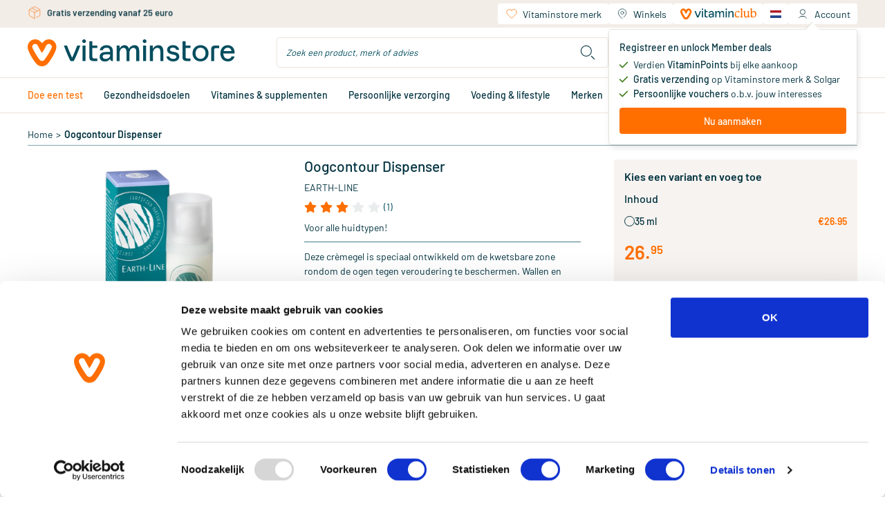

--- FILE ---
content_type: text/html;charset=utf-8
request_url: https://www.vitaminstore.nl/product/earth-line-oogcontour-dispenser-gel-161546
body_size: 98223
content:
<!DOCTYPE html><html  lang="nl" class="product-detail-page"><head><meta charset="utf-8">
<meta name="viewport" content="width=device-width, initial-scale=1.0, minimum-scale=1.0, maximum-scale=1.0, user-scalable=no">
<title>Vitaminstore.nl | Earth-line Oogcontour Dispenser kopen | Vitaminstore</title>
<link rel="preconnect" href="https://use.typekit.net" crossorigin>
<link rel="preconnect" href="https://assets.vitaminstore.nl" crossorigin>
<link rel="icon" type="image/x-icon" href="/favicons/favicon.ico">
<link rel="apple-touch-icon" sizes="180x180" href="/favicons/apple-touch-icon.png">
<link rel="icon" type="image/png" sizes="32x32" href="/favicons/favicon-32x32.png">
<link rel="icon" type="image/png" sizes="16x16" href="/favicons/favicon-16x16.png">
<link rel="manifest" href="/manifest.json">
<link rel="preload" href="/logo.svg" as="image">
<link rel="preload" href="/images/logo.svg" as="image">
<link rel="preload" href="/fonts/Barlow-Regular.woff2" as="font" type="font/woff2" crossorigin>
<link rel="preload" href="/fonts/Barlow-Medium.woff2" as="font" type="font/woff2" crossorigin>
<link rel="preload" href="/fonts/Barlow-SemiBold.woff2" as="font" type="font/woff2" crossorigin>
<link rel="preload" href="/fonts/Canela-Light.woff2" as="font" type="font/woff2" crossorigin>
<link rel="preload" href="/fonts/Canela-Regular.woff2" as="font" type="font/woff2" crossorigin>
<link rel="dns-prefetch" href="https://use.typekit.net">
<link rel="stylesheet" href="https://use.typekit.net/mvm8azo.css">
<script>window.localeCode = 'nl';</script>
<script>
            window.dataLayer = window.dataLayer || [];
            dataLayer.push({
              user_data: {
                email_address:'null',
                phone_number:'null',
                ip_address:'18.117.88.77',
                user_agent:'Mozilla/5.0 (Macintosh; Intel Mac OS X 10_15_7) AppleWebKit/537.36 (KHTML, like Gecko) Chrome/131.0.0.0 Safari/537.36; ClaudeBot/1.0; +claudebot@anthropic.com)',
                address:{
                  first_name:'null',
                  last_name:'null',
                  city:'null',
                  postal_code:'null',
                  country:'null',
                },
              },
            });
            window.customerEmail = 'null';
          </script>
<script>
            (function (w, d, s, l, i) {
              w[l] = w[l] || []
              w[l].push({ 'gtm.start': new Date().getTime(), event: 'gtm.js' })
              const f = d.getElementsByTagName(s)[0]
              const j = d.createElement(s)
              const dl = l != 'dataLayer' ? '&l=' + l : ''
              j.async = true
              j.src = 'https://gtm-tagging-live.vitaminstore.nl/gtm.js?id=GTM-N254N7' + dl + '&gtm_auth=4YBRnA9tEd2toXiQ9HhnlA&gtm_preview=env-9&gtm_cookies_win=x'
              f.parentNode.insertBefore(j, f)
            })(window, document, 'script', 'dataLayer', 'GTM-N254N7')
          </script>
<link rel="dns-prefetch" href="https://assets.vitaminstore.nl">
<meta name="p:domain_verify" content="1220e77e3c58615001203d0907869983">
<script>
            var br_data = window.br_data || {};
            br_data.acct_id = '8075';
            br_data.domain_key = 'vitaminstore_nl';
            br_data.ptype = 'other';
            br_data.debug = false;
            br_data.test_data = false;
          </script>
<link rel="canonical" href="https://www.vitaminstore.nl/product/earth-line-oogcontour-dispenser-gel-161546">
<link rel="alternate" hreflang="nl" href="https://www.vitaminstore.nl/product/earth-line-oogcontour-dispenser-gel-161546" data-hid="663f867">
<link rel="alternate" hreflang="en" href="https://www.vitaminstore.nl/en/product/earth-line-eye-contour-dispenser-gel-161546" data-hid="717af45">
<link rel="alternate" hreflang="x-default" href="https://www.vitaminstore.nl/product/earth-line-oogcontour-dispenser-gel-161546" data-hid="3112d3b">
<meta name="keywords" content="Earth-line Oogcontour Dispenser kopen | Vitaminstore">
<meta name="description" content="Deze crèmegel is speciaal ontwikkeld om de kwetsbare zone rondom de ogen tegen veroudering te beschermen. Wallen en kringen verminderen en vermoeide ogen ontspannen zich op slag.">
<script type="application/ld+json">[{"@context":"https://schema.org","@type":"Product","name":"Oogcontour Dispenser","image":"https://assets.vitaminstore.nl/cdn-cgi/image/w=300,h=300,f=auto,fit=pad/nop-content-live/images/original/0155613_0.jpeg","url":"https://www.vitaminstore.nl/product/earth-line-oogcontour-dispenser-gel-161546","aggregateRating":{"@type":"AggregateRating","ratingValue":3,"ratingCount":1},"brand":{"@type":"Brand","name":"Earth-line"},"gtin13":"8713969801398","offers":{"@type":"Offer","availability":"https://schema.org/InStock","price":26.95,"priceCurrency":"EUR"},"review":{"@type":"Review","name":"Niet slecht, maar natuurlijk geen wondermiddel","author":{"@type":"Person","name":"Sarah"},"datePublished":"2014-07-15","reviewBody":"Deze oogcontourcrème belooft de huid rond de ogen zichtbaar te corrigeren en lijntjes te verminderen. De vraag is of een product dit überhaupt kan, maar deze crème belooft toch iets meer dan wordt waargemaakt. Nu moet ik zeggen dat ik nog nooit wonderen heb zien gebeuren door een oogcontourcrème: eigenlijk heb ik weinig verschil gezien tussen verschillende merken. Wel is het prettig dat deze crème lekker ruikt en dat je weet dat je de huid rond je ogen verzorgt met een natuurlijk product, dus dat is prima. De crème is echter minder rijk en voedend dan je afgaande op de gezichtscrème van dit merk zou verwachten…","reviewRating":{"@type":"Rating","bestRating":5,"ratingValue":3,"worstRating":1}},"sku":"VS-EAR-OCDISP-35ML"}]</script>
<script type="application/ld+json">{"@context":"https://schema.org","@type":"BreadcrumbList","itemListElement":[{"@type":"ListItem","position":1,"name":"Home","item":"https://www.vitaminstore.nl/"},{"@type":"ListItem","position":2,"name":"Oogcontour Dispenser","item":"https://www.vitaminstore.nl/product/earth-line-oogcontour-dispenser-gel-161546"}]}</script>
<link rel="stylesheet" href="/_nuxt/entry.Cr4EvHA6.css" crossorigin>
<link rel="stylesheet" href="/_nuxt/swiper-vue.CLm6UCEb.css" crossorigin>
<link rel="stylesheet" href="/_nuxt/default.WVyatAO8.css" crossorigin>
<link rel="stylesheet" href="/_nuxt/AppLayout.DFKz_xLj.css" crossorigin>
<link rel="stylesheet" href="/_nuxt/AppNotification.zPcIyCmv.css" crossorigin>
<link rel="stylesheet" href="/_nuxt/BaseIcon.2Ve1r-3O.css" crossorigin>
<link rel="stylesheet" href="/_nuxt/nuxt-icon.BdpeBhx2.css" crossorigin>
<link rel="stylesheet" href="/_nuxt/BaseButton.CR6jHHNX.css" crossorigin>
<link rel="stylesheet" href="/_nuxt/BaseSkeleton.DHrZyOGf.css" crossorigin>
<link rel="stylesheet" href="/_nuxt/BaseSelect.DyXaRpFC.css" crossorigin>
<link rel="stylesheet" href="/_nuxt/BaseForm.BWlQs_Z7.css" crossorigin>
<link rel="stylesheet" href="/_nuxt/DateTimePicker.Cbm2y8Kv.css" crossorigin>
<link rel="stylesheet" href="/_nuxt/BaseTooltip.BQe0wXIM.css" crossorigin>
<link rel="stylesheet" href="/_nuxt/page-content.CD4J7HdK.css" crossorigin>
<link rel="stylesheet" href="/_nuxt/UspSiteWide.DvepXBu0.css" crossorigin>
<link rel="stylesheet" href="/_nuxt/FooterBottom.xfQS-cG3.css" crossorigin>
<link rel="stylesheet" href="/_nuxt/BaseLoading.V4M-oYty.css" crossorigin>
<link rel="stylesheet" href="/_nuxt/BaseInput.B0trBYjD.css" crossorigin>
<link rel="stylesheet" href="/_nuxt/AccountMenu.DDOEvvJq.css" crossorigin>
<link rel="stylesheet" href="/_nuxt/QuickShoppingCard.aYueQcko.css" crossorigin>
<link rel="stylesheet" href="/_nuxt/NewsletterSignupForm.oDT73Sfg.css" crossorigin>
<link rel="stylesheet" href="/_nuxt/AppChatClassic.BDu2cQ-z.css" crossorigin>
<link rel="stylesheet" href="/_nuxt/_common_slug_.CadE-gDT.css" crossorigin>
<link rel="stylesheet" href="/_nuxt/BaseBreadcrumb.Iw0KrJOC.css" crossorigin>
<link rel="stylesheet" href="/_nuxt/ProductCard.UCVP3KeH.css" crossorigin>
<link rel="stylesheet" href="/_nuxt/BaseRating.DCjHBL0Y.css" crossorigin>
<link rel="stylesheet" href="/_nuxt/BasePrice.CnoItu-l.css" crossorigin>
<link rel="stylesheet" href="/_nuxt/BaseModal.BepT2J9D.css" crossorigin>
<link rel="stylesheet" href="/_nuxt/RepeatOrderModal.C9K8n1oH.css" crossorigin>
<link rel="stylesheet" href="/_nuxt/BaseBalloon.B9FR88eX.css" crossorigin>
<link rel="stylesheet" href="/_nuxt/ProductListSlider.CvZ5XIua.css" crossorigin>
<link rel="stylesheet" href="/_nuxt/SkeletonProductListSlider.BMgefMZR.css" crossorigin>
<link rel="stylesheet" href="/_nuxt/BaseCheckbox.2urEiXBF.css" crossorigin>
<link rel="stylesheet" href="/_nuxt/useSeoHead.BeS0gJMg.css" crossorigin>
<link rel="stylesheet" href="/_nuxt/ProductReviewForm.DCBMcpUr.css" crossorigin>
<link rel="stylesheet" href="/_nuxt/useRecaptcha.Di5dG5jp.css" crossorigin>
<link rel="stylesheet" href="/_nuxt/BlogAll.DgFGSLXK.css" crossorigin>
<link rel="stylesheet" href="/_nuxt/BlogCard.B1g4G94q.css" crossorigin>
<link rel="stylesheet" href="/_nuxt/BasePagination.C7x53R28.css" crossorigin>
<link rel="stylesheet" href="/_nuxt/BlogListSlider.DjV2scjw.css" crossorigin>
<link rel="stylesheet" href="/_nuxt/LoginForm.VPwjMYwm.css" crossorigin>
<link rel="modulepreload" as="script" crossorigin href="/_nuxt/entry.B7qQPLb9.js">
<link rel="modulepreload" as="script" crossorigin href="/_nuxt/swiper-vue.DuL0p_Ag.js">
<link rel="modulepreload" as="script" crossorigin href="/_nuxt/default.LbJexD2r.js">
<link rel="modulepreload" as="script" crossorigin href="/_nuxt/client-only.CQ79gMu_.js">
<link rel="modulepreload" as="script" crossorigin href="/_nuxt/AppLayout.vue.Dhkl6l_c.js">
<link rel="modulepreload" as="script" crossorigin href="/_nuxt/AppNopTags.vue.DwSN-a41.js">
<link rel="modulepreload" as="script" crossorigin href="/_nuxt/useSite.3BqhZcOf.js">
<link rel="modulepreload" as="script" crossorigin href="/_nuxt/AppNotification.vue.B7UU-muD.js">
<link rel="modulepreload" as="script" crossorigin href="/_nuxt/BaseIcon.vue.BKSW7XVl.js">
<link rel="modulepreload" as="script" crossorigin href="/_nuxt/nuxt-icon.vue.Du2hx0AH.js">
<link rel="modulepreload" as="script" crossorigin href="/_nuxt/NuxtLinkLocale.BHXtxNf9.js">
<link rel="modulepreload" as="script" crossorigin href="/_nuxt/BaseButton.vue.hliQ-Dvc.js">
<link rel="modulepreload" as="script" crossorigin href="/_nuxt/BaseSkeleton.vue.tHGs8HoJ.js">
<link rel="modulepreload" as="script" crossorigin href="/_nuxt/BaseSelect.vue.6vIXPYUY.js">
<link rel="modulepreload" as="script" crossorigin href="/_nuxt/BaseForm.vue.DA4XcDYk.js">
<link rel="modulepreload" as="script" crossorigin href="/_nuxt/DateTimePicker.vue.BKEUEki9.js">
<link rel="modulepreload" as="script" crossorigin href="/_nuxt/BaseTooltip.vue.DKEdnW9w.js">
<link rel="modulepreload" as="script" crossorigin href="/_nuxt/useCommonData.Dar0QQPP.js">
<link rel="modulepreload" as="script" crossorigin href="/_nuxt/index.DunBi-8c.js">
<link rel="modulepreload" as="script" crossorigin href="/_nuxt/validate.DcrVQ9pT.js">
<link rel="modulepreload" as="script" crossorigin href="/_nuxt/site-config.DPl6r3JE.js">
<link rel="modulepreload" as="script" crossorigin href="/_nuxt/useWindowEvents.CbXAEuFs.js">
<link rel="modulepreload" as="script" crossorigin href="/_nuxt/useViewport.DuJGxvNd.js">
<link rel="modulepreload" as="script" crossorigin href="/_nuxt/useCustomerType.Hli8YILs.js">
<link rel="modulepreload" as="script" crossorigin href="/_nuxt/page-content.aKR6ZvNQ.js">
<link rel="modulepreload" as="script" crossorigin href="/_nuxt/UspSiteWide.vue.B8r44RSn.js">
<link rel="modulepreload" as="script" crossorigin href="/_nuxt/FooterBottom.vue.BI449sYY.js">
<link rel="modulepreload" as="script" crossorigin href="/_nuxt/BaseLoading.vue.BnZL0rB7.js">
<link rel="modulepreload" as="script" crossorigin href="/_nuxt/useMediaQuery.CpkuSvy5.js">
<link rel="modulepreload" as="script" crossorigin href="/_nuxt/BaseInput.vue.DAVIlmss.js">
<link rel="modulepreload" as="script" crossorigin href="/_nuxt/BaseImage.vue.eQozG6eg.js">
<link rel="modulepreload" as="script" crossorigin href="/_nuxt/useBloomreachPixel.DZxzzrf0.js">
<link rel="modulepreload" as="script" crossorigin href="/_nuxt/useDebounce.DRkQqrK4.js">
<link rel="modulepreload" as="script" crossorigin href="/_nuxt/AccountMenu.vue.Bx7UT_fq.js">
<link rel="modulepreload" as="script" crossorigin href="/_nuxt/useBodyScrollLock.DzdBSwT9.js">
<link rel="modulepreload" as="script" crossorigin href="/_nuxt/header.BIra_CX0.js">
<link rel="modulepreload" as="script" crossorigin href="/_nuxt/QuickShoppingCard.vue.1As1TYNe.js">
<link rel="modulepreload" as="script" crossorigin href="/_nuxt/NewsletterSignupForm.vue.Ci2740Bs.js">
<link rel="modulepreload" as="script" crossorigin href="/_nuxt/useEmailValidator.Bwg1BVtX.js">
<link rel="modulepreload" as="script" crossorigin href="/_nuxt/AppChatClassic.C3g9lDdw.js">
<link rel="modulepreload" as="script" crossorigin href="/_nuxt/useUrl.xnY8HUVc.js">
<link rel="modulepreload" as="script" crossorigin href="/_nuxt/AppLayout.DVl75eYC.js">
<link rel="modulepreload" as="script" crossorigin href="/_nuxt/AppNopTags.6TWTJ5Yn.js">
<link rel="modulepreload" as="script" crossorigin href="/_nuxt/nuxt-icon.R4WJFQX6.js">
<link rel="modulepreload" as="script" crossorigin href="/_nuxt/BaseLoading.CR7g5tGF.js">
<link rel="modulepreload" as="script" crossorigin href="/_nuxt/_slug_.CXq7JvlP.js">
<link rel="modulepreload" as="script" crossorigin href="/_nuxt/_common_slug_.vue.oPK7Skme.js">
<link rel="modulepreload" as="script" crossorigin href="/_nuxt/BaseBreadcrumb.vue.CNiQkr29.js">
<link rel="modulepreload" as="script" crossorigin href="/_nuxt/product-info.C_XVVFeh.js">
<link rel="modulepreload" as="script" crossorigin href="/_nuxt/obj-utils.B7vAbOEz.js">
<link rel="modulepreload" as="script" crossorigin href="/_nuxt/ProductCard.vue.CEbDDRrW.js">
<link rel="modulepreload" as="script" crossorigin href="/_nuxt/BaseRating.vue.DDPwCjTs.js">
<link rel="modulepreload" as="script" crossorigin href="/_nuxt/BasePrice.vue.BDyYhxZ-.js">
<link rel="modulepreload" as="script" crossorigin href="/_nuxt/BaseModal.vue.Dv-KxV_L.js">
<link rel="modulepreload" as="script" crossorigin href="/_nuxt/inject-key.B7dlV4Us.js">
<link rel="modulepreload" as="script" crossorigin href="/_nuxt/useOffsetHeader.BGphQqQH.js">
<link rel="modulepreload" as="script" crossorigin href="/_nuxt/RepeatOrderModal.vue.CrAxDSnC.js">
<link rel="modulepreload" as="script" crossorigin href="/_nuxt/BalloonOrderMinAmount.vue.D85rknA0.js">
<link rel="modulepreload" as="script" crossorigin href="/_nuxt/BaseBalloon.vue.DioJIxn6.js">
<link rel="modulepreload" as="script" crossorigin href="/_nuxt/ProductListSlider.vue.B_AdkzXs.js">
<link rel="modulepreload" as="script" crossorigin href="/_nuxt/SkeletonProductListSlider.vue.C3ne3t9I.js">
<link rel="modulepreload" as="script" crossorigin href="/_nuxt/asyncData.C1hQFjg8.js">
<link rel="modulepreload" as="script" crossorigin href="/_nuxt/BaseCheckbox.vue.DC0WuVGM.js">
<link rel="modulepreload" as="script" crossorigin href="/_nuxt/useSeoHead.DOPAxG36.js">
<link rel="modulepreload" as="script" crossorigin href="/_nuxt/ProductReviewForm.vue.yRtQtRrB.js">
<link rel="modulepreload" as="script" crossorigin href="/_nuxt/useRecaptcha.BJEl-Lqt.js">
<link rel="modulepreload" as="script" crossorigin href="/_nuxt/BlogAll.vue.3yJU7_lx.js">
<link rel="modulepreload" as="script" crossorigin href="/_nuxt/BlogCard.vue.yH_nLr14.js">
<link rel="modulepreload" as="script" crossorigin href="/_nuxt/BasePagination.vue.BkrCOLqF.js">
<link rel="modulepreload" as="script" crossorigin href="/_nuxt/BlogListSlider.vue.Dm3GtYvL.js">
<link rel="modulepreload" as="script" crossorigin href="/_nuxt/useDate.BBrcD-VB.js">
<link rel="modulepreload" as="script" crossorigin href="/_nuxt/LoginForm.vue.BX5CgELU.js">
<link rel="modulepreload" as="script" crossorigin href="/_nuxt/useAnchor.BSKHq5pf.js">
<link rel="modulepreload" as="script" crossorigin href="/_nuxt/useWidgetEvent.J62RbGRK.js">
<link rel="modulepreload" as="script" crossorigin href="/_nuxt/usePrefixedLocalePath.BwD7ipIl.js">
<link rel="modulepreload" as="script" crossorigin href="/_nuxt/_common_slug_.D0Co-LRh.js">
<link rel="prefetch" as="script" crossorigin href="/_nuxt/client-component.BTqYovaV.js">
<link rel="prefetch" as="script" crossorigin href="/_nuxt/consent-redirect.xYIVghiX.js">
<link rel="prefetch" as="style" crossorigin href="/_nuxt/cart.BHq9mdlw.css">
<link rel="prefetch" as="style" crossorigin href="/_nuxt/PureFooter.D7ETZzGG.css">
<link rel="prefetch" as="script" crossorigin href="/_nuxt/cart.BMRIU7iC.js">
<link rel="prefetch" as="script" crossorigin href="/_nuxt/PureFooter.SP_OMZCN.js">
<link rel="prefetch" as="style" crossorigin href="/_nuxt/checkout.Dg_oLHNB.css">
<link rel="prefetch" as="script" crossorigin href="/_nuxt/checkout.YXf4Ws7N.js">
<link rel="prefetch" as="style" crossorigin href="/_nuxt/AppAdminBar.vmjkDqT1.css">
<link rel="prefetch" as="script" crossorigin href="/_nuxt/AppAdminBar.C5Rp98Di.js">
<link rel="prefetch" as="style" crossorigin href="/_nuxt/AppPromotionBar.D0TydBjx.css">
<link rel="prefetch" as="script" crossorigin href="/_nuxt/AppPromotionBar.BlHzNg2b.js">
<script type="module" src="/_nuxt/entry.B7qQPLb9.js" crossorigin></script>
<link rel="preload" as="fetch" fetchpriority="low" crossorigin="anonymous" href="/_nuxt/builds/meta/aa9b1485-46dc-40cb-810f-70b890cdedd5.json"></head><body><div id="__nuxt"><!--[--><div id="head-tags"><!--[--><!--[--><span><style>
.o-Brand-logos {
    display: grid;
    grid-template-columns: 1fr 1fr 1fr 1fr;
    grid-gap: 45px;
}

.o-Brand-logos a {
    display: flex;
    align-items: center;
}

.o-Brand-logos a img {
    display: block;
    width: 100%;
}

@media (max-width: 767px) {
    .o-Brand-logos {
        grid-template-columns: 1fr 1fr;
    }
}
</style></span><!--]--><!--[--><span><style>.xnpe_async_hide{opacity:0 !important}</style>
<script>
    !function(e,n,t,i,r,o){function s(e){if("number"!=typeof e)return e;var n=new Date;return new Date(n.getTime()+1e3*e)}var a=4e3,c="xnpe_async_hide";function p(e){return e.reduce((function(e,n){return e[n]=function(){e._.push([n.toString(),arguments])},e}),{_:[]})}function m(e,n,t){var i=t.createElement(n);i.src=e;var r=t.getElementsByTagName(n)[0];return r.parentNode.insertBefore(i,r),i}function u(e){return"[object Date]"===Object.prototype.toString.call(e)}o.target=o.target||"https://api.exponea.com",o.file_path=o.file_path||o.target+"/js/exponea.min.js",r[n]=p(["anonymize","initialize","identify","getSegments","update","track","trackLink","trackEnhancedEcommerce","getHtml","showHtml","showBanner","showWebLayer","ping","getAbTest","loadDependency","getRecommendation","reloadWebLayers","_preInitialize","_initializeConfig"]),r[n].notifications=p(["isAvailable","isSubscribed","subscribe","unsubscribe"]),r[n].segments=p(["subscribe"]),r[n]["snippetVersion"]="v2.7.0",function(e,n,t){e[n]["_"+t]={},e[n]["_"+t].nowFn=Date.now,e[n]["_"+t].snippetStartTime=e[n]["_"+t].nowFn()}(r,n,"performance"),function(e,n,t,i,r,o){e[r]={sdk:e[i],sdkObjectName:i,skipExperiments:!!t.new_experiments,sign:t.token+"/"+(o.exec(n.cookie)||["","new"])[1],path:t.target}}(r,e,o,n,i,RegExp("__exponea_etc__"+"=([\\w-]+)")),function(e,n,t){m(e.file_path,n,t)}(o,t,e),function(e,n,t,i,r,o,p){if(e.new_experiments){!0===e.new_experiments&&(e.new_experiments={});var l,f=e.new_experiments.hide_class||c,_=e.new_experiments.timeout||a,g=encodeURIComponent(o.location.href.split("#")[0]);e.cookies&&e.cookies.expires&&("number"==typeof e.cookies.expires||u(e.cookies.expires)?l=s(e.cookies.expires):e.cookies.expires.tracking&&("number"==typeof e.cookies.expires.tracking||u(e.cookies.expires.tracking))&&(l=s(e.cookies.expires.tracking))),l&&l<new Date&&(l=void 0);var d=e.target+"/webxp/"+n+"/"+o[t].sign+"/modifications.min.js?http-referer="+g+"&timeout="+_+"ms"+(l?"&cookie-expires="+Math.floor(l.getTime()/1e3):"");"sync"===e.new_experiments.mode&&o.localStorage.getItem("__exponea__sync_modifications__")?function(e,n,t,i,r){t[r][n]="<"+n+' src="'+e+'"></'+n+">",i.writeln(t[r][n]),i.writeln("<"+n+">!"+r+".init && document.writeln("+r+"."+n+'.replace("/'+n+'/", "/'+n+'-async/").replace("><", " async><"))</'+n+">")}(d,n,o,p,t):function(e,n,t,i,r,o,s,a){o.documentElement.classList.add(e);var c=m(t,i,o);function p(){r[a].init||m(t.replace("/"+i+"/","/"+i+"-async/"),i,o)}function u(){o.documentElement.classList.remove(e)}c.onload=p,c.onerror=p,r.setTimeout(u,n),r[s]._revealPage=u}(f,_,d,n,o,p,r,t)}}(o,t,i,0,n,r,e),function(e,n,t){var i;e[n]._initializeConfig(t),(null===(i=t.experimental)||void 0===i?void 0:i.non_personalized_weblayers)&&e[n]._preInitialize(t),e[n].start=function(i){i&&Object.keys(i).forEach((function(e){return t[e]=i[e]})),e[n].initialize(t)}}(r,n,o)}(document,"exponea","script","webxpClient",window,{
    target: "https://api.eu1.exponea.com",
    token: "eda419ca-6dc7-11ee-bf87-028d5350358c",
    experimental: {
        non_personalized_weblayers: true
    },
    new_experiments: { mode: "sync" },
    // replace with current customer ID or leave commented out for an anonymous customer
    customer: { email_id: window.customerEmail },
    track: {
        visits: true,
        google_analytics: false,
        default_properties: { language: window.localeCode },
    },
});
exponea.start();
</script></span><!--]--><!--[--><span><style>
.product-card__ribbons img,
.product-images__ribbon {
    height: 50px !important;
    width: 50px !important;
}

@media (min-width: 768px) {
    .product-card__ribbons img,
    .product-images__ribbon {
        height: 65px !important;
        width: 65px !important;
    }
}
</style>
</span><!--]--><!--[--><span><script>window.pdpVisibleCartLineShippingPromotions=["dfd366f8-1a2b-f011-8b3d-000d3abba0ab"];</script></span><!--]--><!--]--></div><div id="__main"><div class="nuxt-loading-indicator" style="position:fixed;top:0;right:0;left:0;pointer-events:none;width:auto;height:3px;opacity:0;background:repeating-linear-gradient(to right,#00dc82 0%,#34cdfe 50%,#0047e1 100%);background-size:Infinity% auto;transform:scaleX(0%);transform-origin:left;transition:transform 0.1s, height 0.4s, opacity 0.4s;z-index:999999;"></div><span></span><!--[--><header class="app-header"><div class="wrapper--fixed"><div class="mobile--fixed"><!----><div class="header-mobile"><div class="container"><div class="header-mobile__header"><div class="navigation-mobile"><button class="navigation-mobile__button" aria-label="Open navigation"><span class="nuxt-icon base-icon icon--menu" style="width:32px;height:32px;--fill:none;--stroke:currentColor;--stroke-width:1px;"><svg width="32" height="32" viewBox="0 0 32 32" fill="none"
  xmlns="http://www.w3.org/2000/svg">
  <path d="M5 16H27" stroke="#00323f" stroke-width="1.5" stroke-linecap="round" stroke-linejoin="round" />
  <path d="M5 8H27" stroke="#00323f" stroke-width="1.5" stroke-linecap="round" stroke-linejoin="round" />
  <path d="M5 24H27" stroke="#00323f" stroke-width="1.5" stroke-linecap="round" stroke-linejoin="round" />
</svg>
</span></button><span></span></div><a href="/" class="app-logo"><img src="/logo.svg" alt="vitaminstore" width="300" height="40" loading="eager"></a><div class="header-mobile__actions"><div class="header-search-dropdown"><div class="header-search-dropdown__overly"></div><div class="header-search-dropdown__button"><span class="nuxt-icon base-icon icon--search" style="width:30px;height:30px;--fill:none;--stroke:currentColor;--stroke-width:1px;"><svg width="28" height="28" viewBox="0 0 28 28" fill="none" xmlns="http://www.w3.org/2000/svg" stroke="#00323f">
<path d="M23 23L19 19M19 12C19 15.866 15.866 19 12 19C8.13401 19 5 15.866 5 12C5 8.13401 8.13401 5 12 5C15.866 5 19 8.13401 19 12Z" stroke-linecap="round" stroke-linejoin="round"/>
</svg>
</span></div><div class="header-search-dropdown__content"><div class="search-bar" style="display:none;"><form class="search-bar__form"><div class="base-input"><div class="base-input__wrapper"><input id="search-input-mobile" name="search-keyword" class="base-input__inner search-bar__input" type="text" value placeholder="Zoek een product, merk of advies"><!----><!----></div><!----><!----></div><button type="button" class="search-bar__button" aria-label="search"><span class="nuxt-icon base-icon icon--search" style="width:30px;height:30px;--fill:none;--stroke:currentColor;--stroke-width:1px;"><svg width="28" height="28" viewBox="0 0 28 28" fill="none" xmlns="http://www.w3.org/2000/svg" stroke="#00323f">
<path d="M23 23L19 19M19 12C19 15.866 15.866 19 12 19C8.13401 19 5 15.866 5 12C5 8.13401 8.13401 5 12 5C15.866 5 19 8.13401 19 12Z" stroke-linecap="round" stroke-linejoin="round"/>
</svg>
</span></button></form><!----></div></div></div><div class="header-account-menu--mobile"><div class="header-account-menu--mobile__button"><span class="nuxt-icon base-icon icon--account" style="width:32px;height:32px;--fill:none;--stroke:currentColor;--stroke-width:1px;"><svg width="28" height="28" viewBox="0 0 28 28" fill="none" stroke="#00323F" xmlns="http://www.w3.org/2000/svg">
  <path d="M7 22C7.53782 20.8571 9.25882 18.5714 11.8403 18.5714C14.4218 18.5714 15.7843 18.5714 16.1429 18.5714" />
  <path d="M20.7144 22C20.1765 20.8571 18.4555 18.5714 15.874 18.5714C13.2925 18.5714 11.93 18.5714 11.5715 18.5714"
    stroke-linecap="round" />
  <circle cx="13.8571" cy="10.5714" r="4.57143" />
</svg></span><!----></div><span></span></div><div class="mini-cart"><a href="/winkelwagen" class="mini-cart__header" aria-label="Winkelwagen"><div class="mini-cart__header__left"><div class="mini-cart__header__title">Jouw winkelwagen</div><div class="mini-cart__header__content"><div class="base-skeleton is-animated flex bg-nude-80 h-[14px] mt-1 w-[158px]"><!----></div></div></div><div class="mini-cart__header__right"><div class="mini-cart__header__icon initializing"><div class="base-loading-mask" style="--height:32px;"><div class="base-loading-spinner"><svg class="animate-spin" aria-hidden="true" viewBox="0 0 512 512" width="22" height="22" fill="#ff6f00"><g><path d="M304 48c0 26.5-21.5 48-48 48s-48-21.5-48-48 21.5-48 48-48 48 21.5 48 48zM256 416c26.5 0 48 21.5 48 48s-21.5 48-48 48-48-21.5-48-48 21.5-48 48-48zM464 208c26.5 0 48 21.5 48 48s-21.5 48-48 48-48-21.5-48-48 21.5-48 48-48zM96 256c0 26.5-21.5 48-48 48s-48-21.5-48-48 21.5-48 48-48 48 21.5 48 48zM108.9 355.1c26.5 0 48 21.5 48 48 0 26.5-21.5 48-48 48s-48-21.5-48-48 21.5-48 48-48zM403.1 355.1c26.5 0 48 21.5 48 48 0 26.5-21.5 48-48 48s-48-21.5-48-48 21.5-48 48-48zM108.9 60.9c26.5 0 48 21.5 48 48s-21.5 48-48 48-48-21.5-48-48 21.5-48 48-48z"></path></g></svg></div></div><span class="nuxt-icon base-icon icon--cart" style="width:25px;height:25px;--fill:none;--stroke:currentColor;--stroke-width:1px;"><svg width="28" height="28" viewBox="0 0 28 28" fill="none" xmlns="http://www.w3.org/2000/svg" stroke="#00323F">
<path d="M2 4H4.38317C5.32624 4 6.14117 4.6588 6.33877 5.58094L9 18M7 8H24.5459C25.9609 8 26.9284 9.42905 26.4029 10.7428L24.9206 14.4486C24.6596 15.1009 24.0756 15.5684 23.3821 15.6803L13.6458 17.2507" troke-linecap="round"/>
<circle cx="8.5" cy="23" r="1.5" />
<circle cx="21.5" cy="23" r="1.5" />
</svg>
</span></div><span class="mini-cart__header__number"><span class="number-box">0</span></span></div></a><div class="mini-cart__content"><span></span></div></div><div class="language-menu-dropdown"><div class="language-menu-dropdown__trigger" data-language-name="Nederlands"><img class="language-logo" src="/locales/logos/Nederlands.svg" alt="Nederlands"><span class="language-name">Nederlands</span><!--[--><!--]--></div><div class="language-menu-dropdown__content"><ul class="language-menu"><!--[--><li class="language-menu__item is-active"><img class="language-logo" src="/locales/logos/Nederlands.svg" alt="Nederlands"><span class="name">Nederlands</span></li><li class="language-menu__item"><img class="language-logo" src="/locales/logos/English.svg" alt="English"><span class="name">English</span></li><!--]--></ul></div></div></div></div><div class="header-mobile__search"><div class="search-bar"><form class="search-bar__form"><div class="base-input"><div class="base-input__wrapper"><input id="search-input-mobile--cro-b" name="search-keyword" class="base-input__inner search-bar__input" type="text" value placeholder="Zoek een product, merk of advies"><!----><!----></div><!----><!----></div><button type="button" class="search-bar__button" aria-label="search"><span class="nuxt-icon base-icon icon--search" style="width:30px;height:30px;--fill:none;--stroke:currentColor;--stroke-width:1px;"><svg width="28" height="28" viewBox="0 0 28 28" fill="none" xmlns="http://www.w3.org/2000/svg" stroke="#00323f">
<path d="M23 23L19 19M19 12C19 15.866 15.866 19 12 19C8.13401 19 5 15.866 5 12C5 8.13401 8.13401 5 12 5C15.866 5 19 8.13401 19 12Z" stroke-linecap="round" stroke-linejoin="round"/>
</svg>
</span></button></form><!----></div></div></div></div></div></div><div class="header-desktop"><div class="header-top"><div class="container"><div class="usps-collapse"><div class="usps-collapse__header"><div style="" class="base-carousel"><!--[--><div class="is-active base-carousel-item site-usp"><span class="nuxt-icon base-icon icon--package site-usp__icon" style="width:20px;height:20px;--fill:none;--stroke:#ff6f00;--stroke-width:1px;"><svg version="1.1" xmlns="http://www.w3.org/2000/svg" width="1024" height="1024" viewBox="0 0 1024 1024" fill="none"
  stroke="#00323f">
  <path stroke-linejoin="miter" stroke-linecap="round" stroke-miterlimit="4" stroke-width="36.5714"
    d="M649.995 881.761l217.867-121.031c28.346-15.748 45.924-45.622 45.924-78.050v-341.357c0-32.422-17.577-62.3-45.924-78.050l-312.497-173.607c-26.972-14.985-59.757-14.985-86.721 0l-312.497 173.607c-28.348 15.75-45.924 45.622-45.924 78.050v341.357c0 32.422 17.576 62.301 45.924 78.050l355.86 197.697">
  </path>
  <path stroke-linejoin="round" stroke-linecap="round" stroke-miterlimit="4" stroke-width="36.5714"
    d="M891.465 301.186l-379.465 210.814M512 512l-379.465-210.814M512 512v446.424"></path>
  <path stroke-linejoin="round" stroke-linecap="round" stroke-miterlimit="4" stroke-width="36.5714"
    d="M712.887 400.391l-401.785-223.217"></path>
</svg></span><span class="site-usp__title">Gratis verzending vanaf 25 euro</span></div><div class="base-carousel-item site-usp"><span class="nuxt-icon base-icon icon--chat site-usp__icon" style="width:20px;height:20px;--fill:none;--stroke:#ff6f00;--stroke-width:1px;"><svg width="28" height="28" viewBox="0 0 28 28" fill="none" xmlns="http://www.w3.org/2000/svg" stroke="#00323f">
  <path
    d="M14 19L9.55971 22.4225C9.0604 22.8074 8.81075 22.9998 8.60065 23C8.41792 23.0002 8.24507 22.9201 8.13107 22.7826C8 22.6243 8 22.3163 8 21.7002V19"
    stroke-linecap="round" stroke-linejoin="round" />
  <path
    d="M8 19H7C5.89543 19 5 18.1046 5 17V8C5 6.89543 5.89543 6 7 6H21C22.1046 6 23 6.89543 23 8V17C23 18.1046 22.1046 19 21 19H19.5"
    stroke-linecap="round" />
</svg>
</span><span class="site-usp__title">Gratis persoonlijk advies via chat of email</span></div><div class="base-carousel-item site-usp"><span class="nuxt-icon base-icon icon--thumbs site-usp__icon" style="width:20px;height:20px;--fill:none;--stroke:#ff6f00;--stroke-width:1px;"><svg width="28" height="28" viewBox="0 0 28 28" fill="none" stroke="#00323f"  xmlns="http://www.w3.org/2000/svg">
  <path d="M9 24V13H6C4.89543 13 4 13.8954 4 15V22C4 23.1046 4.89543 24 6 24H19.4262C20.907 24 22.1662 22.9197 22.3914 21.4562L23.4683 14.4562C23.7479 12.6389 22.3418 11 20.5032 11H17C16.4477 11 16 10.5523 16 10V6.46584C16 5.10399 14.896 4 13.5342 4C13.2093 4 12.915 4.1913 12.7831 4.48812C11.5219 7.32567 10.4491 9.73953 12.7831 4.48812" stroke-linecap="round" stroke-linejoin="round"/>
</svg>
</span><span class="site-usp__title">Meer dan 325.000 tevreden klanten per jaar</span></div><!--]--></div><span style="display:none;">Inklappen</span><!----></div><div style="display:none;" class="usps-collapse__content"><section class="site-usps"><!--[--><div class="site-usp"><span class="nuxt-icon base-icon icon--package site-usp__icon" style="width:20px;height:20px;--fill:none;--stroke:#ff6f00;--stroke-width:1px;"><svg version="1.1" xmlns="http://www.w3.org/2000/svg" width="1024" height="1024" viewBox="0 0 1024 1024" fill="none"
  stroke="#00323f">
  <path stroke-linejoin="miter" stroke-linecap="round" stroke-miterlimit="4" stroke-width="36.5714"
    d="M649.995 881.761l217.867-121.031c28.346-15.748 45.924-45.622 45.924-78.050v-341.357c0-32.422-17.577-62.3-45.924-78.050l-312.497-173.607c-26.972-14.985-59.757-14.985-86.721 0l-312.497 173.607c-28.348 15.75-45.924 45.622-45.924 78.050v341.357c0 32.422 17.576 62.301 45.924 78.050l355.86 197.697">
  </path>
  <path stroke-linejoin="round" stroke-linecap="round" stroke-miterlimit="4" stroke-width="36.5714"
    d="M891.465 301.186l-379.465 210.814M512 512l-379.465-210.814M512 512v446.424"></path>
  <path stroke-linejoin="round" stroke-linecap="round" stroke-miterlimit="4" stroke-width="36.5714"
    d="M712.887 400.391l-401.785-223.217"></path>
</svg></span><div class="site-usp__content"><span class="site-usp__title">Gratis verzending vanaf 25 euro</span><span class="site-usp__description">Als member altijd gratis verzending op Vitaminstore merk</span></div></div><div class="site-usp"><span class="nuxt-icon base-icon icon--chat site-usp__icon" style="width:20px;height:20px;--fill:none;--stroke:#ff6f00;--stroke-width:1px;"><svg width="28" height="28" viewBox="0 0 28 28" fill="none" xmlns="http://www.w3.org/2000/svg" stroke="#00323f">
  <path
    d="M14 19L9.55971 22.4225C9.0604 22.8074 8.81075 22.9998 8.60065 23C8.41792 23.0002 8.24507 22.9201 8.13107 22.7826C8 22.6243 8 22.3163 8 21.7002V19"
    stroke-linecap="round" stroke-linejoin="round" />
  <path
    d="M8 19H7C5.89543 19 5 18.1046 5 17V8C5 6.89543 5.89543 6 7 6H21C22.1046 6 23 6.89543 23 8V17C23 18.1046 22.1046 19 21 19H19.5"
    stroke-linecap="round" />
</svg>
</span><div class="site-usp__content"><span class="site-usp__title">Gratis persoonlijk advies via chat of email</span><span class="site-usp__description">Door meer dan 25 opgeleide health coaches</span></div></div><div class="site-usp"><span class="nuxt-icon base-icon icon--thumbs site-usp__icon" style="width:20px;height:20px;--fill:none;--stroke:#ff6f00;--stroke-width:1px;"><svg width="28" height="28" viewBox="0 0 28 28" fill="none" stroke="#00323f"  xmlns="http://www.w3.org/2000/svg">
  <path d="M9 24V13H6C4.89543 13 4 13.8954 4 15V22C4 23.1046 4.89543 24 6 24H19.4262C20.907 24 22.1662 22.9197 22.3914 21.4562L23.4683 14.4562C23.7479 12.6389 22.3418 11 20.5032 11H17C16.4477 11 16 10.5523 16 10V6.46584C16 5.10399 14.896 4 13.5342 4C13.2093 4 12.915 4.1913 12.7831 4.48812C11.5219 7.32567 10.4491 9.73953 12.7831 4.48812" stroke-linecap="round" stroke-linejoin="round"/>
</svg>
</span><div class="site-usp__content"><span class="site-usp__title">Meer dan 325.000 tevreden klanten per jaar</span><span class="site-usp__description">Een Trustscore van 4,7/5</span></div></div><!--]--></section></div></div><div class="header-top-actions"><a href="/merk/vitaminstore" class="header-top-actions__link"><span class="nuxt-icon base-icon icon--heart" style="width:20px;height:20px;--fill:none;--stroke:#ff6f00;--stroke-width:1px;"><svg width="28" height="28" viewBox="0 0 28 28" fill="none" stroke="#00323F"
  xmlns="http://www.w3.org/2000/svg">
  <path fill-rule="evenodd" clip-rule="evenodd" d="M13.9932 7.13581C11.9938 4.7984 8.65975 4.16964 6.15469 6.31001C3.64964 8.45038 3.29697 12.029 5.2642 14.5604C6.89982 16.6651 11.8498 21.1041 13.4721 22.5408C13.6536 22.7016 13.7444 22.7819 13.8502 22.8135C13.9426 22.8411 14.0437 22.8411 14.1361 22.8135C14.2419 22.7819 14.3327 22.7016 14.5142 22.5408C16.1365 21.1041 21.0865 16.6651 22.7221 14.5604C24.6893 12.029 24.3797 8.42787 21.8316 6.31001C19.2835 4.19216 15.9925 4.7984 13.9932 7.13581Z" stroke-linecap="round" stroke-linejoin="round"/>
</svg>
</span> Vitaminstore merk</a><a href="/shop" class="header-top-actions__link"><span class="nuxt-icon base-icon icon--map-marker" style="width:20px;height:20px;--fill:none;--stroke:currentColor;--stroke-width:1px;"><svg width="28" height="28" viewBox="0 0 28 28" fill="none" stroke="#00323F" xmlns="http://www.w3.org/2000/svg">
  <path
    d="M14 24C10 20 6 16.4183 6 12C6 7.58172 9.58172 4 14 4C18.4183 4 22 7.58172 22 12C22 15.2891 19.7833 18.1146 17 20.9942M17 12C17 13.6569 15.6569 15 14 15C12.3431 15 11 13.6569 11 12C11 10.3431 12.3431 9 14 9C15.6569 9 17 10.3431 17 12Z"
    stroke-linecap="round" stroke-linejoin="round" />
</svg></span> Winkels</a><a href="/vitaminclub" class="header-top-actions__link"><img src="/images/vitaminclub/vitaminclub.svg" alt="VitaminClub" width="110px" height="15px"></a><div class="language-menu-dropdown header-top-actions__dropdown"><div class="language-menu-dropdown__trigger" data-language-name="Nederlands"><img class="language-logo" src="/locales/logos/Nederlands.svg" alt="Nederlands"><span class="language-name">Nederlands</span><!--[--><!--]--></div><div class="language-menu-dropdown__content"><ul class="language-menu"><!--[--><li class="language-menu__item is-active"><img class="language-logo" src="/locales/logos/Nederlands.svg" alt="Nederlands"><span class="name">Nederlands</span></li><li class="language-menu__item"><img class="language-logo" src="/locales/logos/English.svg" alt="English"><span class="name">English</span></li><!--]--></ul></div></div><span class="header-top-actions__link"><span class="nuxt-icon base-icon icon--account" style="width:22px;height:22px;--fill:none;--stroke:currentColor;--stroke-width:1px;"><svg width="28" height="28" viewBox="0 0 28 28" fill="none" stroke="#00323F" xmlns="http://www.w3.org/2000/svg">
  <path d="M7 22C7.53782 20.8571 9.25882 18.5714 11.8403 18.5714C14.4218 18.5714 15.7843 18.5714 16.1429 18.5714" />
  <path d="M20.7144 22C20.1765 20.8571 18.4555 18.5714 15.874 18.5714C13.2925 18.5714 11.93 18.5714 11.5715 18.5714"
    stroke-linecap="round" />
  <circle cx="13.8571" cy="10.5714" r="4.57143" />
</svg></span> Account</span><span></span></div></div></div><div class="header-center"><div class="container flex-between"><div class="header-center-logo"><a href="/" class="app-logo"><img src="/logo.svg" alt="vitaminstore" width="300" height="40" loading="eager"></a></div><div class="header-center-search"><div class="search-bar"><form class="search-bar__form"><div class="base-input"><div class="base-input__wrapper"><input id="search-input-desktop" name="search-keyword" class="base-input__inner search-bar__input" type="text" value placeholder="Zoek een product, merk of advies"><!----><!----></div><!----><!----></div><button type="button" class="search-bar__button" aria-label="search"><span class="nuxt-icon base-icon icon--search" style="width:30px;height:30px;--fill:none;--stroke:currentColor;--stroke-width:1px;"><svg width="28" height="28" viewBox="0 0 28 28" fill="none" xmlns="http://www.w3.org/2000/svg" stroke="#00323f">
<path d="M23 23L19 19M19 12C19 15.866 15.866 19 12 19C8.13401 19 5 15.866 5 12C5 8.13401 8.13401 5 12 5C15.866 5 19 8.13401 19 12Z" stroke-linecap="round" stroke-linejoin="round"/>
</svg>
</span></button></form><!----></div></div><div class="header-center-cart"><div class="mini-cart"><a href="/winkelwagen" class="mini-cart__header" aria-label="Winkelwagen"><div class="mini-cart__header__left"><div class="mini-cart__header__title">Jouw winkelwagen</div><div class="mini-cart__header__content"><div class="base-skeleton is-animated flex bg-nude-80 h-[14px] mt-1 w-[158px]"><!----></div></div></div><div class="mini-cart__header__right"><div class="mini-cart__header__icon initializing"><div class="base-loading-mask" style="--height:32px;"><div class="base-loading-spinner"><svg class="animate-spin" aria-hidden="true" viewBox="0 0 512 512" width="22" height="22" fill="#ff6f00"><g><path d="M304 48c0 26.5-21.5 48-48 48s-48-21.5-48-48 21.5-48 48-48 48 21.5 48 48zM256 416c26.5 0 48 21.5 48 48s-21.5 48-48 48-48-21.5-48-48 21.5-48 48-48zM464 208c26.5 0 48 21.5 48 48s-21.5 48-48 48-48-21.5-48-48 21.5-48 48-48zM96 256c0 26.5-21.5 48-48 48s-48-21.5-48-48 21.5-48 48-48 48 21.5 48 48zM108.9 355.1c26.5 0 48 21.5 48 48 0 26.5-21.5 48-48 48s-48-21.5-48-48 21.5-48 48-48zM403.1 355.1c26.5 0 48 21.5 48 48 0 26.5-21.5 48-48 48s-48-21.5-48-48 21.5-48 48-48zM108.9 60.9c26.5 0 48 21.5 48 48s-21.5 48-48 48-48-21.5-48-48 21.5-48 48-48z"></path></g></svg></div></div><span class="nuxt-icon base-icon icon--cart" style="width:25px;height:25px;--fill:none;--stroke:currentColor;--stroke-width:1px;"><svg width="28" height="28" viewBox="0 0 28 28" fill="none" xmlns="http://www.w3.org/2000/svg" stroke="#00323F">
<path d="M2 4H4.38317C5.32624 4 6.14117 4.6588 6.33877 5.58094L9 18M7 8H24.5459C25.9609 8 26.9284 9.42905 26.4029 10.7428L24.9206 14.4486C24.6596 15.1009 24.0756 15.5684 23.3821 15.6803L13.6458 17.2507" troke-linecap="round"/>
<circle cx="8.5" cy="23" r="1.5" />
<circle cx="21.5" cy="23" r="1.5" />
</svg>
</span></div><span class="mini-cart__header__number"><span class="number-box">0</span></span></div></a><div class="mini-cart__content"><span></span></div></div></div></div></div><nav class="navigation-header"><div class="container"><div class="relative flex-between"><ul class="navigation-header-list"><li class="navigation-header-item"><a href="/advies/doe-een-supplemententest" class="navigation-header-item__link highlight-primary"><span>Doe een test</span></a><div class="navigation-header-item__dropdown"><section class="menu-tests"><!--[--><div class="menu-tests__column"><!--[--><div class="menu-tests__block"><div class="menu-tests__title">Gratis vitaminetest</div><p class="menu-tests__description">Ontdek welke supplementen het beste bij jouw levensstijl passen</p><a href="/test/vitaminetest" class="base-button base-button--primary is-block mt-15px">Mijn vitaminetest</a></div><!--]--></div><div class="menu-tests__column"><!--[--><div class="menu-tests__block"><div class="menu-tests__title">Advies op maat</div><p class="menu-tests__description">Gratis persoonlijk advies in één van onze 19 winkels</p><a href="/shop" class="base-button base-button--primary is-block mt-15px">Vind een winkel</a></div><div class="menu-tests__block"><!----><p class="menu-tests__description">Gratis persoonlijk advies via chat of email</p><button class="base-button base-button--primary is-block mt-15px" type="button" data-open-chat="true"><!----><span class="base-button__content"><!--[-->Start chatgesprek<!--]--></span></button></div><!--]--></div><!--]--><div class="menu-tests__column menu-tests-aiden"><div class="menu-tests__block"><div class="menu-tests__title">Productkeuzehulp</div><p class="menu-tests__description">Kies het beste product dat past bij jouw doelen.</p><ul class="menu-tests-aiden__list"><!--[--><li class="menu-tests-aiden__item"><a href="/categorie/magnesium?aidenModal=a5fb10bc-fd69-4b1e-959d-e128ea815767">Magnesium keuzehulp</a></li><li class="menu-tests-aiden__item"><a href="/categorie/multivitamine?aidenModal=a9e5fed8-7009-42ca-9bb7-bf16a6a69b7b">Multivitamine keuzehulp</a></li><li class="menu-tests-aiden__item"><a href="/categorie/vitamine-c?aidenModal=d563c409-3733-472f-81c6-045b0e965111">Vitamine C keuzehulp</a></li><li class="menu-tests-aiden__item"><a href="/categorie/vitamine-d?aidenModal=86dba7f8-c38e-40bb-a2d8-e153d27538c6">Vitamine D keuzehulp</a></li><li class="menu-tests-aiden__item"><a href="/categorie/collageen?aidenModal=725ade98-f089-4425-986c-fadecd802685">Collageen keuzehulp</a></li><li class="menu-tests-aiden__item"><a href="/categorie/omega-visolie?aidenModal=94a60800-c7eb-4069-b143-3c73050bc63d">Omega keuzehulp</a></li><li class="menu-tests-aiden__item"><a href="/categorie/probiotica?aidenModal=645be369-e73b-4979-b029-e3ffe5aa69a5">Probiotica keuzehulp</a></li><!--]--></ul></div></div></section></div></li><li class="navigation-header-item"><a href="/gezondheidsdoel" class="navigation-header-item__link"><span>Gezondheidsdoelen</span></a><div class="navigation-header-item__dropdown"><div class="menu-health-goals"><div class="menu-health-goals__columns"><!--[--><div class="menu-health-goals__column"><!--[--><div class="menu-health-goals-group"><h3 class="menu-health-goals-group__title">Algemene ondersteuning</h3><div class="menu-health-goals-group__items"><!--[--><a href="/gezondheidsdoel/energie" class="menu-health-goals-item"><div class="menu-health-goals-item__image"><picture><!--[--><!--[--><source type="image/avif" srcset="https://assets.vitaminstore.nl/nop-content-live/images/original/0165660_0.svg 80w"><source type="image/jpeg" srcset="https://assets.vitaminstore.nl/nop-content-live/images/original/0165660_0.svg 80w"><!--]--><!--]--><img width="80" height="80" src="https://assets.vitaminstore.nl/nop-content-live/images/original/0165660_0.svg" alt="Afbeelding van Energie" title="Energie" loading="lazy" fetchpriority="auto"></picture></div><div class="menu-health-goals-item__name">Energie</div></a><a href="/gezondheidsdoel/een-goede-basis" class="menu-health-goals-item"><div class="menu-health-goals-item__image"><picture><!--[--><!--[--><source type="image/avif" srcset="https://assets.vitaminstore.nl/nop-content-live/images/original/0165348_0.svg 80w"><source type="image/jpeg" srcset="https://assets.vitaminstore.nl/nop-content-live/images/original/0165348_0.svg 80w"><!--]--><!--]--><img width="80" height="80" src="https://assets.vitaminstore.nl/nop-content-live/images/original/0165348_0.svg" alt="Afbeelding van De slimste basis" title="De slimste basis" loading="lazy" fetchpriority="auto"></picture></div><div class="menu-health-goals-item__name">De slimste basis</div></a><a href="/gezondheidsdoel/baby-en-kind" class="menu-health-goals-item"><div class="menu-health-goals-item__image"><picture><!--[--><!--[--><source type="image/avif" srcset="https://assets.vitaminstore.nl/nop-content-live/images/original/0165551_0.svg 80w"><source type="image/jpeg" srcset="https://assets.vitaminstore.nl/nop-content-live/images/original/0165551_0.svg 80w"><!--]--><!--]--><img width="80" height="80" src="https://assets.vitaminstore.nl/nop-content-live/images/original/0165551_0.svg" alt="Afbeelding van Baby en kind" title="Baby en kind" loading="lazy" fetchpriority="auto"></picture></div><div class="menu-health-goals-item__name">Baby en kind</div></a><!--]--></div><!----></div><div class="menu-health-goals-group"><h3 class="menu-health-goals-group__title">Hart &amp; vaten</h3><div class="menu-health-goals-group__items"><!--[--><a href="/gezondheidsdoel/hart-en-bloedvaten" class="menu-health-goals-item"><div class="menu-health-goals-item__image"><picture><!--[--><!--[--><source type="image/avif" srcset="https://assets.vitaminstore.nl/nop-content-live/images/original/0165350_0.svg 80w"><source type="image/jpeg" srcset="https://assets.vitaminstore.nl/nop-content-live/images/original/0165350_0.svg 80w"><!--]--><!--]--><img width="80" height="80" src="https://assets.vitaminstore.nl/nop-content-live/images/original/0165350_0.svg" alt="Afbeelding van Hart en bloedvaten" title="Hart en bloedvaten" loading="lazy" fetchpriority="auto"></picture></div><div class="menu-health-goals-item__name">Hart en bloedvaten</div></a><!--]--></div><!----></div><div class="menu-health-goals-group"><h3 class="menu-health-goals-group__title">Schoonheid van binnenuit</h3><div class="menu-health-goals-group__items"><!--[--><a href="/gezondheidsdoel/huid-haar-nagels" class="menu-health-goals-item"><div class="menu-health-goals-item__image"><picture><!--[--><!--[--><source type="image/avif" srcset="https://assets.vitaminstore.nl/nop-content-live/images/original/0165564_0.svg 80w"><source type="image/jpeg" srcset="https://assets.vitaminstore.nl/nop-content-live/images/original/0165564_0.svg 80w"><!--]--><!--]--><img width="80" height="80" src="https://assets.vitaminstore.nl/nop-content-live/images/original/0165564_0.svg" alt="Afbeelding van Huid, haar, nagels" title="Huid, haar, nagels" loading="lazy" fetchpriority="auto"></picture></div><div class="menu-health-goals-item__name">Huid, haar, nagels</div></a><!--]--></div><!----></div><div class="menu-health-goals-group"><h3 class="menu-health-goals-group__title">Longevity &amp; lifestyle</h3><div class="menu-health-goals-group__items"><!--[--><a href="/gezondheidsdoel/detox" class="menu-health-goals-item"><div class="menu-health-goals-item__image"><picture><!--[--><!--[--><source type="image/avif" srcset="https://assets.vitaminstore.nl/nop-content-live/images/original/0165553_0.svg 80w"><source type="image/jpeg" srcset="https://assets.vitaminstore.nl/nop-content-live/images/original/0165553_0.svg 80w"><!--]--><!--]--><img width="80" height="80" src="https://assets.vitaminstore.nl/nop-content-live/images/original/0165553_0.svg" alt="Afbeelding van Detox" title="Detox" loading="lazy" fetchpriority="auto"></picture></div><div class="menu-health-goals-item__name">Detox</div></a><a href="/gezondheidsdoel/libido" class="menu-health-goals-item"><div class="menu-health-goals-item__image"><picture><!--[--><!--[--><source type="image/avif" srcset="https://assets.vitaminstore.nl/nop-content-live/images/original/0165674_0.svg 80w"><source type="image/jpeg" srcset="https://assets.vitaminstore.nl/nop-content-live/images/original/0165674_0.svg 80w"><!--]--><!--]--><img width="80" height="80" src="https://assets.vitaminstore.nl/nop-content-live/images/original/0165674_0.svg" alt="Afbeelding van Libido" title="Libido" loading="lazy" fetchpriority="auto"></picture></div><div class="menu-health-goals-item__name">Libido</div></a><a href="/gezondheidsdoel/longevity" class="menu-health-goals-item"><div class="menu-health-goals-item__image"><picture><!--[--><!--[--><source type="image/avif" srcset="https://assets.vitaminstore.nl/nop-content-live/images/original/0165659_0.svg 80w"><source type="image/jpeg" srcset="https://assets.vitaminstore.nl/nop-content-live/images/original/0165659_0.svg 80w"><!--]--><!--]--><img width="80" height="80" src="https://assets.vitaminstore.nl/nop-content-live/images/original/0165659_0.svg" alt="Afbeelding van Longevity (gezond ouder worden)" title="Longevity (gezond ouder worden)" loading="lazy" fetchpriority="auto"></picture></div><div class="menu-health-goals-item__name">Longevity (gezond ouder worden)</div></a><!--]--></div><!----></div><!--]--></div><div class="menu-health-goals__column"><!--[--><div class="menu-health-goals-group"><h3 class="menu-health-goals-group__title">Vrouwen</h3><div class="menu-health-goals-group__items"><!--[--><a href="/gezondheidsdoel/zwangerschap" class="menu-health-goals-item"><div class="menu-health-goals-item__image"><picture><!--[--><!--[--><source type="image/avif" srcset="https://assets.vitaminstore.nl/nop-content-live/images/original/0165353_0.svg 80w"><source type="image/jpeg" srcset="https://assets.vitaminstore.nl/nop-content-live/images/original/0165353_0.svg 80w"><!--]--><!--]--><img width="80" height="80" src="https://assets.vitaminstore.nl/nop-content-live/images/original/0165353_0.svg" alt="Afbeelding van Zwangerschap" title="Zwangerschap" loading="lazy" fetchpriority="auto"></picture></div><div class="menu-health-goals-item__name">Zwangerschap</div></a><a href="/gezondheidsdoel/overgang" class="menu-health-goals-item"><div class="menu-health-goals-item__image"><picture><!--[--><!--[--><source type="image/avif" srcset="https://assets.vitaminstore.nl/nop-content-live/images/original/0165656_0.svg 80w"><source type="image/jpeg" srcset="https://assets.vitaminstore.nl/nop-content-live/images/original/0165656_0.svg 80w"><!--]--><!--]--><img width="80" height="80" src="https://assets.vitaminstore.nl/nop-content-live/images/original/0165656_0.svg" alt="Afbeelding van Overgang" title="Overgang" loading="lazy" fetchpriority="auto"></picture></div><div class="menu-health-goals-item__name">Overgang</div></a><a href="/gezondheidsdoel/menstruatie" class="menu-health-goals-item"><div class="menu-health-goals-item__image"><picture><!--[--><!--[--><source type="image/avif" srcset="https://assets.vitaminstore.nl/nop-content-live/images/original/0165658_0.svg 80w"><source type="image/jpeg" srcset="https://assets.vitaminstore.nl/nop-content-live/images/original/0165658_0.svg 80w"><!--]--><!--]--><img width="80" height="80" src="https://assets.vitaminstore.nl/nop-content-live/images/original/0165658_0.svg" alt="Afbeelding van Menstruatie" title="Menstruatie" loading="lazy" fetchpriority="auto"></picture></div><div class="menu-health-goals-item__name">Menstruatie</div></a><!--]--></div><!----></div><div class="menu-health-goals-group"><h3 class="menu-health-goals-group__title">Mannen</h3><div class="menu-health-goals-group__items"><!--[--><a href="/gezondheidsdoel/prostaat" class="menu-health-goals-item"><div class="menu-health-goals-item__image"><picture><!--[--><!--[--><source type="image/avif" srcset="https://assets.vitaminstore.nl/nop-content-live/images/original/0165655_0.svg 80w"><source type="image/jpeg" srcset="https://assets.vitaminstore.nl/nop-content-live/images/original/0165655_0.svg 80w"><!--]--><!--]--><img width="80" height="80" src="https://assets.vitaminstore.nl/nop-content-live/images/original/0165655_0.svg" alt="Afbeelding van Prostaat" title="Prostaat" loading="lazy" fetchpriority="auto"></picture></div><div class="menu-health-goals-item__name">Prostaat</div></a><!--]--></div><!----></div><div class="menu-health-goals-group"><h3 class="menu-health-goals-group__title">Sport &amp; performance</h3><div class="menu-health-goals-group__items"><!--[--><a href="/gezondheidsdoel/sport" class="menu-health-goals-item"><div class="menu-health-goals-item__image"><picture><!--[--><!--[--><source type="image/avif" srcset="https://assets.vitaminstore.nl/nop-content-live/images/original/0172660_0.svg 80w"><source type="image/jpeg" srcset="https://assets.vitaminstore.nl/nop-content-live/images/original/0172660_0.svg 80w"><!--]--><!--]--><img width="80" height="80" src="https://assets.vitaminstore.nl/nop-content-live/images/original/0172660_0.svg" alt="Afbeelding van Sport" title="Sport" loading="lazy" fetchpriority="auto"></picture></div><div class="menu-health-goals-item__name">Sport</div></a><a href="/gezondheidsdoel/spieren" class="menu-health-goals-item"><div class="menu-health-goals-item__image"><picture><!--[--><!--[--><source type="image/avif" srcset="https://assets.vitaminstore.nl/nop-content-live/images/original/0165567_0.svg 80w"><source type="image/jpeg" srcset="https://assets.vitaminstore.nl/nop-content-live/images/original/0165567_0.svg 80w"><!--]--><!--]--><img width="80" height="80" src="https://assets.vitaminstore.nl/nop-content-live/images/original/0165567_0.svg" alt="Afbeelding van Spieren" title="Spieren" loading="lazy" fetchpriority="auto"></picture></div><div class="menu-health-goals-item__name">Spieren</div></a><!--]--></div><!----></div><div class="menu-health-goals-group"><h3 class="menu-health-goals-group__title">Gewrichten &amp; mobiliteit</h3><div class="menu-health-goals-group__items"><!--[--><a href="/gezondheidsdoel/gewrichten" class="menu-health-goals-item"><div class="menu-health-goals-item__image"><picture><!--[--><!--[--><source type="image/avif" srcset="https://assets.vitaminstore.nl/nop-content-live/images/original/0165351_0.svg 80w"><source type="image/jpeg" srcset="https://assets.vitaminstore.nl/nop-content-live/images/original/0165351_0.svg 80w"><!--]--><!--]--><img width="80" height="80" src="https://assets.vitaminstore.nl/nop-content-live/images/original/0165351_0.svg" alt="Afbeelding van Gewrichten" title="Gewrichten" loading="lazy" fetchpriority="auto"></picture></div><div class="menu-health-goals-item__name">Gewrichten</div></a><a href="/gezondheidsdoel/botten" class="menu-health-goals-item"><div class="menu-health-goals-item__image"><picture><!--[--><!--[--><source type="image/avif" srcset="https://assets.vitaminstore.nl/nop-content-live/images/original/0165552_0.svg 80w"><source type="image/jpeg" srcset="https://assets.vitaminstore.nl/nop-content-live/images/original/0165552_0.svg 80w"><!--]--><!--]--><img width="80" height="80" src="https://assets.vitaminstore.nl/nop-content-live/images/original/0165552_0.svg" alt="Afbeelding van Botten" title="Botten" loading="lazy" fetchpriority="auto"></picture></div><div class="menu-health-goals-item__name">Botten</div></a><!--]--></div><!----></div><!--]--></div><div class="menu-health-goals__column"><!--[--><div class="menu-health-goals-group"><h3 class="menu-health-goals-group__title">Spijsvertering</h3><div class="menu-health-goals-group__items"><!--[--><a href="/gezondheidsdoel/gezond-gewicht" class="menu-health-goals-item"><div class="menu-health-goals-item__image"><picture><!--[--><!--[--><source type="image/avif" srcset="https://assets.vitaminstore.nl/nop-content-live/images/original/0165563_0.svg 80w"><source type="image/jpeg" srcset="https://assets.vitaminstore.nl/nop-content-live/images/original/0165563_0.svg 80w"><!--]--><!--]--><img width="80" height="80" src="https://assets.vitaminstore.nl/nop-content-live/images/original/0165563_0.svg" alt="Afbeelding van Gezond gewicht" title="Gezond gewicht" loading="lazy" fetchpriority="auto"></picture></div><div class="menu-health-goals-item__name">Gezond gewicht</div></a><a href="/gezondheidsdoel/maag-en-darmen" class="menu-health-goals-item"><div class="menu-health-goals-item__image"><picture><!--[--><!--[--><source type="image/avif" srcset="https://assets.vitaminstore.nl/nop-content-live/images/original/0165354_0.svg 80w"><source type="image/jpeg" srcset="https://assets.vitaminstore.nl/nop-content-live/images/original/0165354_0.svg 80w"><!--]--><!--]--><img width="80" height="80" src="https://assets.vitaminstore.nl/nop-content-live/images/original/0165354_0.svg" alt="Afbeelding van Maag en darmen" title="Maag en darmen" loading="lazy" fetchpriority="auto"></picture></div><div class="menu-health-goals-item__name">Maag en darmen</div></a><!--]--></div><!----></div><div class="menu-health-goals-group"><h3 class="menu-health-goals-group__title">Ontspanning</h3><div class="menu-health-goals-group__items"><!--[--><a href="/gezondheidsdoel/mentale-balans-en-stress" class="menu-health-goals-item"><div class="menu-health-goals-item__image"><picture><!--[--><!--[--><source type="image/avif" srcset="https://assets.vitaminstore.nl/nop-content-live/images/original/0165352_0.svg 80w"><source type="image/jpeg" srcset="https://assets.vitaminstore.nl/nop-content-live/images/original/0165352_0.svg 80w"><!--]--><!--]--><img width="80" height="80" src="https://assets.vitaminstore.nl/nop-content-live/images/original/0165352_0.svg" alt="Afbeelding van Mentale balans en stress" title="Mentale balans en stress" loading="lazy" fetchpriority="auto"></picture></div><div class="menu-health-goals-item__name">Mentale balans en stress</div></a><a href="/gezondheidsdoel/nachtrust" class="menu-health-goals-item"><div class="menu-health-goals-item__image"><picture><!--[--><!--[--><source type="image/avif" srcset="https://assets.vitaminstore.nl/nop-content-live/images/original/0165657_0.svg 80w"><source type="image/jpeg" srcset="https://assets.vitaminstore.nl/nop-content-live/images/original/0165657_0.svg 80w"><!--]--><!--]--><img width="80" height="80" src="https://assets.vitaminstore.nl/nop-content-live/images/original/0165657_0.svg" alt="Afbeelding van Nachtrust en slaap" title="Nachtrust en slaap" loading="lazy" fetchpriority="auto"></picture></div><div class="menu-health-goals-item__name">Nachtrust en slaap</div></a><a href="/gezondheidsdoel/geheugen-en-focus" class="menu-health-goals-item"><div class="menu-health-goals-item__image"><picture><!--[--><!--[--><source type="image/avif" srcset="https://assets.vitaminstore.nl/nop-content-live/images/original/0165562_0.svg 80w"><source type="image/jpeg" srcset="https://assets.vitaminstore.nl/nop-content-live/images/original/0165562_0.svg 80w"><!--]--><!--]--><img width="80" height="80" src="https://assets.vitaminstore.nl/nop-content-live/images/original/0165562_0.svg" alt="Afbeelding van Geheugen en focus" title="Geheugen en focus" loading="lazy" fetchpriority="auto"></picture></div><div class="menu-health-goals-item__name">Geheugen en focus</div></a><!--]--></div><!----></div><div class="menu-health-goals-group"><h3 class="menu-health-goals-group__title">Afweer &amp; luchtwegen</h3><div class="menu-health-goals-group__items"><!--[--><a href="/gezondheidsdoel/weerstand" class="menu-health-goals-item"><div class="menu-health-goals-item__image"><picture><!--[--><!--[--><source type="image/avif" srcset="https://assets.vitaminstore.nl/nop-content-live/images/original/0165356_0.svg 80w"><source type="image/jpeg" srcset="https://assets.vitaminstore.nl/nop-content-live/images/original/0165356_0.svg 80w"><!--]--><!--]--><img width="80" height="80" src="https://assets.vitaminstore.nl/nop-content-live/images/original/0165356_0.svg" alt="Afbeelding van Weerstand" title="Weerstand" loading="lazy" fetchpriority="auto"></picture></div><div class="menu-health-goals-item__name">Weerstand</div></a><a href="/gezondheidsdoel/pollen-in-de-lucht" class="menu-health-goals-item"><div class="menu-health-goals-item__image"><picture><!--[--><!--[--><source type="image/avif" srcset="https://assets.vitaminstore.nl/nop-content-live/images/original/0165566_0.svg 80w"><source type="image/jpeg" srcset="https://assets.vitaminstore.nl/nop-content-live/images/original/0165566_0.svg 80w"><!--]--><!--]--><img width="80" height="80" src="https://assets.vitaminstore.nl/nop-content-live/images/original/0165566_0.svg" alt="Afbeelding van Pollen in de lucht" title="Pollen in de lucht" loading="lazy" fetchpriority="auto"></picture></div><div class="menu-health-goals-item__name">Pollen in de lucht</div></a><a href="/gezondheidsdoel/keel-en-neus" class="menu-health-goals-item"><div class="menu-health-goals-item__image"><picture><!--[--><!--[--><source type="image/avif" srcset="https://assets.vitaminstore.nl/nop-content-live/images/original/0165565_0.svg 80w"><source type="image/jpeg" srcset="https://assets.vitaminstore.nl/nop-content-live/images/original/0165565_0.svg 80w"><!--]--><!--]--><img width="80" height="80" src="https://assets.vitaminstore.nl/nop-content-live/images/original/0165565_0.svg" alt="Afbeelding van Keel en neus" title="Keel en neus" loading="lazy" fetchpriority="auto"></picture></div><div class="menu-health-goals-item__name">Keel en neus</div></a><!--]--></div><a href="/gezondheidsdoel" class="block mt-15 pl-1">Alle gezondheidsdoelen &gt; </a></div><!--]--></div><!--]--><div class="blog-column menu-health-goals__blog-column"><a href="/advies" class="menu-category-title">Nieuwe kennisartikelen</a><a href="/advies/hoe-werkt-het-immuunsysteem-lees-alles-over-jouw-weerstand" class="menu-category-blog"><div class="menu-category-blog__image"><picture><!--[--><!--[--><source type="image/avif" srcset="https://assets.vitaminstore.nl/cdn-cgi/image/w=200,h=100,f=avif,fit=cover/nop-content-live/images/original/0166596_0.jpeg 200w"><source type="image/jpeg" srcset="https://assets.vitaminstore.nl/cdn-cgi/image/w=200,h=100,f=jpeg,fit=cover,q=100/nop-content-live/images/original/0166596_0.jpeg 200w"><!--]--><!--]--><img width="200" height="100" src="https://assets.vitaminstore.nl/cdn-cgi/image/w=200,h=100,f=jpeg,fit=cover,q=100/nop-content-live/images/original/0166596_0.jpeg" alt="Afbeelding van Hoe werkt het immuunsysteem? Lees alles over jouw weerstand " title="Hoe werkt het immuunsysteem? Lees alles over jouw weerstand " loading="lazy" fetchpriority="auto"></picture></div><span class="menu-category-blog__content">Hoe werkt het immuunsysteem? Lees alles over jouw weerstand </span></a><!--[--><a href="/advies/sporten-bij-griep-of-verkoudheid-juist-goed-of-slecht" class="menu-category-blog"><!----><span class="menu-category-blog__content">Sporten met verkoudheid: een goed idee?</span></a><a href="/advies/zwanger-deze-supplementen-zijn-belangrijk" class="menu-category-blog"><!----><span class="menu-category-blog__content">Zwanger? Deze supplementen zijn belangrijk!</span></a><!--]--><a href="/advies" class="menu-category-link">Alle kennisartikelen &gt; </a></div></div></div></div></li><!--[--><li class="navigation-header-item"><a href="/categorie/vitamines-supplementen" class="navigation-header-item__link">Vitamines &amp; supplementen</a><div class="navigation-header-item__dropdown"><div class="menu-category" style="grid-template-columns:auto auto auto auto 200px;"><!--[--><div class="menu-category__column"><!--[--><div class="menu-category-item"><a href="/categorie/vitamines" class="menu-category-title">Vitamines</a><ul class="menu-category-links"><!--[--><li><a href="/categorie/biotine">Biotine</a></li><li><a href="/categorie/foliumzuur">Foliumzuur</a></li><li><a href="/categorie/multivitamine">Multivitamine</a></li><li><a href="/categorie/vitamine-b">Vitamine B</a></li><li><a href="/categorie/vitamine-b12">Vitamine B12</a></li><li><a href="/categorie/vitamine-c">Vitamine C</a></li><li><a href="/categorie/vitamine-d">Vitamine D</a></li><li><a href="/categorie/vitamine-e">Vitamine E</a></li><li><a href="/categorie/vitamine-k">Vitamine K</a></li><!--]--></ul></div><!--]--></div><div class="menu-category__column"><!--[--><div class="menu-category-item"><a href="/categorie/supplementen" class="menu-category-title">Supplementen</a><ul class="menu-category-links"><!--[--><li><a href="/categorie/aminozuren">Aminozuren</a></li><li><a href="/categorie/anti-oxidanten">Anti-oxidanten</a></li><li><a href="/categorie/astaxanthine">Astaxanthine</a></li><li><a href="/categorie/cbd">CBD</a></li><li><a href="/categorie/collageen">Collageen</a></li><li><a href="/categorie/creatine">Creatine</a></li><li><a href="/categorie/eiwitten">Eiwitten</a></li><li><a href="/categorie/enzymen">Enzymen</a></li><li><a href="/categorie/gaba">Gaba</a></li><li><a href="/categorie/glucosamine">Glucosamine</a></li><li><a href="/categorie/groenlipmossel">Groenlipmossel</a></li><li><a href="/categorie/msm">MSM</a></li><li><a href="/categorie/omega-visolie">Omega &amp; visolie</a></li><li><a href="/categorie/probiotica">Probiotica</a></li><li><a href="/categorie/q10">Q10</a></li><li><a href="/categorie/quercetine">Quercetine</a></li><li><a href="/categorie/resveratrol">Resveratrol</a></li><li><a href="/categorie/rode-gist-rijst">Rode gist rijst</a></li><!--]--></ul></div><!--]--></div><div class="menu-category__column"><!--[--><div class="menu-category-item"><a href="/categorie/mineralen" class="menu-category-title">Mineralen</a><ul class="menu-category-links"><!--[--><li><a href="/categorie/calcium">Calcium</a></li><li><a href="/categorie/chroom">Chroom</a></li><li><a href="/categorie/elektrolyten">Elektrolyten</a></li><li><a href="/categorie/ijzer">IJzer</a></li><li><a href="/categorie/jodium">Jodium</a></li><li><a href="/categorie/kalium">Kalium</a></li><li><a href="/categorie/magnesium">Magnesium</a></li><li><a href="/categorie/selenium">Selenium</a></li><li><a href="/categorie/zink">Zink</a></li><!--]--></ul></div><!--]--></div><div class="menu-category__column"><!--[--><div class="menu-category-item"><a href="/categorie/kruiden-planten" class="menu-category-title">Kruiden &amp; planten</a><ul class="menu-category-links"><!--[--><li><a href="/categorie/ashwagandha">Ashwagandha</a></li><li><a href="/categorie/berberine">Berberine</a></li><li><a href="/categorie/boswellia">Boswellia</a></li><li><a href="/categorie/chlorella">Chlorella</a></li><li><a href="/categorie/cranberry">Cranberry</a></li><li><a href="/categorie/echinacea">Echinacea</a></li><li><a href="/categorie/ginkgo-biloba">Ginkgo biloba</a></li><li><a href="/categorie/ginseng">Ginseng</a></li><li><a href="/categorie/greens">Greens</a></li><li><a href="/categorie/griffonia">Griffonia</a></li><li><a href="/categorie/knoflook">Knoflook</a></li><li><a href="/categorie/kurkuma">Kurkuma</a></li><li><a href="/categorie/maca">Maca</a></li><li><a href="/categorie/mariadistel">Mariadistel</a></li><li><a href="/categorie/rhodiola">Rhodiola</a></li><li><a href="/categorie/saffraan">Saffraan</a></li><li><a href="/categorie/scutellariae">Scutellariae</a></li><li><a href="/categorie/sint-janskruid">Sint janskruid</a></li><li><a href="/categorie/spirulina">Spirulina</a></li><li><a href="/categorie/valeriaan">Valeriaan</a></li><!--]--></ul></div><!--]--></div><!--]--><div class="blog-column menu-category__column" style="grid-row:1 / 3;grid-column:5 / 6;"><a href="/advies" class="menu-category-title">Nieuwe kennisartikelen</a><a href="/advies/alles-over-lions-mane" class="menu-category-blog"><div class="menu-category-blog__image"><picture><!--[--><!--[--><source type="image/avif" srcset="https://assets.vitaminstore.nl/cdn-cgi/image/w=200,h=100,f=avif,fit=cover/nop-content-live/images/original/0171779_0.png 200w"><source type="image/jpeg" srcset="https://assets.vitaminstore.nl/cdn-cgi/image/w=200,h=100,f=jpeg,fit=cover,q=100/nop-content-live/images/original/0171779_0.png 200w"><!--]--><!--]--><img width="200" height="100" src="https://assets.vitaminstore.nl/cdn-cgi/image/w=200,h=100,f=jpeg,fit=cover,q=100/nop-content-live/images/original/0171779_0.png" alt="Afbeelding van Alles over Lion’s Mane" title="Alles over Lion’s Mane" loading="lazy" fetchpriority="auto"></picture></div><span class="menu-category-blog__content">Alles over Lion’s Mane</span></a><!--[--><a href="/advies/trainen-voor-hyrox-dit-is-de-beste-voeding-voor-topprestaties" class="menu-category-blog"><!----><span class="menu-category-blog__content"> Trainen voor Hyrox? Dit is de beste voeding voor topprestaties </span></a><a href="/advies/voeding-voor-sporters-deze-vitamines-en-mineralen-zijn-belangrijk" class="menu-category-blog"><!----><span class="menu-category-blog__content">Voeding voor sporters: deze vitamines en mineralen zijn belangrijk</span></a><!--]--><a href="/advies" class="menu-category-link">Alle kennisartikelen &gt; </a></div><!----></div></div></li><li class="navigation-header-item"><a href="/categorie/persoonlijke-verzorging" class="navigation-header-item__link">Persoonlijke verzorging</a><div class="navigation-header-item__dropdown"><div class="menu-category" style="grid-template-columns:auto auto auto auto 200px;"><!--[--><div class="menu-category__column"><!--[--><div class="menu-category-item"><a href="/categorie/gezichtsverzorging" class="menu-category-title">Gezichtsverzorging</a><ul class="menu-category-links"><!--[--><li><a href="/categorie/exfolianten">Exfolianten</a></li><li><a href="/categorie/gezichtscreme">Gezichtscrème</a></li><li><a href="/categorie/gezichtsmasker">Gezichtsmasker</a></li><li><a href="/categorie/gezichtsolie">Gezichtsolie</a></li><li><a href="/categorie/gezichtsreiniging">Gezichtsreiniging</a></li><li><a href="/categorie/lippenbalsem">Lippenbalsem</a></li><li><a href="/categorie/make-up">Make-up</a></li><li><a href="/categorie/mondverzorging">Mondverzorging</a></li><li><a href="/categorie/oogcremes">Oogcrèmes</a></li><li><a href="/categorie/serums">Serums</a></li><li><a href="/categorie/toners">Toners</a></li><!--]--></ul></div><!--]--></div><div class="menu-category__column"><!--[--><div class="menu-category-item"><a href="/categorie/lichaamsverzorging" class="menu-category-title">Lichaamsverzorging</a><ul class="menu-category-links"><!--[--><li><a href="/categorie/bad-douche">Bad &amp; douche</a></li><li><a href="/categorie/bodylotion">Bodylotion</a></li><li><a href="/categorie/deodorant">Deodorant</a></li><li><a href="/categorie/handen-voeten">Handen &amp; voeten</a></li><li><a href="/categorie/huidolie">Huidolie</a></li><li><a href="/categorie/menstruatie">Menstruatie</a></li><!--]--></ul></div><div class="menu-category-item"><a href="/categorie/haarverzorging" class="menu-category-title">Haarverzorging</a><ul class="menu-category-links"><!--[--><li><a href="/categorie/conditioner">Conditioner</a></li><li><a href="/categorie/shampoo">Shampoo</a></li><!--]--></ul></div><!--]--></div><div class="menu-category__column"><!--[--><div class="menu-category-item"><a href="/categorie/zonbescherming" class="menu-category-title">Zonbescherming</a><ul class="menu-category-links"><!--[--><li><a href="/categorie/aftersun">Aftersun</a></li><li><a href="/categorie/zelfbruiner">Zelfbruiner</a></li><li><a href="/categorie/zonnebrand">Zonnebrand</a></li><!--]--></ul></div><!--]--></div><div class="menu-category__column"><!--[--><div class="menu-category-item"><span class="menu-category-title">Huidtypes</span><ul class="menu-category-links"><!--[--><li><a href="/huidtypes/alle-huidtypes">Alle huidtypes</a></li><li><a href="/huidtypes/normale-huid">Normale huid</a></li><li><a href="/huidtypes/droge-huid">Droge huid</a></li><li><a href="/huidtypes/gevoelige-huid">Gevoelige huid</a></li><li><a href="/huidtypes/rijpe-huid">Rijpe huid</a></li><li><a href="/huidtypes/gecombineerde-huid">Gecombineerde huid</a></li><li><a href="/huidtypes/vette-huid">Vette huid</a></li><li><a href="/huidtypes/onzuivere-huid">Onzuivere huid</a></li><!--]--></ul></div><!--]--></div><!--]--><div class="blog-column menu-category__column" style="grid-row:1 / 3;grid-column:5 / 6;"><a href="/advies" class="menu-category-title">Nieuwe kennisartikelen</a><a href="/advies/waarom-kiezen-voor-een-natuurlijke-deodorant" class="menu-category-blog"><div class="menu-category-blog__image"><picture><!--[--><!--[--><source type="image/avif" srcset="https://assets.vitaminstore.nl/cdn-cgi/image/w=200,h=100,f=avif,fit=cover/nop-content-live/images/original/0169757_0.jpeg 200w"><source type="image/jpeg" srcset="https://assets.vitaminstore.nl/cdn-cgi/image/w=200,h=100,f=jpeg,fit=cover,q=100/nop-content-live/images/original/0169757_0.jpeg 200w"><!--]--><!--]--><img width="200" height="100" src="https://assets.vitaminstore.nl/cdn-cgi/image/w=200,h=100,f=jpeg,fit=cover,q=100/nop-content-live/images/original/0169757_0.jpeg" alt="Afbeelding van Waarom kiezen voor een natuurlijke deodorant?" title="Waarom kiezen voor een natuurlijke deodorant?" loading="lazy" fetchpriority="auto"></picture></div><span class="menu-category-blog__content">Waarom kiezen voor een natuurlijke deodorant?</span></a><!--[--><a href="/advies/hoe-magnesium-je-energie-boost-olie-voetenbaden-en-supplementen" class="menu-category-blog"><!----><span class="menu-category-blog__content">Hoe magnesium aanvullen: olie, voetenbad of supplementen? </span></a><a href="/advies/zonnebrand-voor-je-gezicht-of-dagcreme-met-spf-wat-is-de-beste-keuze" class="menu-category-blog"><!----><span class="menu-category-blog__content">Zonnebrand voor je gezicht of dagcrème met SPF, wat is de beste keuze?</span></a><!--]--><a href="/advies" class="menu-category-link">Alle kennisartikelen &gt; </a></div><!--[--><div class="menu-category__test"><div class="menu-category__test-main"><p class="menu-category__test-title">Advies nodig?</p><p class="menu-category__test-description">Doe de online test en ontdek jouw ideale skincare routine</p><a href="/categorie/persoonlijke-verzorging?aidenModal=292f0ec9-77e1-4c5b-b1bf-1089bd0b1da8" class="base-button base-button--primary">Start skincare test</a></div></div><div class="menu-category__brands" style="grid-column:2 / 5;"><div class="menu-category__brands-main"><p class="menu-category__brands-title">Populaire merken</p><div class="menu-category__brands-list"><!--[--><a href="/merk/madara" class="quick-shopping-card" aria-label="data.title" style="background-color:;"><div class="quick-shopping-card__image" style="background-color:;"><picture><!--[--><!--[--><source type="image/avif" srcset="https://assets.vitaminstore.nl/cdn-cgi/image/w=380,h=200,f=avif,fit=cover/nop-content-live/images/brands/madara.png 380w"><source type="image/jpeg" srcset="https://assets.vitaminstore.nl/cdn-cgi/image/w=380,h=200,f=jpeg,fit=cover,q=100/nop-content-live/images/brands/madara.png 380w"><!--]--><!--]--><img width="380" height="200" src="https://assets.vitaminstore.nl/cdn-cgi/image/w=380,h=200,f=jpeg,fit=cover,q=100/nop-content-live/images/brands/madara.png" alt="Afbeelding van MÁDARA" loading="lazy" fetchpriority="auto"></picture></div><!----></a><a href="/merk/caudalie" class="quick-shopping-card" aria-label="data.title" style="background-color:;"><div class="quick-shopping-card__image" style="background-color:;"><picture><!--[--><!--[--><source type="image/avif" srcset="https://assets.vitaminstore.nl/cdn-cgi/image/w=380,h=200,f=avif,fit=cover/nop-content-live/images/brands/caudalie.png 380w"><source type="image/jpeg" srcset="https://assets.vitaminstore.nl/cdn-cgi/image/w=380,h=200,f=jpeg,fit=cover,q=100/nop-content-live/images/brands/caudalie.png 380w"><!--]--><!--]--><img width="380" height="200" src="https://assets.vitaminstore.nl/cdn-cgi/image/w=380,h=200,f=jpeg,fit=cover,q=100/nop-content-live/images/brands/caudalie.png" alt="Afbeelding van Caudalie" loading="lazy" fetchpriority="auto"></picture></div><!----></a><a href="/merk/dr-hauschka" class="quick-shopping-card" aria-label="data.title" style="background-color:;"><div class="quick-shopping-card__image" style="background-color:;"><picture><!--[--><!--[--><source type="image/avif" srcset="https://assets.vitaminstore.nl/cdn-cgi/image/w=380,h=200,f=avif,fit=cover/nop-content-live/images/brands/dr.hauschka.png 380w"><source type="image/jpeg" srcset="https://assets.vitaminstore.nl/cdn-cgi/image/w=380,h=200,f=jpeg,fit=cover,q=100/nop-content-live/images/brands/dr.hauschka.png 380w"><!--]--><!--]--><img width="380" height="200" src="https://assets.vitaminstore.nl/cdn-cgi/image/w=380,h=200,f=jpeg,fit=cover,q=100/nop-content-live/images/brands/dr.hauschka.png" alt="Afbeelding van Dr. Hauschka" loading="lazy" fetchpriority="auto"></picture></div><!----></a><!--]--></div></div></div><!--]--></div></div></li><li class="navigation-header-item"><a href="/categorie/voeding-lifestyle" class="navigation-header-item__link">Voeding &amp; lifestyle</a><div class="navigation-header-item__dropdown"><div class="menu-category" style="grid-template-columns:auto auto auto 200px;"><!--[--><div class="menu-category__column"><!--[--><div class="menu-category-item"><a href="/categorie/voeding" class="menu-category-title">Voeding</a><ul class="menu-category-links"><!--[--><li><a href="/categorie/bakken-koken">Bakken &amp; koken</a></li><li><a href="/categorie/dranken">Dranken</a></li><li><a href="/categorie/kokosolie">Kokosolie</a></li><li><a href="/categorie/manuka-honing">Manuka honing</a></li><li><a href="/categorie/noten-zaden">Noten &amp; zaden</a></li><li><a href="/categorie/ontbijt">Ontbijt</a></li><li><a href="/categorie/superfoods">Superfoods</a></li><li><a href="/categorie/thee">Thee</a></li><!--]--></ul></div><!--]--></div><div class="menu-category__column"><!--[--><div class="menu-category-item"><a href="/categorie/accessoires" class="menu-category-title">Accessoires</a><ul class="menu-category-links"><!--[--><li><a href="/categorie/duurzaam-zero-waste">Duurzaam &amp; zero waste</a></li><li><a href="/categorie/flessen">Flessen</a></li><li><a href="/categorie/kannen">Kannen</a></li><!--]--></ul></div><!--]--></div><div class="menu-category__column"><!--[--><div class="menu-category-item"><a href="/categorie/overig" class="menu-category-title">Overig</a><ul class="menu-category-links"><!--[--><li><a href="/categorie/etherische-olie">Etherische olie</a></li><li><a href="/categorie/gehoorbescherming">Gehoorbescherming</a></li><li><a href="/categorie/labtest">Labtest</a></li><li><a href="/categorie/medische-hulpmiddelen">Medische hulpmiddelen</a></li><!--]--></ul></div><!--]--></div><!--]--><div class="blog-column menu-category__column" style="grid-row:1 / 3;grid-column:4 / 5;"><a href="/advies" class="menu-category-title">Nieuwe kennisartikelen</a><a href="/advies/wat-is-cholesterol-alles-over-hdl-en-ldl-cholesterol" class="menu-category-blog"><div class="menu-category-blog__image"><picture><!--[--><!--[--><source type="image/avif" srcset="https://assets.vitaminstore.nl/cdn-cgi/image/w=200,h=100,f=avif,fit=cover/nop-content-live/images/original/0170379_0.jpeg 200w"><source type="image/jpeg" srcset="https://assets.vitaminstore.nl/cdn-cgi/image/w=200,h=100,f=jpeg,fit=cover,q=100/nop-content-live/images/original/0170379_0.jpeg 200w"><!--]--><!--]--><img width="200" height="100" src="https://assets.vitaminstore.nl/cdn-cgi/image/w=200,h=100,f=jpeg,fit=cover,q=100/nop-content-live/images/original/0170379_0.jpeg" alt="Afbeelding van Wat is cholesterol? Alles over HDL en LDL cholesterol" title="Wat is cholesterol? Alles over HDL en LDL cholesterol" loading="lazy" fetchpriority="auto"></picture></div><span class="menu-category-blog__content">Wat is cholesterol? Alles over HDL en LDL cholesterol</span></a><!--[--><a href="/advies/yoga-kalmeer-je-zenuwstelsel-en-verminder-stress" class="menu-category-blog"><!----><span class="menu-category-blog__content">Yoga: kalmeer je overprikkelde zenuwstelsel en verminder stress</span></a><a href="/advies/wat-mag-je-wel-en-niet-eten-als-je-zwanger-bent" class="menu-category-blog"><!----><span class="menu-category-blog__content">Wat mag je wel en niet eten als je zwanger bent?</span></a><!--]--><a href="/advies" class="menu-category-link">Alle kennisartikelen &gt; </a></div><!----></div></div></li><!--]--><li class="navigation-header-item"><a href="/merk" class="navigation-header-item__link"><span>Merken</span></a><div class="navigation-header-item__dropdown"><div class="menu-brands"><div class="menu-brands__header"><div class="menu-brands__title">Onze merken</div><div class="menu-brands__alphabet"><!--[--><a href="/merk#A">A</a><a href="/merk#B">B</a><a href="/merk#C">C</a><a href="/merk#D">D</a><a href="/merk#E">E</a><a href="/merk#F">F</a><a href="/merk#G">G</a><a href="/merk#H">H</a><a href="/merk#I">I</a><a href="/merk#J">J</a><a href="/merk#K">K</a><a href="/merk#L">L</a><a href="/merk#M">M</a><a href="/merk#N">N</a><a href="/merk#O">O</a><a href="/merk#P">P</a><a href="/merk#Q">Q</a><a href="/merk#R">R</a><a href="/merk#S">S</a><a href="/merk#T">T</a><a href="/merk#U">U</a><a href="/merk#V">V</a><a href="/merk#W">W</a><a href="/merk#X">X</a><a href="/merk#Y">Y</a><a href="/merk#Z">Z</a><!--]--></div></div><div class="menu-brands__content"><ul class="menu-brands__column"><li><a href="/merk/vitaminstore"><span class="nuxt-icon base-icon icon--vitamin-heart mr-2" style="width:20px;height:20px;--fill:#ff6f00;--stroke:#ff6f00;--stroke-width:1px;"><svg version="1.1" xmlns="http://www.w3.org/2000/svg" xmlns:xlink="http://www.w3.org/1999/xlink" x="0px" y="0px"
  viewBox="0 0 73 68" xml:space="preserve" fill="#00323F">
  <path d="M56.6,0.2c-6.3-0.9-12.4,1.4-16.4,5.7l-3.6,3.6L33,5.9c-4.1-4.3-10.1-6.6-16.4-5.7C6.2,1.7-0.9,11.3,0.6,21.7
	c0,0,1,7.7,7.7,19.3s12.5,19.3,14.9,21.5l0,0c7.4,7.4,19.3,7.4,26.7,0l0,0c2.4-2.2,8.2-9.9,14.9-21.5c6.7-11.6,7.7-19.3,7.7-19.3
	C74,11.3,66.9,1.7,56.6,0.2L56.6,0.2z M60.5,21.9c-4.2,9.2-11.2,21.3-18.3,30c-1.3,1.7-3.4,2.7-5.7,2.7s-4.3-1.1-5.7-2.7l0,0
	c-7-8.7-14-20.8-18.3-30c-1.7-3.7-0.1-8.1,3.6-9.7c3.7-1.7,8.1-0.1,9.7,3.6c2.7,5.6,6.5,12.3,10.6,18.7c4.2-6.3,7.9-13.1,10.6-18.7
	c1.7-3.7,6-5.3,9.7-3.6C60.6,13.9,62.2,18.2,60.5,21.9L60.5,21.9z" />
</svg>
</span><span> Vitaminstore </span></a></li></ul><!--[--><ul class="menu-brands__column"><!--[--><li><a href="/merk/alka">ALKA</a></li><li><a href="/merk/animal-parade">Animal Parade</a></li><li><a href="/merk/aov-voedingssupplementen">AOV Voedingssupplementen</a></li><li><a href="/merk/bio-kult">Bio-Kult</a></li><li><a href="/merk/bonusan">Bonusan</a></li><li><a href="/merk/caudalie">Caudalie</a></li><!--]--></ul><ul class="menu-brands__column"><!--[--><li><a href="/merk/dr-hauschka">Dr Hauschka</a></li><li><a href="/merk/essential-organics-puur">Essential Organics Puur</a></li><li><a href="/merk/lamberts">Lamberts</a></li><li><a href="/merk/madara">MADARA</a></li><li><a href="/merk/mattisson-healthstyle">Mattisson Healthstyle</a></li><li><a href="/merk/metagenics">Metagenics</a></li><!--]--></ul><ul class="menu-brands__column"><!--[--><li><a href="/merk/mollers">Möllers</a></li><li><a href="/merk/now">NOW</a></li><li><a href="/merk/orangefit">Orangefit</a></li><li><a href="/merk/orthica">Orthica</a></li><li><a href="/merk/solgar-vitamins">Solgar Vitamins</a></li><li><a href="/merk/synofit">Synofit</a></li><!--]--></ul><ul class="menu-brands__column"><!--[--><li><a href="/merk/viridian">Viridian</a></li><li><a href="/merk/vitakruid">Vitakruid</a></li><li><a href="/merk/vitals">Vitals</a></li><li><a href="/merk/vitaminstore">Vitaminstore</a></li><li><a href="/merk/weleda-natuurcosmetica">Weleda natuurcosmetica</a></li><li><a href="/merk/yummygums">Yummygums</a></li><!--]--></ul><!--]--></div><div class="menu-brands__footer"><a href="/merk">Alle merken bekijken</a></div></div></div></li><li class="navigation-header-item"><a href="/aanbieding" class="navigation-header-item__link"><span>Aanbiedingen</span></a><div class="navigation-header-item__dropdown"><div class="menu-sales"><ul><!--[--><li class="menu-sales__item"><a href="/aanbieding/30-mollers" class="menu-sales__item__link">30% - Möllers</a></li><!--]--></ul></div></div></li><li class="navigation-header-item"><a href="/member-deals" class="navigation-header-item__link"><span>Member <span style="color: #FF6F00;">deals</span></span></a></li></ul><ul class="navigation-header-list"><li class="navigation-header-item"><a href="/advies" class="navigation-header-item__link"><span>Advies</span></a></li></ul></div></div></nav></div><div class="usps-collapse is-mobile"><div class="usps-collapse__header"><div style="" class="base-carousel"><!--[--><div class="is-active base-carousel-item site-usp"><span class="nuxt-icon base-icon icon--package site-usp__icon" style="width:20px;height:20px;--fill:none;--stroke:#ff6f00;--stroke-width:1px;"><svg version="1.1" xmlns="http://www.w3.org/2000/svg" width="1024" height="1024" viewBox="0 0 1024 1024" fill="none"
  stroke="#00323f">
  <path stroke-linejoin="miter" stroke-linecap="round" stroke-miterlimit="4" stroke-width="36.5714"
    d="M649.995 881.761l217.867-121.031c28.346-15.748 45.924-45.622 45.924-78.050v-341.357c0-32.422-17.577-62.3-45.924-78.050l-312.497-173.607c-26.972-14.985-59.757-14.985-86.721 0l-312.497 173.607c-28.348 15.75-45.924 45.622-45.924 78.050v341.357c0 32.422 17.576 62.301 45.924 78.050l355.86 197.697">
  </path>
  <path stroke-linejoin="round" stroke-linecap="round" stroke-miterlimit="4" stroke-width="36.5714"
    d="M891.465 301.186l-379.465 210.814M512 512l-379.465-210.814M512 512v446.424"></path>
  <path stroke-linejoin="round" stroke-linecap="round" stroke-miterlimit="4" stroke-width="36.5714"
    d="M712.887 400.391l-401.785-223.217"></path>
</svg></span><span class="site-usp__title">Gratis verzending vanaf 25 euro</span></div><div class="base-carousel-item site-usp"><span class="nuxt-icon base-icon icon--chat site-usp__icon" style="width:20px;height:20px;--fill:none;--stroke:#ff6f00;--stroke-width:1px;"><svg width="28" height="28" viewBox="0 0 28 28" fill="none" xmlns="http://www.w3.org/2000/svg" stroke="#00323f">
  <path
    d="M14 19L9.55971 22.4225C9.0604 22.8074 8.81075 22.9998 8.60065 23C8.41792 23.0002 8.24507 22.9201 8.13107 22.7826C8 22.6243 8 22.3163 8 21.7002V19"
    stroke-linecap="round" stroke-linejoin="round" />
  <path
    d="M8 19H7C5.89543 19 5 18.1046 5 17V8C5 6.89543 5.89543 6 7 6H21C22.1046 6 23 6.89543 23 8V17C23 18.1046 22.1046 19 21 19H19.5"
    stroke-linecap="round" />
</svg>
</span><span class="site-usp__title">Gratis persoonlijk advies via chat of email</span></div><div class="base-carousel-item site-usp"><span class="nuxt-icon base-icon icon--thumbs site-usp__icon" style="width:20px;height:20px;--fill:none;--stroke:#ff6f00;--stroke-width:1px;"><svg width="28" height="28" viewBox="0 0 28 28" fill="none" stroke="#00323f"  xmlns="http://www.w3.org/2000/svg">
  <path d="M9 24V13H6C4.89543 13 4 13.8954 4 15V22C4 23.1046 4.89543 24 6 24H19.4262C20.907 24 22.1662 22.9197 22.3914 21.4562L23.4683 14.4562C23.7479 12.6389 22.3418 11 20.5032 11H17C16.4477 11 16 10.5523 16 10V6.46584C16 5.10399 14.896 4 13.5342 4C13.2093 4 12.915 4.1913 12.7831 4.48812C11.5219 7.32567 10.4491 9.73953 12.7831 4.48812" stroke-linecap="round" stroke-linejoin="round"/>
</svg>
</span><span class="site-usp__title">Meer dan 325.000 tevreden klanten per jaar</span></div><!--]--></div><span style="display:none;">Inklappen</span><span class="nuxt-icon base-icon icon--arrow usps-collapse__arrow" style="width:20px;height:20px;--fill:none;--stroke:currentColor;--stroke-width:1px;"><svg width="16" height="16" viewBox="0 0 16 16" fill="none" stroke="#00323F"
  xmlns="http://www.w3.org/2000/svg">
  <path d="M13 6L8 11L3 6" stroke-linecap="round" stroke-linejoin="round"/>
</svg>



</span></div><div style="display:none;" class="usps-collapse__content"><section class="site-usps"><!--[--><div class="site-usp"><span class="nuxt-icon base-icon icon--package site-usp__icon" style="width:20px;height:20px;--fill:none;--stroke:#ff6f00;--stroke-width:1px;"><svg version="1.1" xmlns="http://www.w3.org/2000/svg" width="1024" height="1024" viewBox="0 0 1024 1024" fill="none"
  stroke="#00323f">
  <path stroke-linejoin="miter" stroke-linecap="round" stroke-miterlimit="4" stroke-width="36.5714"
    d="M649.995 881.761l217.867-121.031c28.346-15.748 45.924-45.622 45.924-78.050v-341.357c0-32.422-17.577-62.3-45.924-78.050l-312.497-173.607c-26.972-14.985-59.757-14.985-86.721 0l-312.497 173.607c-28.348 15.75-45.924 45.622-45.924 78.050v341.357c0 32.422 17.576 62.301 45.924 78.050l355.86 197.697">
  </path>
  <path stroke-linejoin="round" stroke-linecap="round" stroke-miterlimit="4" stroke-width="36.5714"
    d="M891.465 301.186l-379.465 210.814M512 512l-379.465-210.814M512 512v446.424"></path>
  <path stroke-linejoin="round" stroke-linecap="round" stroke-miterlimit="4" stroke-width="36.5714"
    d="M712.887 400.391l-401.785-223.217"></path>
</svg></span><div class="site-usp__content"><span class="site-usp__title">Gratis verzending vanaf 25 euro</span><span class="site-usp__description">Als member altijd gratis verzending op Vitaminstore merk</span></div></div><div class="site-usp"><span class="nuxt-icon base-icon icon--chat site-usp__icon" style="width:20px;height:20px;--fill:none;--stroke:#ff6f00;--stroke-width:1px;"><svg width="28" height="28" viewBox="0 0 28 28" fill="none" xmlns="http://www.w3.org/2000/svg" stroke="#00323f">
  <path
    d="M14 19L9.55971 22.4225C9.0604 22.8074 8.81075 22.9998 8.60065 23C8.41792 23.0002 8.24507 22.9201 8.13107 22.7826C8 22.6243 8 22.3163 8 21.7002V19"
    stroke-linecap="round" stroke-linejoin="round" />
  <path
    d="M8 19H7C5.89543 19 5 18.1046 5 17V8C5 6.89543 5.89543 6 7 6H21C22.1046 6 23 6.89543 23 8V17C23 18.1046 22.1046 19 21 19H19.5"
    stroke-linecap="round" />
</svg>
</span><div class="site-usp__content"><span class="site-usp__title">Gratis persoonlijk advies via chat of email</span><span class="site-usp__description">Door meer dan 25 opgeleide health coaches</span></div></div><div class="site-usp"><span class="nuxt-icon base-icon icon--thumbs site-usp__icon" style="width:20px;height:20px;--fill:none;--stroke:#ff6f00;--stroke-width:1px;"><svg width="28" height="28" viewBox="0 0 28 28" fill="none" stroke="#00323f"  xmlns="http://www.w3.org/2000/svg">
  <path d="M9 24V13H6C4.89543 13 4 13.8954 4 15V22C4 23.1046 4.89543 24 6 24H19.4262C20.907 24 22.1662 22.9197 22.3914 21.4562L23.4683 14.4562C23.7479 12.6389 22.3418 11 20.5032 11H17C16.4477 11 16 10.5523 16 10V6.46584C16 5.10399 14.896 4 13.5342 4C13.2093 4 12.915 4.1913 12.7831 4.48812C11.5219 7.32567 10.4491 9.73953 12.7831 4.48812" stroke-linecap="round" stroke-linejoin="round"/>
</svg>
</span><div class="site-usp__content"><span class="site-usp__title">Meer dan 325.000 tevreden klanten per jaar</span><span class="site-usp__description">Een Trustscore van 4,7/5</span></div></div><!--]--></section></div></div><!----></header><!--]--><main class="main"><div class="container container--page"><!--[--><!--[--><article class="product-detail" as-page="true"><nav class="product-breadcrumb"><ul class="base-breadcrumb"><li class="base-breadcrumb__item"><a href="/" class="base-breadcrumb__link">Home</a><span class="base-breadcrumb__separator">&gt;</span></li><!--[--><!--]--><li class="base-breadcrumb__item">Oogcontour Dispenser</li></ul><!----></nav><section class="product-detail__main"><section class="product-info md:w-3/5 md:pr-4/100 lg:w-2/3 lg:pr-0"><article class="product-info__main"><section class="product-info-bar" style="top:0px;"><a href="javascript:history.back()" rel="noopener noreferrer" style="display:none;" class="product-info-bar__back"><span class="nuxt-icon base-icon icon--arrow" style="width:14px;height:14px;--fill:none;--stroke:#FFFFFF;--stroke-width:2px;"><svg width="16" height="16" viewBox="0 0 16 16" fill="none" stroke="#00323F"
  xmlns="http://www.w3.org/2000/svg">
  <path d="M13 6L8 11L3 6" stroke-linecap="round" stroke-linejoin="round"/>
</svg>



</span><span class="product-info__back">terug naar vorige pagina</span></a><div class="product-info-bar__main"><div class="product-info-bar__left"><div class="product-info__title"><span class="product-info__name">Oogcontour Dispenser</span><a href="/merk/earth-line" class="product-info__brand">Earth-line</a></div><div class="base-rating product-info-rating"><span class="base-rating__star"><!--[--><svg class="is-active base-rating__star__icon" xmlns="http://www.w3.org/2000/svg" viewBox="0 0 576 512"><path d="M259.3 17.8L194 150.2 47.9 171.5c-26.2 3.8-36.7 36.1-17.7 54.6l105.7 103-25 145.5c-4.5 26.3 23.2 46 46.4 33.7L288 439.6l130.7 68.7c23.2 12.2 50.9-7.4 46.4-33.7l-25-145.5 105.7-103c19-18.5 8.5-50.8-17.7-54.6L382 150.2 316.7 17.8c-11.7-23.6-45.6-23.9-57.4 0z"></path></svg><svg class="is-active base-rating__star__icon" xmlns="http://www.w3.org/2000/svg" viewBox="0 0 576 512"><path d="M259.3 17.8L194 150.2 47.9 171.5c-26.2 3.8-36.7 36.1-17.7 54.6l105.7 103-25 145.5c-4.5 26.3 23.2 46 46.4 33.7L288 439.6l130.7 68.7c23.2 12.2 50.9-7.4 46.4-33.7l-25-145.5 105.7-103c19-18.5 8.5-50.8-17.7-54.6L382 150.2 316.7 17.8c-11.7-23.6-45.6-23.9-57.4 0z"></path></svg><svg class="is-active base-rating__star__icon" xmlns="http://www.w3.org/2000/svg" viewBox="0 0 576 512"><path d="M259.3 17.8L194 150.2 47.9 171.5c-26.2 3.8-36.7 36.1-17.7 54.6l105.7 103-25 145.5c-4.5 26.3 23.2 46 46.4 33.7L288 439.6l130.7 68.7c23.2 12.2 50.9-7.4 46.4-33.7l-25-145.5 105.7-103c19-18.5 8.5-50.8-17.7-54.6L382 150.2 316.7 17.8c-11.7-23.6-45.6-23.9-57.4 0z"></path></svg><svg class="base-rating__star__icon" xmlns="http://www.w3.org/2000/svg" viewBox="0 0 576 512"><path d="M259.3 17.8L194 150.2 47.9 171.5c-26.2 3.8-36.7 36.1-17.7 54.6l105.7 103-25 145.5c-4.5 26.3 23.2 46 46.4 33.7L288 439.6l130.7 68.7c23.2 12.2 50.9-7.4 46.4-33.7l-25-145.5 105.7-103c19-18.5 8.5-50.8-17.7-54.6L382 150.2 316.7 17.8c-11.7-23.6-45.6-23.9-57.4 0z"></path></svg><svg class="base-rating__star__icon" xmlns="http://www.w3.org/2000/svg" viewBox="0 0 576 512"><path d="M259.3 17.8L194 150.2 47.9 171.5c-26.2 3.8-36.7 36.1-17.7 54.6l105.7 103-25 145.5c-4.5 26.3 23.2 46 46.4 33.7L288 439.6l130.7 68.7c23.2 12.2 50.9-7.4 46.4-33.7l-25-145.5 105.7-103c19-18.5 8.5-50.8-17.7-54.6L382 150.2 316.7 17.8c-11.7-23.6-45.6-23.9-57.4 0z"></path></svg><!--]--></span><span class="base-rating__review-numbers"> (1) </span></div></div><div class="product-info-bar__right"><div class="product-info__instock"><span class="nuxt-icon base-icon icon--check mr-1" style="width:12px;height:12px;--fill:none;--stroke:#3b7a14;--stroke-width:4px;"><svg width="20" height="20" viewBox="0 0 23 16" fill="none" stroke="#00323F" xmlns="http://www.w3.org/2000/svg">
  <path d="M22 1.00098L8 15.0004L1 8.00098" stroke-linecap="round" stroke-linejoin="round" />
</svg>
</span> op voorraad</div><div class="product-info__price"><!----><div class="base-price mt-2"><span class="base-price__amount-box is-horizontal"><!----><span class="base-price__amount">
      <span class="integer">26</span>
      <span class="separator">.</span>
      <span class="decimal">95</span>
    </span></span><!----></div></div><!----></div></div></section><div class="product-info__left lg:w-1/2 lg:pr-4/100"><section class="product-images"><!----><!----><div class="product-images__main"><div class="swiper product-images__image-slider"><!--[--><!--]--><div class="swiper-wrapper"><!--[--><!--]--><!--[--><div class="swiper-slide product-images__image-slide"><!--[--><img class="product-images__image" width="400" height="400" src="https://assets.vitaminstore.nl/cdn-cgi/image/w=800,h=800,f=auto,fit=pad/nop-content-live/images/original/0155613_0.jpeg" alt="Earth-line Oogcontour Dispenser afbeelding" title="Earth-line Oogcontour Dispenser" loading="eager" fetch-priority="high"><!--]--><!----></div><!--]--><!--[--><!--]--></div><!----><!----><div class="swiper-pagination"></div><!--[--><!----><!--]--></div><!----></div><span></span></section><span></span><!----></div><section class="product-info__text lg:w-1/2"><div class="flex flex-col" style="min-height:unset;"><!----><!----><span></span><h1 class="product-info__title"><span class="product-info__name">Oogcontour Dispenser</span><a href="/merk/earth-line" class="product-info__brand">Earth-line</a></h1><div class="base-rating product-info-rating mb-10px"><span class="base-rating__star"><!--[--><svg class="is-active base-rating__star__icon" xmlns="http://www.w3.org/2000/svg" viewBox="0 0 576 512"><path d="M259.3 17.8L194 150.2 47.9 171.5c-26.2 3.8-36.7 36.1-17.7 54.6l105.7 103-25 145.5c-4.5 26.3 23.2 46 46.4 33.7L288 439.6l130.7 68.7c23.2 12.2 50.9-7.4 46.4-33.7l-25-145.5 105.7-103c19-18.5 8.5-50.8-17.7-54.6L382 150.2 316.7 17.8c-11.7-23.6-45.6-23.9-57.4 0z"></path></svg><svg class="is-active base-rating__star__icon" xmlns="http://www.w3.org/2000/svg" viewBox="0 0 576 512"><path d="M259.3 17.8L194 150.2 47.9 171.5c-26.2 3.8-36.7 36.1-17.7 54.6l105.7 103-25 145.5c-4.5 26.3 23.2 46 46.4 33.7L288 439.6l130.7 68.7c23.2 12.2 50.9-7.4 46.4-33.7l-25-145.5 105.7-103c19-18.5 8.5-50.8-17.7-54.6L382 150.2 316.7 17.8c-11.7-23.6-45.6-23.9-57.4 0z"></path></svg><svg class="is-active base-rating__star__icon" xmlns="http://www.w3.org/2000/svg" viewBox="0 0 576 512"><path d="M259.3 17.8L194 150.2 47.9 171.5c-26.2 3.8-36.7 36.1-17.7 54.6l105.7 103-25 145.5c-4.5 26.3 23.2 46 46.4 33.7L288 439.6l130.7 68.7c23.2 12.2 50.9-7.4 46.4-33.7l-25-145.5 105.7-103c19-18.5 8.5-50.8-17.7-54.6L382 150.2 316.7 17.8c-11.7-23.6-45.6-23.9-57.4 0z"></path></svg><svg class="base-rating__star__icon" xmlns="http://www.w3.org/2000/svg" viewBox="0 0 576 512"><path d="M259.3 17.8L194 150.2 47.9 171.5c-26.2 3.8-36.7 36.1-17.7 54.6l105.7 103-25 145.5c-4.5 26.3 23.2 46 46.4 33.7L288 439.6l130.7 68.7c23.2 12.2 50.9-7.4 46.4-33.7l-25-145.5 105.7-103c19-18.5 8.5-50.8-17.7-54.6L382 150.2 316.7 17.8c-11.7-23.6-45.6-23.9-57.4 0z"></path></svg><svg class="base-rating__star__icon" xmlns="http://www.w3.org/2000/svg" viewBox="0 0 576 512"><path d="M259.3 17.8L194 150.2 47.9 171.5c-26.2 3.8-36.7 36.1-17.7 54.6l105.7 103-25 145.5c-4.5 26.3 23.2 46 46.4 33.7L288 439.6l130.7 68.7c23.2 12.2 50.9-7.4 46.4-33.7l-25-145.5 105.7-103c19-18.5 8.5-50.8-17.7-54.6L382 150.2 316.7 17.8c-11.7-23.6-45.6-23.9-57.4 0z"></path></svg><!--]--></span><span class="base-rating__review-numbers"> (1) </span></div><p class="product-info__head-text hidden md:block">Voor alle huidtypen!</p><div class="product-info__description rich-text hidden md:block"><p>Deze crèmegel is speciaal ontwikkeld om de kwetsbare zone rondom de ogen tegen veroudering te beschermen. Wallen en kringen verminderen en vermoeide ogen ontspannen zich op slag. Het helpt de huid zichtbaar te corrigeren en te verstevigen en lijntjes te verminderen door de celvernieuwing te stimuleren. Het oogcontour wordt zichtbaar gladder en egaler.</p></div><div class="product-info__info-link">Meer productinformatie <span class="nuxt-icon base-icon icon--arrow-right rotate-90" style="width:16px;height:16px;--fill:none;--stroke:currentColor;--stroke-width:3px;"><svg id="icon" width="32" height="32" viewBox="0 0 32 32" stroke="#00323f" stroke-width="2" fill="none"
  xmlns="http://www.w3.org/2000/svg">
  <path d="M5 16H27" stroke-linecap="round" stroke-linejoin="round" />
  <path d="M18 7L27 16L18 25" stroke-linecap="round" stroke-linejoin="round" />
</svg>
</span></div><!----></div><span></span><!----><!----></section></article><article class="product-more-info hidden lg:block mt-30px" data-anchor="productMoreInfo"><h2 class="product-more-info__title">Meer over dit product</h2><!--[--><!--]--><div class="base-collapse product-more-info__content"><!--[--><div class="base-collapse-item" data-scroll-target="product-review"><div class="base-collapse-item__header"><!--[--><span>Reviews <span class="number">(1)</span></span><!--]--><span class="base-collapse-item__icon"><span class="nuxt-icon base-icon icon--plus-circle" style="width:17px;height:17px;--fill:none;--stroke:currentColor;--stroke-width:1px;"><svg width="17" height="17" viewBox="0 0 17 17" fill="none"
  xmlns="http://www.w3.org/2000/svg" stroke="#00323f">
  <path d="M8.5 14.4399C11.8137 14.4399 14.5 11.7536 14.5 8.43994C14.5 5.12623 11.8137 2.43994 8.5 2.43994C5.18629 2.43994 2.5 5.12623 2.5 8.43994C2.5 11.7536 5.18629 14.4399 8.5 14.4399Z" stroke-linecap="round" stroke-linejoin="round" />
  <path d="M6 8.43994H11" stroke-linecap="round" stroke-linejoin="round" />
  <path d="M8.5 5.93994V10.9399" stroke-linecap="round" stroke-linejoin="round" />
</svg>
</span><span class="nuxt-icon base-icon icon--minus-circle" style="width:17px;height:17px;--fill:none;--stroke:currentColor;--stroke-width:1px;display:none;"><svg width="17" height="17" viewBox="0 0 17 17" fill="none" stroke="#00323f"
  xmlns="http://www.w3.org/2000/svg">
  <path d="M8.5 14.4399C11.8137 14.4399 14.5 11.7536 14.5 8.43994C14.5 5.12623 11.8137 2.43994 8.5 2.43994C5.18629 2.43994 2.5 5.12623 2.5 8.43994C2.5 11.7536 5.18629 14.4399 8.5 14.4399Z" stroke-linecap="round" stroke-linejoin="round" />
  <path d="M6 8.43994H11" stroke-linecap="round" stroke-linejoin="round" />
</svg>
</span></span></div><div style="display:none;" class="base-collapse-item__content"><!--[--><div class="product-reviews"><div class="product-reviews__header"><p>Tevreden met je aankoop? Laat het ons weten door het artikel sterren te geven. Verdien 10 VitaminPoints voor elke review op een door jou gekocht product.</p><!--[--><p>Log in om een review te schrijven</p><button class="base-button base-button--primary" type="button"><!----><span class="base-button__content"><!--[-->Inloggen<!--]--></span></button><!--]--><p class="product-reviews__disclaimer">Het is niet toegestaan om gezondheidsclaims te maken in een review. Waar nodig vervangen we daarom claims met (***).</p></div><div class="product-reviews__content"><div class="product-review-list"><!--[--><article class="product-review"><span class="product-review__title">Niet slecht, maar natuurlijk geen wondermiddel</span><div class="base-rating product-review__rating"><span class="base-rating__star"><!--[--><svg class="is-active base-rating__star__icon" xmlns="http://www.w3.org/2000/svg" viewBox="0 0 576 512"><path d="M259.3 17.8L194 150.2 47.9 171.5c-26.2 3.8-36.7 36.1-17.7 54.6l105.7 103-25 145.5c-4.5 26.3 23.2 46 46.4 33.7L288 439.6l130.7 68.7c23.2 12.2 50.9-7.4 46.4-33.7l-25-145.5 105.7-103c19-18.5 8.5-50.8-17.7-54.6L382 150.2 316.7 17.8c-11.7-23.6-45.6-23.9-57.4 0z"></path></svg><svg class="is-active base-rating__star__icon" xmlns="http://www.w3.org/2000/svg" viewBox="0 0 576 512"><path d="M259.3 17.8L194 150.2 47.9 171.5c-26.2 3.8-36.7 36.1-17.7 54.6l105.7 103-25 145.5c-4.5 26.3 23.2 46 46.4 33.7L288 439.6l130.7 68.7c23.2 12.2 50.9-7.4 46.4-33.7l-25-145.5 105.7-103c19-18.5 8.5-50.8-17.7-54.6L382 150.2 316.7 17.8c-11.7-23.6-45.6-23.9-57.4 0z"></path></svg><svg class="is-active base-rating__star__icon" xmlns="http://www.w3.org/2000/svg" viewBox="0 0 576 512"><path d="M259.3 17.8L194 150.2 47.9 171.5c-26.2 3.8-36.7 36.1-17.7 54.6l105.7 103-25 145.5c-4.5 26.3 23.2 46 46.4 33.7L288 439.6l130.7 68.7c23.2 12.2 50.9-7.4 46.4-33.7l-25-145.5 105.7-103c19-18.5 8.5-50.8-17.7-54.6L382 150.2 316.7 17.8c-11.7-23.6-45.6-23.9-57.4 0z"></path></svg><svg class="base-rating__star__icon" xmlns="http://www.w3.org/2000/svg" viewBox="0 0 576 512"><path d="M259.3 17.8L194 150.2 47.9 171.5c-26.2 3.8-36.7 36.1-17.7 54.6l105.7 103-25 145.5c-4.5 26.3 23.2 46 46.4 33.7L288 439.6l130.7 68.7c23.2 12.2 50.9-7.4 46.4-33.7l-25-145.5 105.7-103c19-18.5 8.5-50.8-17.7-54.6L382 150.2 316.7 17.8c-11.7-23.6-45.6-23.9-57.4 0z"></path></svg><svg class="base-rating__star__icon" xmlns="http://www.w3.org/2000/svg" viewBox="0 0 576 512"><path d="M259.3 17.8L194 150.2 47.9 171.5c-26.2 3.8-36.7 36.1-17.7 54.6l105.7 103-25 145.5c-4.5 26.3 23.2 46 46.4 33.7L288 439.6l130.7 68.7c23.2 12.2 50.9-7.4 46.4-33.7l-25-145.5 105.7-103c19-18.5 8.5-50.8-17.7-54.6L382 150.2 316.7 17.8c-11.7-23.6-45.6-23.9-57.4 0z"></path></svg><!--]--></span><!----></div><span class="product-review__date-and-author">Op 15 juli 2014 door Sarah</span><p class="product-review__content">Deze oogcontourcrème belooft de huid rond de ogen zichtbaar te corrigeren en lijntjes te verminderen. De vraag is of een product dit überhaupt kan, maar deze crème belooft toch iets meer dan wordt waargemaakt. Nu moet ik zeggen dat ik nog nooit wonderen heb zien gebeuren door een oogcontourcrème: eigenlijk heb ik weinig verschil gezien tussen verschillende merken. Wel is het prettig dat deze crème lekker ruikt en dat je weet dat je de huid rond je ogen verzorgt met een natuurlijk product, dus dat is prima. De crème is echter minder rijk en voedend dan je afgaande op de gezichtscrème van dit merk zou verwachten…</p><!----><!----></article><!--]--></div></div><!----></div><!--]--></div></div><div class="base-collapse-item"><div class="base-collapse-item__header"><!--[-->Meer informatie<!--]--><span class="base-collapse-item__icon"><span class="nuxt-icon base-icon icon--plus-circle" style="width:17px;height:17px;--fill:none;--stroke:currentColor;--stroke-width:1px;"><svg width="17" height="17" viewBox="0 0 17 17" fill="none"
  xmlns="http://www.w3.org/2000/svg" stroke="#00323f">
  <path d="M8.5 14.4399C11.8137 14.4399 14.5 11.7536 14.5 8.43994C14.5 5.12623 11.8137 2.43994 8.5 2.43994C5.18629 2.43994 2.5 5.12623 2.5 8.43994C2.5 11.7536 5.18629 14.4399 8.5 14.4399Z" stroke-linecap="round" stroke-linejoin="round" />
  <path d="M6 8.43994H11" stroke-linecap="round" stroke-linejoin="round" />
  <path d="M8.5 5.93994V10.9399" stroke-linecap="round" stroke-linejoin="round" />
</svg>
</span><span class="nuxt-icon base-icon icon--minus-circle" style="width:17px;height:17px;--fill:none;--stroke:currentColor;--stroke-width:1px;display:none;"><svg width="17" height="17" viewBox="0 0 17 17" fill="none" stroke="#00323f"
  xmlns="http://www.w3.org/2000/svg">
  <path d="M8.5 14.4399C11.8137 14.4399 14.5 11.7536 14.5 8.43994C14.5 5.12623 11.8137 2.43994 8.5 2.43994C5.18629 2.43994 2.5 5.12623 2.5 8.43994C2.5 11.7536 5.18629 14.4399 8.5 14.4399Z" stroke-linecap="round" stroke-linejoin="round" />
  <path d="M6 8.43994H11" stroke-linecap="round" stroke-linejoin="round" />
</svg>
</span></span></div><div style="display:none;" class="rich-text base-collapse-item__content"><!--[--><!----><!----><div><h3>Overige informatie</h3><!--[--><p> EAN: (35 ml) 8713969801398</p><!--]--></div><!----><!--]--></div></div><div class="base-collapse-item"><div class="base-collapse-item__header"><!--[-->Ingrediënten<!--]--><span class="base-collapse-item__icon"><span class="nuxt-icon base-icon icon--plus-circle" style="width:17px;height:17px;--fill:none;--stroke:currentColor;--stroke-width:1px;"><svg width="17" height="17" viewBox="0 0 17 17" fill="none"
  xmlns="http://www.w3.org/2000/svg" stroke="#00323f">
  <path d="M8.5 14.4399C11.8137 14.4399 14.5 11.7536 14.5 8.43994C14.5 5.12623 11.8137 2.43994 8.5 2.43994C5.18629 2.43994 2.5 5.12623 2.5 8.43994C2.5 11.7536 5.18629 14.4399 8.5 14.4399Z" stroke-linecap="round" stroke-linejoin="round" />
  <path d="M6 8.43994H11" stroke-linecap="round" stroke-linejoin="round" />
  <path d="M8.5 5.93994V10.9399" stroke-linecap="round" stroke-linejoin="round" />
</svg>
</span><span class="nuxt-icon base-icon icon--minus-circle" style="width:17px;height:17px;--fill:none;--stroke:currentColor;--stroke-width:1px;display:none;"><svg width="17" height="17" viewBox="0 0 17 17" fill="none" stroke="#00323f"
  xmlns="http://www.w3.org/2000/svg">
  <path d="M8.5 14.4399C11.8137 14.4399 14.5 11.7536 14.5 8.43994C14.5 5.12623 11.8137 2.43994 8.5 2.43994C5.18629 2.43994 2.5 5.12623 2.5 8.43994C2.5 11.7536 5.18629 14.4399 8.5 14.4399Z" stroke-linecap="round" stroke-linejoin="round" />
  <path d="M6 8.43994H11" stroke-linecap="round" stroke-linejoin="round" />
</svg>
</span></span></div><div style="display:none;" class="rich-text base-collapse-item__content"><!--[--><!----><!--[--><h3>Ingrediënten</h3><div><p>Aqua, Rosa Damascena extract (roseflower water)**, Cetearyl Alcohol, Sodium Cetearyl Sulfate, Simmondsia Chinensis (jojoba oil)**, Glyceryl Stearate, Glycerin (soya), Cetyl Palmitate, Butyrospermum Parkii (shea butter)**, Salix Alba extract (willow bark)**, Fragrance (natural perfume)*, Xanthan Gum, Tocopherol, Phytic acid, (d-alpha) Tocopherol (vitamin E), Lactic Acid, Farnesol*, Geraniol*, d-Limonene*, Linalool*.<br /> <br /> * from natural essential oils<br /> ** from controlled organic agriculture</p></div><!--]--><!--]--></div></div><div class="base-collapse-item"><div class="base-collapse-item__header"><!--[-->Gebruik<!--]--><span class="base-collapse-item__icon"><span class="nuxt-icon base-icon icon--plus-circle" style="width:17px;height:17px;--fill:none;--stroke:currentColor;--stroke-width:1px;"><svg width="17" height="17" viewBox="0 0 17 17" fill="none"
  xmlns="http://www.w3.org/2000/svg" stroke="#00323f">
  <path d="M8.5 14.4399C11.8137 14.4399 14.5 11.7536 14.5 8.43994C14.5 5.12623 11.8137 2.43994 8.5 2.43994C5.18629 2.43994 2.5 5.12623 2.5 8.43994C2.5 11.7536 5.18629 14.4399 8.5 14.4399Z" stroke-linecap="round" stroke-linejoin="round" />
  <path d="M6 8.43994H11" stroke-linecap="round" stroke-linejoin="round" />
  <path d="M8.5 5.93994V10.9399" stroke-linecap="round" stroke-linejoin="round" />
</svg>
</span><span class="nuxt-icon base-icon icon--minus-circle" style="width:17px;height:17px;--fill:none;--stroke:currentColor;--stroke-width:1px;display:none;"><svg width="17" height="17" viewBox="0 0 17 17" fill="none" stroke="#00323f"
  xmlns="http://www.w3.org/2000/svg">
  <path d="M8.5 14.4399C11.8137 14.4399 14.5 11.7536 14.5 8.43994C14.5 5.12623 11.8137 2.43994 8.5 2.43994C5.18629 2.43994 2.5 5.12623 2.5 8.43994C2.5 11.7536 5.18629 14.4399 8.5 14.4399Z" stroke-linecap="round" stroke-linejoin="round" />
  <path d="M6 8.43994H11" stroke-linecap="round" stroke-linejoin="round" />
</svg>
</span></span></div><div style="display:none;" class="rich-text base-collapse-item__content"><!--[--><div><p>De crème ’s morgens en/of ’s avonds op de gereinigde huid aanbrengen en vanaf de neusvleugel naar de slaap zachtjes inkloppen.</p></div><!--]--></div></div><!----><!----><!----><!----><div class="base-collapse-item"><div class="base-collapse-item__header"><!--[--><span>Vragen <span class="number">(0)</span></span><!--]--><span class="base-collapse-item__icon"><span class="nuxt-icon base-icon icon--plus-circle" style="width:17px;height:17px;--fill:none;--stroke:currentColor;--stroke-width:1px;"><svg width="17" height="17" viewBox="0 0 17 17" fill="none"
  xmlns="http://www.w3.org/2000/svg" stroke="#00323f">
  <path d="M8.5 14.4399C11.8137 14.4399 14.5 11.7536 14.5 8.43994C14.5 5.12623 11.8137 2.43994 8.5 2.43994C5.18629 2.43994 2.5 5.12623 2.5 8.43994C2.5 11.7536 5.18629 14.4399 8.5 14.4399Z" stroke-linecap="round" stroke-linejoin="round" />
  <path d="M6 8.43994H11" stroke-linecap="round" stroke-linejoin="round" />
  <path d="M8.5 5.93994V10.9399" stroke-linecap="round" stroke-linejoin="round" />
</svg>
</span><span class="nuxt-icon base-icon icon--minus-circle" style="width:17px;height:17px;--fill:none;--stroke:currentColor;--stroke-width:1px;display:none;"><svg width="17" height="17" viewBox="0 0 17 17" fill="none" stroke="#00323f"
  xmlns="http://www.w3.org/2000/svg">
  <path d="M8.5 14.4399C11.8137 14.4399 14.5 11.7536 14.5 8.43994C14.5 5.12623 11.8137 2.43994 8.5 2.43994C5.18629 2.43994 2.5 5.12623 2.5 8.43994C2.5 11.7536 5.18629 14.4399 8.5 14.4399Z" stroke-linecap="round" stroke-linejoin="round" />
  <path d="M6 8.43994H11" stroke-linecap="round" stroke-linejoin="round" />
</svg>
</span></span></div><div style="display:none;" class="base-collapse-item__content"><!--[--><div class="product-questions"><div class="product-questions__header"><p class="mb-10px">Heb je een vraag over dit product? Stel deze dan hier.</p><div class="product-question-ask"><button class="base-button base-button--primary" type="button"><!----><span class="base-button__content"><!--[-->Stel een vraag<!--]--></span></button><span></span></div><p class="mt-15px text-small">* <a href='/login?returnUrl=%2Fproduct%2Fearth-line-oogcontour-dispenser-gel-161546'>Login</a> om feedback te geven op vragen en antwoorden.</p></div><div class="product-questions__content"><!----></div><!----></div><!--]--></div></div><div class="base-collapse-item"><div class="base-collapse-item__header"><!--[-->Bestel &amp; bezorginformatie<!--]--><span class="base-collapse-item__icon"><span class="nuxt-icon base-icon icon--plus-circle" style="width:17px;height:17px;--fill:none;--stroke:currentColor;--stroke-width:1px;"><svg width="17" height="17" viewBox="0 0 17 17" fill="none"
  xmlns="http://www.w3.org/2000/svg" stroke="#00323f">
  <path d="M8.5 14.4399C11.8137 14.4399 14.5 11.7536 14.5 8.43994C14.5 5.12623 11.8137 2.43994 8.5 2.43994C5.18629 2.43994 2.5 5.12623 2.5 8.43994C2.5 11.7536 5.18629 14.4399 8.5 14.4399Z" stroke-linecap="round" stroke-linejoin="round" />
  <path d="M6 8.43994H11" stroke-linecap="round" stroke-linejoin="round" />
  <path d="M8.5 5.93994V10.9399" stroke-linecap="round" stroke-linejoin="round" />
</svg>
</span><span class="nuxt-icon base-icon icon--minus-circle" style="width:17px;height:17px;--fill:none;--stroke:currentColor;--stroke-width:1px;display:none;"><svg width="17" height="17" viewBox="0 0 17 17" fill="none" stroke="#00323f"
  xmlns="http://www.w3.org/2000/svg">
  <path d="M8.5 14.4399C11.8137 14.4399 14.5 11.7536 14.5 8.43994C14.5 5.12623 11.8137 2.43994 8.5 2.43994C5.18629 2.43994 2.5 5.12623 2.5 8.43994C2.5 11.7536 5.18629 14.4399 8.5 14.4399Z" stroke-linecap="round" stroke-linejoin="round" />
  <path d="M6 8.43994H11" stroke-linecap="round" stroke-linejoin="round" />
</svg>
</span></span></div><div style="display:none;" class="rich-text base-collapse-item__content"><!--[--><h5>Gratis je bestelling thuis laten bezorgen</h5><p>Bestel je een product van <a href='/merk/vitaminstore'>Vitaminstore merk</a>? Dan profiteer je altijd van gratis verzending naar NL, BE en DE. Voor overige merken vul je je bestelling aan tot 25 euro en wij bezorgen de artikelen gratis bij je thuis. Voor bestellingen onder de 25 euro betaal je 3,95 verzendkosten. Besteed minimaal  7,50 euro om je order te kunnen afronden. <br/><a href='/service/verzenden-en-retourneren'>Lees meer informatie over bezorgen</a></p><h5>Gratis je bestelling ophalen in de winkel</h5><p>Vitaminstore heeft <a href='/shop'>winkels</a> verspreid door Nederland. Je kunt ervoor kiezen om je bestelling af te halen bij een Vitaminstore bij je in de buurt. Wanneer je hiervoor kiest, dan ontvang je een e-mail van de winkel wanneer je bestelling voor je klaarligt. <br/><a href='/service/verzenden-en-retourneren'>Lees meer over bestelling gratis afhalen</a></p><h5>Gratis retourneren in een Vitaminstore winkel</h5><p>Niet helemaal tevreden over een artikel? Je kunt tot 14 dagen na ontvangst, de bestelling terugbrengen in één van onze winkels op vertoon van de orderbevestiging. Ben je niet in staat om één van onze winkels te bezoeken om je producten terug te brengen? Stuur ze dan per post aan ons retour. <br/><a href='/service/verzenden-en-retourneren'>Lees meer over bestellingen retourneren</a></p><!--]--></div></div><!--]--></div></article></section><aside class="md:w-2/5 lg:w-1/3 lg:pl-4/100"><section class="product-order"><div class="product-order__main"><div class="product-order__order-action"><h3 class="product-order__tips">Kies een variant en voeg toe</h3><!--[--><section class="attribute-item"><h4 class="attribute-item__title">Inhoud</h4><ul class="variant-list"><!--[--><li class="variant-item"><div class="variant-item__main"><span class="variant-item__radio"></span><span class="nuxt-icon base-icon icon--add-to-cart hidden! self-start" style="width:30px;height:30px;--fill:none;--stroke:currentColor;--stroke-width:1px;"><svg version="1.1" xmlns="http://www.w3.org/2000/svg" width="1008" height="1024" viewBox="0 0 1008 1024">
<g id="icomoon-ignore">
</g>
<path fill="none" stroke="#ff6f00" stroke-linejoin="miter" stroke-linecap="round" stroke-miterlimit="4" stroke-width="40" d="M21.682 235.073h77.008c30.808 0 57.768 23.112 65.464 50.072l88.576 408.176M187.266 366.001h573.76c46.2 0 77.008 46.2 61.616 88.576l-50.072 123.232c-7.696 23.112-26.96 38.504-50.072 38.504l-319.624 53.92" style="
  stroke: 2px;
"></path>
<path fill="none" stroke="#ff6f00" stroke-linejoin="miter" stroke-linecap="butt" stroke-miterlimit="4" stroke-width="40" d="M287.386 855.057c0 27.64-22.408 50.072-50.072 50.072s-50.072-22.408-50.072-50.072c0-27.64 22.408-50.072 50.072-50.072s50.072 22.408 50.072 50.072z"></path>
<path fill="none" stroke="#ff6f00" stroke-linejoin="miter" stroke-linecap="butt" stroke-miterlimit="4" stroke-width="40" d="M710.975 855.057c0 27.64-22.408 50.072-50.072 50.072s-50.072-22.408-50.072-50.072c0-27.64 22.408-50.072 50.072-50.072s50.072 22.408 50.072 50.072z"></path>
<path fill="#ff6f00" d="M1019.031 304.385c0 110.584-89.656 200.24-200.24 200.24s-200.24-89.656-200.24-200.24c0-110.584 89.656-200.24 200.24-200.24s200.24 89.656 200.24 200.24z"></path>
<path fill="#fff" d="M818.79 123.388c100.12 0 181 80.856 181 181s-80.856 181-181 181-181-80.856-181-181 80.856-181 181-181zM818.79 84.881c-119.384 0-219.504 96.272-219.504 219.504 0 119.384 96.272 219.504 219.504 219.504 119.384 0 219.504-96.272 219.504-219.504s-100.12-219.504-219.504-219.504v0z"></path>
<path fill="#fff" d="M903.519 285.121c0 0 0 0 0 0v34.656c0 0 0 3.848 0 3.848s-3.848 0-3.848 0h-57.768c0 0-3.848 0-3.848 3.848v57.768c0 0 0 3.848 0 3.848s-3.848 0-3.848 0h-30.808c0 0-3.848 0-3.848 0s0-3.848 0-3.848v-57.768c0 0 0-3.848-3.848-3.848h-61.616c0 0-3.848 0-3.848 0s0-3.848 0-3.848v-30.808c0 0 0-3.848 0-3.848s3.848 0 3.848 0h61.616c0 0 3.848 0 3.848-3.848v-61.616c0 0 0-3.848 0-3.848s3.848 0 3.848 0h30.808c0 0 3.848 0 3.848 0s0 3.848 0 3.848v61.616c0 0 0 3.848 3.848 3.848h61.616c-3.848-3.848 0 0 0 0z"></path>
</svg>
</span><div class="variant-item__info"><span class="name"><!--[-->35 ml <!----><!--]--></span><!----><!----><!----></div></div><div class="variant-item__price"><div class="amount"><!--[--><!----><span class="price">€26.95</span><!--]--></div><!----></div></li><!--]--></ul><p style="display:none;" class="attribute-item__warning">maak een keuze</p></section><!--]--><span></span><!----><span></span><div class="order-price"><!--[--><!----><span class="order-price__price"><!----><div class="base-price"><span class="base-price__amount-box is-horizontal"><!----><span class="base-price__amount">
      <span class="integer">26</span>
      <span class="separator">.</span>
      <span class="decimal">95</span>
    </span></span><!----></div></span><!----><!--]--></div><!--[--><div class="order-purchase"><div class="order-purchase__header"><span class="order-purchase__title">Aantal</span><span class="order-purchase__limit"><!----><!----><!----></span></div><div class="order-purchase__main"><div class="base-select"><div class="base-select__wrapper"><select class="base-select__inner" value="1"><!----><!--[--><option value="1" class="base-select__option" selected><!--[-->1<!--]--></option><option value="2" class="base-select__option"><!--[-->2<!--]--></option><option value="3" class="base-select__option"><!--[-->3<!--]--></option><option value="4" class="base-select__option"><!--[-->4<!--]--></option><option value="5" class="base-select__option"><!--[-->5<!--]--></option><option value="6" class="base-select__option"><!--[-->6<!--]--></option><option value="7" class="base-select__option"><!--[-->7<!--]--></option><option value="8" class="base-select__option"><!--[-->8<!--]--></option><option value="9" class="base-select__option"><!--[-->9<!--]--></option><option value="10" class="base-select__option"><!--[-->10<!--]--></option><option value="99999" class="base-select__option"><!--[-->meer<!--]--></option><!--]--></select></div><!----></div><button class="base-button base-button--primary is-loading is-block" type="button" disabled><div class="base-loading-mask" style="--height:30px;"><div class="base-loading-spinner"><svg class="animate-spin" aria-hidden="true" viewBox="0 0 512 512" width="20" height="20" fill="#ff6f00"><g><path d="M304 48c0 26.5-21.5 48-48 48s-48-21.5-48-48 21.5-48 48-48 48 21.5 48 48zM256 416c26.5 0 48 21.5 48 48s-21.5 48-48 48-48-21.5-48-48 21.5-48 48-48zM464 208c26.5 0 48 21.5 48 48s-21.5 48-48 48-48-21.5-48-48 21.5-48 48-48zM96 256c0 26.5-21.5 48-48 48s-48-21.5-48-48 21.5-48 48-48 48 21.5 48 48zM108.9 355.1c26.5 0 48 21.5 48 48 0 26.5-21.5 48-48 48s-48-21.5-48-48 21.5-48 48-48zM403.1 355.1c26.5 0 48 21.5 48 48 0 26.5-21.5 48-48 48s-48-21.5-48-48 21.5-48 48-48zM108.9 60.9c26.5 0 48 21.5 48 48s-21.5 48-48 48-48-21.5-48-48 21.5-48 48-48z"></path></g></svg></div></div><span class="base-button__content"><!--[-->In winkelwagen<!--]--></span></button><!----></div></div><span></span><!--]--></div><div class="online-stock mb-2 mt-5"><div class="online-stock__status"><span class="nuxt-icon base-icon icon--check" style="width:15px;height:15px;--fill:none;--stroke:#3b7a14;--stroke-width:2px;"><svg width="20" height="20" viewBox="0 0 23 16" fill="none" stroke="#00323F" xmlns="http://www.w3.org/2000/svg">
  <path d="M22 1.00098L8 15.0004L1 8.00098" stroke-linecap="round" stroke-linejoin="round" />
</svg>
</span></div><div class="online-stock__info"><div class="online-stock__title green">Dit product is op voorraad</div><p class="online-stock__desc">Voor 21:00 besteld, overmorgen in huis!</p></div></div><div class="store-stock"><div class="store-stock__status"><span class="nuxt-icon base-icon icon--close" style="width:16px;height:16px;--fill:none;--stroke:#417a86;--stroke-width:3px;display:none;"><svg width="32" height="32" viewBox="0 0 32 32" stroke="#00323f" fill="none"
  xmlns="http://www.w3.org/2000/svg">
  <path d="M25 7L7 25" stroke-linecap="round" stroke-linejoin="round"/>
  <path d="M25 25L7 7" stroke-linecap="round" stroke-linejoin="round"/>
</svg>
</span></div><div class="store-stock__info"><!--[--><div class="base-skeleton is-animated flex bg-nude-80 h-4 w-45 mb-2"><!----></div><div class="base-skeleton is-animated flex bg-nude-80 h-4 w-25 mb-1"><!----></div><div class="base-skeleton is-animated flex w-full bg-nude-80 h-[38px] round-1"><!----></div><!--]--><!----></div></div></div><div class="product-order__footer"><!--[--><ul class="wishlist-and-support"><li class=""><!----><span class="nuxt-icon base-icon icon--heart" style="width:24px;height:24px;--fill:none;--stroke:currentColor;--stroke-width:1px;"><svg width="28" height="28" viewBox="0 0 28 28" fill="none" stroke="#00323F"
  xmlns="http://www.w3.org/2000/svg">
  <path fill-rule="evenodd" clip-rule="evenodd" d="M13.9932 7.13581C11.9938 4.7984 8.65975 4.16964 6.15469 6.31001C3.64964 8.45038 3.29697 12.029 5.2642 14.5604C6.89982 16.6651 11.8498 21.1041 13.4721 22.5408C13.6536 22.7016 13.7444 22.7819 13.8502 22.8135C13.9426 22.8411 14.0437 22.8411 14.1361 22.8135C14.2419 22.7819 14.3327 22.7016 14.5142 22.5408C16.1365 21.1041 21.0865 16.6651 22.7221 14.5604C24.6893 12.029 24.3797 8.42787 21.8316 6.31001C19.2835 4.19216 15.9925 4.7984 13.9932 7.13581Z" stroke-linecap="round" stroke-linejoin="round"/>
</svg>
</span><span>Bewaar</span></li><li data-open-chat><span class="nuxt-icon base-icon icon--chat" style="width:24px;height:24px;--fill:none;--stroke:currentColor;--stroke-width:1px;"><svg width="28" height="28" viewBox="0 0 28 28" fill="none" xmlns="http://www.w3.org/2000/svg" stroke="#00323f">
  <path
    d="M14 19L9.55971 22.4225C9.0604 22.8074 8.81075 22.9998 8.60065 23C8.41792 23.0002 8.24507 22.9201 8.13107 22.7826C8 22.6243 8 22.3163 8 21.7002V19"
    stroke-linecap="round" stroke-linejoin="round" />
  <path
    d="M8 19H7C5.89543 19 5 18.1046 5 17V8C5 6.89543 5.89543 6 7 6H21C22.1046 6 23 6.89543 23 8V17C23 18.1046 22.1046 19 21 19H19.5"
    stroke-linecap="round" />
</svg>
</span><span>Chat</span></li><li><span class="nuxt-icon base-icon icon--mail" style="width:24px;height:24px;--fill:none;--stroke:currentColor;--stroke-width:1px;"><svg width="28" height="28" viewBox="0 0 28 28" fill="none" xmlns="http://www.w3.org/2000/svg" stroke="#00323F">
  <path
    d="M12.256 4.63358L4.72802 9.52679C4.46201 9.69969 4.32901 9.78615 4.23265 9.90146C4.14735 10.0035 4.08327 10.1216 4.04417 10.2488C4 10.3924 4 10.551 4 10.8683V18.2C4 19.8802 4 20.7202 4.32698 21.362C4.6146 21.9265 5.07354 22.3854 5.63803 22.673C6.27976 23 7.11984 23 8.8 23H19.2C20.8802 23 21.7202 23 22.362 22.673C22.9265 22.3854 23.3854 21.9265 23.673 21.362C24 20.7202 24 19.8802 24 18.2V12.9483C24 11.9888 24 11.509 23.7996 11.2422C23.625 11.0097 23.3578 10.8647 23.0677 10.845C22.7348 10.8224 22.3325 11.0839 21.528 11.6068L15.744 15.3664C15.1127 15.7767 14.7971 15.9819 14.457 16.0617C14.1564 16.1323 13.8436 16.1323 13.543 16.0617C13.2029 15.9819 12.8873 15.7767 12.256 15.3664L5.03193 10.6708C4.68801 10.4472 4.51604 10.3354 4.45649 10.1937C4.40444 10.0698 4.40444 9.9302 4.45649 9.80632C4.51604 9.66458 4.68801 9.5528 5.03193 9.32925L12.256 4.63358ZM12.256 4.63358C12.8873 4.22327 13.2029 4.01812 13.543 3.93829C13.8436 3.86774 14.1564 3.86774 14.457 3.93829C14.7971 4.01812 15.1127 4.22327 15.744 4.63358L21 8.05"
    stroke-linecap="round" stroke-linejoin="round" />
</svg></span><span>Email</span></li></ul><span></span><!--]--></div></section><div class="loyalty-tier"><div class="loyalty-tier__header"><img src="/images/vitaminclub/vitaminclub-light.svg" alt="VitaminClub" width="140" height="20"><h2>Members krijgen meer</h2></div><ul class="loyalty-tier__list"><li class="loyalty-tier-item"><span class="nuxt-icon base-icon icon--package2 mx-1" style="width:22px;height:22px;--fill:#FFFFFF;--stroke:currentColor;--stroke-width:1px;"><!-- Generated by IcoMoon.io -->
<svg version="1.1" xmlns="http://www.w3.org/2000/svg" fill="#00323F" width="1024" height="1024" viewBox="0 0 1024 1024">
<g id="icomoon-ignore">
</g>
<path d="M1012.905 257.504l-433.55-250.433c-2.813-1.602-6.056-1.602-8.478 0l-94.352 54.462-106.463-60.088s-4.454-1.211-6.446-0.82c-2.032 0.391-4.024 2.032-5.235 4.024s-1.602 4.024-0.82 6.446 2.032 4.024 4.024 5.235l97.595 55.244-202.065 116.543-237.931-134.71c-4.024-2.422-9.259-0.82-11.682 3.243-1.211 2.032-1.602 4.454-0.82 6.446s2.032 4.024 4.024 5.235l229.492 129.866-103.26 59.698c-2.422 1.602-4.454 4.454-4.454 7.267v246.799l-87.515-49.618c-4.024-2.422-9.259-0.82-11.682 3.243s-0.82 9.259 3.243 11.682l95.993 54.462v233.907c0 3.243 1.602 6.056 4.454 7.267l433.55 250.433s2.813 1.211 4.024 1.211 2.813 0 4.454-1.211l433.55-250.433c2.422-1.602 4.024-4.454 4.024-7.267v-500.475c0-2.813-1.602-5.665-4.024-7.267zM999.973 279.305v480.745l-416.594 240.353v-480.745l416.594-240.353zM782.592 385.377l-207.691 119.786-416.594-240.353 203.667-117.364 420.618 237.931zM799.548 375.297l-420.618-237.931 196.010-112.91 416.594 240.353-191.985 110.917zM566.462 519.658v480.745l-416.594-240.353v-480.745l416.594 240.353z"></path>
</svg>
</span><a href="/login?returnUrl=/product/earth-line-oogcontour-dispenser-gel-161546" class=""><p><u>Login / registreer</u> en spaar <strong>VitaminPoints</strong> bij elke  aankoop</p></a></li></ul></div><section class="product-usps mt-30px"><h3 class="product-usps__title">De voordelen van <span style="color: #FF6F00;">vitaminstore</span></h3><ul><!--[--><li class="product-usps-item"><span class="nuxt-icon base-icon icon--package" style="width:20px;height:20px;--fill:none;--stroke:#FF6F00;--stroke-width:1px;"><svg version="1.1" xmlns="http://www.w3.org/2000/svg" width="1024" height="1024" viewBox="0 0 1024 1024" fill="none"
  stroke="#00323f">
  <path stroke-linejoin="miter" stroke-linecap="round" stroke-miterlimit="4" stroke-width="36.5714"
    d="M649.995 881.761l217.867-121.031c28.346-15.748 45.924-45.622 45.924-78.050v-341.357c0-32.422-17.577-62.3-45.924-78.050l-312.497-173.607c-26.972-14.985-59.757-14.985-86.721 0l-312.497 173.607c-28.348 15.75-45.924 45.622-45.924 78.050v341.357c0 32.422 17.576 62.301 45.924 78.050l355.86 197.697">
  </path>
  <path stroke-linejoin="round" stroke-linecap="round" stroke-miterlimit="4" stroke-width="36.5714"
    d="M891.465 301.186l-379.465 210.814M512 512l-379.465-210.814M512 512v446.424"></path>
  <path stroke-linejoin="round" stroke-linecap="round" stroke-miterlimit="4" stroke-width="36.5714"
    d="M712.887 400.391l-401.785-223.217"></path>
</svg></span><span class="product-usps-item__text">Gratis verzending vanaf 25 euro</span></li><li class="product-usps-item"><span class="nuxt-icon base-icon icon--chat" style="width:20px;height:20px;--fill:none;--stroke:#FF6F00;--stroke-width:1px;"><svg width="28" height="28" viewBox="0 0 28 28" fill="none" xmlns="http://www.w3.org/2000/svg" stroke="#00323f">
  <path
    d="M14 19L9.55971 22.4225C9.0604 22.8074 8.81075 22.9998 8.60065 23C8.41792 23.0002 8.24507 22.9201 8.13107 22.7826C8 22.6243 8 22.3163 8 21.7002V19"
    stroke-linecap="round" stroke-linejoin="round" />
  <path
    d="M8 19H7C5.89543 19 5 18.1046 5 17V8C5 6.89543 5.89543 6 7 6H21C22.1046 6 23 6.89543 23 8V17C23 18.1046 22.1046 19 21 19H19.5"
    stroke-linecap="round" />
</svg>
</span><span class="product-usps-item__text">Betrouwbaar advies via chat of email</span></li><li class="product-usps-item"><span class="nuxt-icon base-icon icon--gift" style="width:20px;height:20px;--fill:none;--stroke:#FF6F00;--stroke-width:1px;"><svg width="28" height="28" viewBox="0 0 28 28" fill="none" stroke="#00323F" xmlns="http://www.w3.org/2000/svg">
  <path
    d="M14 8H10.4643C9.94333 8 9.4437 7.78929 9.07533 7.41421C8.70695 7.03914 8.5 6.53043 8.5 6C8.5 5.46957 8.70695 4.96086 9.07533 4.58579C9.4437 4.21071 9.94333 4 10.4643 4C13.2143 4 14 8 14 8Z"
    stroke-linecap="round" stroke-linejoin="round" />
  <path
    d="M17.5357 8C18.0567 8 18.5563 7.78929 18.9247 7.41421C19.2931 7.03914 19.5 6.53043 19.5 6C19.5 5.46957 19.2931 4.96086 18.9247 4.58579C18.5563 4.21071 18.0567 4 17.5357 4C14.7857 4 14 8 14 8V21"
    stroke-linecap="round" stroke-linejoin="round" />
  <rect x="4" y="8" width="20" height="5" rx="1" />
  <path d="M6 13H22V22C22 23.1046 21.1046 24 20 24H8C6.89543 24 6 23.1046 6 22V13Z" />
</svg></span><span class="product-usps-item__text">Spaar VitaminPoints bij elke aankoop voor hoge korting</span></li><li class="product-usps-item"><span class="nuxt-icon base-icon icon--thumbs" style="width:20px;height:20px;--fill:none;--stroke:#FF6F00;--stroke-width:1px;"><svg width="28" height="28" viewBox="0 0 28 28" fill="none" stroke="#00323f"  xmlns="http://www.w3.org/2000/svg">
  <path d="M9 24V13H6C4.89543 13 4 13.8954 4 15V22C4 23.1046 4.89543 24 6 24H19.4262C20.907 24 22.1662 22.9197 22.3914 21.4562L23.4683 14.4562C23.7479 12.6389 22.3418 11 20.5032 11H17C16.4477 11 16 10.5523 16 10V6.46584C16 5.10399 14.896 4 13.5342 4C13.2093 4 12.915 4.1913 12.7831 4.48812C11.5219 7.32567 10.4491 9.73953 12.7831 4.48812" stroke-linecap="round" stroke-linejoin="round"/>
</svg>
</span><span class="product-usps-item__text">Klantbeoordeling 4,7/5 ( +33.500 beoordelingen)</span></li><li class="product-usps-item"><span class="nuxt-icon base-icon icon--map-marker" style="width:20px;height:20px;--fill:none;--stroke:#FF6F00;--stroke-width:1px;"><svg width="28" height="28" viewBox="0 0 28 28" fill="none" stroke="#00323F" xmlns="http://www.w3.org/2000/svg">
  <path
    d="M14 24C10 20 6 16.4183 6 12C6 7.58172 9.58172 4 14 4C18.4183 4 22 7.58172 22 12C22 15.2891 19.7833 18.1146 17 20.9942M17 12C17 13.6569 15.6569 15 14 15C12.3431 15 11 13.6569 11 12C11 10.3431 12.3431 9 14 9C15.6569 9 17 10.3431 17 12Z"
    stroke-linecap="round" stroke-linejoin="round" />
</svg></span><span class="product-usps-item__text">Flexibele bezorging: thuis, service punt of winkel</span></li><!--]--></ul></section></aside><article class="product-more-info w-full mt-30px lg:hidden" data-anchor="productMoreInfo"><h2 class="product-more-info__title">Meer over dit product</h2><!--[--><div class="product-more-info__basic md:hidden"><p class="product-info__head-text">Voor alle huidtypen!</p><div class="product-info__description rich-text"><p>Deze crèmegel is speciaal ontwikkeld om de kwetsbare zone rondom de ogen tegen veroudering te beschermen. Wallen en kringen verminderen en vermoeide ogen ontspannen zich op slag. Het helpt de huid zichtbaar te corrigeren en te verstevigen en lijntjes te verminderen door de celvernieuwing te stimuleren. Het oogcontour wordt zichtbaar gladder en egaler.</p></div><!----></div><!--]--><div class="base-collapse product-more-info__content"><!--[--><div class="base-collapse-item" data-scroll-target="product-review"><div class="base-collapse-item__header"><!--[--><span>Reviews <span class="number">(1)</span></span><!--]--><span class="base-collapse-item__icon"><span class="nuxt-icon base-icon icon--plus-circle" style="width:17px;height:17px;--fill:none;--stroke:currentColor;--stroke-width:1px;"><svg width="17" height="17" viewBox="0 0 17 17" fill="none"
  xmlns="http://www.w3.org/2000/svg" stroke="#00323f">
  <path d="M8.5 14.4399C11.8137 14.4399 14.5 11.7536 14.5 8.43994C14.5 5.12623 11.8137 2.43994 8.5 2.43994C5.18629 2.43994 2.5 5.12623 2.5 8.43994C2.5 11.7536 5.18629 14.4399 8.5 14.4399Z" stroke-linecap="round" stroke-linejoin="round" />
  <path d="M6 8.43994H11" stroke-linecap="round" stroke-linejoin="round" />
  <path d="M8.5 5.93994V10.9399" stroke-linecap="round" stroke-linejoin="round" />
</svg>
</span><span class="nuxt-icon base-icon icon--minus-circle" style="width:17px;height:17px;--fill:none;--stroke:currentColor;--stroke-width:1px;display:none;"><svg width="17" height="17" viewBox="0 0 17 17" fill="none" stroke="#00323f"
  xmlns="http://www.w3.org/2000/svg">
  <path d="M8.5 14.4399C11.8137 14.4399 14.5 11.7536 14.5 8.43994C14.5 5.12623 11.8137 2.43994 8.5 2.43994C5.18629 2.43994 2.5 5.12623 2.5 8.43994C2.5 11.7536 5.18629 14.4399 8.5 14.4399Z" stroke-linecap="round" stroke-linejoin="round" />
  <path d="M6 8.43994H11" stroke-linecap="round" stroke-linejoin="round" />
</svg>
</span></span></div><div style="display:none;" class="base-collapse-item__content"><!--[--><div class="product-reviews"><div class="product-reviews__header"><p>Tevreden met je aankoop? Laat het ons weten door het artikel sterren te geven. Verdien 10 VitaminPoints voor elke review op een door jou gekocht product.</p><!--[--><p>Log in om een review te schrijven</p><button class="base-button base-button--primary" type="button"><!----><span class="base-button__content"><!--[-->Inloggen<!--]--></span></button><!--]--><p class="product-reviews__disclaimer">Het is niet toegestaan om gezondheidsclaims te maken in een review. Waar nodig vervangen we daarom claims met (***).</p></div><div class="product-reviews__content"><div class="product-review-list"><!--[--><article class="product-review"><span class="product-review__title">Niet slecht, maar natuurlijk geen wondermiddel</span><div class="base-rating product-review__rating"><span class="base-rating__star"><!--[--><svg class="is-active base-rating__star__icon" xmlns="http://www.w3.org/2000/svg" viewBox="0 0 576 512"><path d="M259.3 17.8L194 150.2 47.9 171.5c-26.2 3.8-36.7 36.1-17.7 54.6l105.7 103-25 145.5c-4.5 26.3 23.2 46 46.4 33.7L288 439.6l130.7 68.7c23.2 12.2 50.9-7.4 46.4-33.7l-25-145.5 105.7-103c19-18.5 8.5-50.8-17.7-54.6L382 150.2 316.7 17.8c-11.7-23.6-45.6-23.9-57.4 0z"></path></svg><svg class="is-active base-rating__star__icon" xmlns="http://www.w3.org/2000/svg" viewBox="0 0 576 512"><path d="M259.3 17.8L194 150.2 47.9 171.5c-26.2 3.8-36.7 36.1-17.7 54.6l105.7 103-25 145.5c-4.5 26.3 23.2 46 46.4 33.7L288 439.6l130.7 68.7c23.2 12.2 50.9-7.4 46.4-33.7l-25-145.5 105.7-103c19-18.5 8.5-50.8-17.7-54.6L382 150.2 316.7 17.8c-11.7-23.6-45.6-23.9-57.4 0z"></path></svg><svg class="is-active base-rating__star__icon" xmlns="http://www.w3.org/2000/svg" viewBox="0 0 576 512"><path d="M259.3 17.8L194 150.2 47.9 171.5c-26.2 3.8-36.7 36.1-17.7 54.6l105.7 103-25 145.5c-4.5 26.3 23.2 46 46.4 33.7L288 439.6l130.7 68.7c23.2 12.2 50.9-7.4 46.4-33.7l-25-145.5 105.7-103c19-18.5 8.5-50.8-17.7-54.6L382 150.2 316.7 17.8c-11.7-23.6-45.6-23.9-57.4 0z"></path></svg><svg class="base-rating__star__icon" xmlns="http://www.w3.org/2000/svg" viewBox="0 0 576 512"><path d="M259.3 17.8L194 150.2 47.9 171.5c-26.2 3.8-36.7 36.1-17.7 54.6l105.7 103-25 145.5c-4.5 26.3 23.2 46 46.4 33.7L288 439.6l130.7 68.7c23.2 12.2 50.9-7.4 46.4-33.7l-25-145.5 105.7-103c19-18.5 8.5-50.8-17.7-54.6L382 150.2 316.7 17.8c-11.7-23.6-45.6-23.9-57.4 0z"></path></svg><svg class="base-rating__star__icon" xmlns="http://www.w3.org/2000/svg" viewBox="0 0 576 512"><path d="M259.3 17.8L194 150.2 47.9 171.5c-26.2 3.8-36.7 36.1-17.7 54.6l105.7 103-25 145.5c-4.5 26.3 23.2 46 46.4 33.7L288 439.6l130.7 68.7c23.2 12.2 50.9-7.4 46.4-33.7l-25-145.5 105.7-103c19-18.5 8.5-50.8-17.7-54.6L382 150.2 316.7 17.8c-11.7-23.6-45.6-23.9-57.4 0z"></path></svg><!--]--></span><!----></div><span class="product-review__date-and-author">Op 15 juli 2014 door Sarah</span><p class="product-review__content">Deze oogcontourcrème belooft de huid rond de ogen zichtbaar te corrigeren en lijntjes te verminderen. De vraag is of een product dit überhaupt kan, maar deze crème belooft toch iets meer dan wordt waargemaakt. Nu moet ik zeggen dat ik nog nooit wonderen heb zien gebeuren door een oogcontourcrème: eigenlijk heb ik weinig verschil gezien tussen verschillende merken. Wel is het prettig dat deze crème lekker ruikt en dat je weet dat je de huid rond je ogen verzorgt met een natuurlijk product, dus dat is prima. De crème is echter minder rijk en voedend dan je afgaande op de gezichtscrème van dit merk zou verwachten…</p><!----><!----></article><!--]--></div></div><!----></div><!--]--></div></div><div class="base-collapse-item"><div class="base-collapse-item__header"><!--[-->Meer informatie<!--]--><span class="base-collapse-item__icon"><span class="nuxt-icon base-icon icon--plus-circle" style="width:17px;height:17px;--fill:none;--stroke:currentColor;--stroke-width:1px;"><svg width="17" height="17" viewBox="0 0 17 17" fill="none"
  xmlns="http://www.w3.org/2000/svg" stroke="#00323f">
  <path d="M8.5 14.4399C11.8137 14.4399 14.5 11.7536 14.5 8.43994C14.5 5.12623 11.8137 2.43994 8.5 2.43994C5.18629 2.43994 2.5 5.12623 2.5 8.43994C2.5 11.7536 5.18629 14.4399 8.5 14.4399Z" stroke-linecap="round" stroke-linejoin="round" />
  <path d="M6 8.43994H11" stroke-linecap="round" stroke-linejoin="round" />
  <path d="M8.5 5.93994V10.9399" stroke-linecap="round" stroke-linejoin="round" />
</svg>
</span><span class="nuxt-icon base-icon icon--minus-circle" style="width:17px;height:17px;--fill:none;--stroke:currentColor;--stroke-width:1px;display:none;"><svg width="17" height="17" viewBox="0 0 17 17" fill="none" stroke="#00323f"
  xmlns="http://www.w3.org/2000/svg">
  <path d="M8.5 14.4399C11.8137 14.4399 14.5 11.7536 14.5 8.43994C14.5 5.12623 11.8137 2.43994 8.5 2.43994C5.18629 2.43994 2.5 5.12623 2.5 8.43994C2.5 11.7536 5.18629 14.4399 8.5 14.4399Z" stroke-linecap="round" stroke-linejoin="round" />
  <path d="M6 8.43994H11" stroke-linecap="round" stroke-linejoin="round" />
</svg>
</span></span></div><div style="display:none;" class="rich-text base-collapse-item__content"><!--[--><!----><!----><div><h3>Overige informatie</h3><!--[--><p> EAN: (35 ml) 8713969801398</p><!--]--></div><!----><!--]--></div></div><div class="base-collapse-item"><div class="base-collapse-item__header"><!--[-->Ingrediënten<!--]--><span class="base-collapse-item__icon"><span class="nuxt-icon base-icon icon--plus-circle" style="width:17px;height:17px;--fill:none;--stroke:currentColor;--stroke-width:1px;"><svg width="17" height="17" viewBox="0 0 17 17" fill="none"
  xmlns="http://www.w3.org/2000/svg" stroke="#00323f">
  <path d="M8.5 14.4399C11.8137 14.4399 14.5 11.7536 14.5 8.43994C14.5 5.12623 11.8137 2.43994 8.5 2.43994C5.18629 2.43994 2.5 5.12623 2.5 8.43994C2.5 11.7536 5.18629 14.4399 8.5 14.4399Z" stroke-linecap="round" stroke-linejoin="round" />
  <path d="M6 8.43994H11" stroke-linecap="round" stroke-linejoin="round" />
  <path d="M8.5 5.93994V10.9399" stroke-linecap="round" stroke-linejoin="round" />
</svg>
</span><span class="nuxt-icon base-icon icon--minus-circle" style="width:17px;height:17px;--fill:none;--stroke:currentColor;--stroke-width:1px;display:none;"><svg width="17" height="17" viewBox="0 0 17 17" fill="none" stroke="#00323f"
  xmlns="http://www.w3.org/2000/svg">
  <path d="M8.5 14.4399C11.8137 14.4399 14.5 11.7536 14.5 8.43994C14.5 5.12623 11.8137 2.43994 8.5 2.43994C5.18629 2.43994 2.5 5.12623 2.5 8.43994C2.5 11.7536 5.18629 14.4399 8.5 14.4399Z" stroke-linecap="round" stroke-linejoin="round" />
  <path d="M6 8.43994H11" stroke-linecap="round" stroke-linejoin="round" />
</svg>
</span></span></div><div style="display:none;" class="rich-text base-collapse-item__content"><!--[--><!----><!--[--><h3>Ingrediënten</h3><div><p>Aqua, Rosa Damascena extract (roseflower water)**, Cetearyl Alcohol, Sodium Cetearyl Sulfate, Simmondsia Chinensis (jojoba oil)**, Glyceryl Stearate, Glycerin (soya), Cetyl Palmitate, Butyrospermum Parkii (shea butter)**, Salix Alba extract (willow bark)**, Fragrance (natural perfume)*, Xanthan Gum, Tocopherol, Phytic acid, (d-alpha) Tocopherol (vitamin E), Lactic Acid, Farnesol*, Geraniol*, d-Limonene*, Linalool*.<br /> <br /> * from natural essential oils<br /> ** from controlled organic agriculture</p></div><!--]--><!--]--></div></div><div class="base-collapse-item"><div class="base-collapse-item__header"><!--[-->Gebruik<!--]--><span class="base-collapse-item__icon"><span class="nuxt-icon base-icon icon--plus-circle" style="width:17px;height:17px;--fill:none;--stroke:currentColor;--stroke-width:1px;"><svg width="17" height="17" viewBox="0 0 17 17" fill="none"
  xmlns="http://www.w3.org/2000/svg" stroke="#00323f">
  <path d="M8.5 14.4399C11.8137 14.4399 14.5 11.7536 14.5 8.43994C14.5 5.12623 11.8137 2.43994 8.5 2.43994C5.18629 2.43994 2.5 5.12623 2.5 8.43994C2.5 11.7536 5.18629 14.4399 8.5 14.4399Z" stroke-linecap="round" stroke-linejoin="round" />
  <path d="M6 8.43994H11" stroke-linecap="round" stroke-linejoin="round" />
  <path d="M8.5 5.93994V10.9399" stroke-linecap="round" stroke-linejoin="round" />
</svg>
</span><span class="nuxt-icon base-icon icon--minus-circle" style="width:17px;height:17px;--fill:none;--stroke:currentColor;--stroke-width:1px;display:none;"><svg width="17" height="17" viewBox="0 0 17 17" fill="none" stroke="#00323f"
  xmlns="http://www.w3.org/2000/svg">
  <path d="M8.5 14.4399C11.8137 14.4399 14.5 11.7536 14.5 8.43994C14.5 5.12623 11.8137 2.43994 8.5 2.43994C5.18629 2.43994 2.5 5.12623 2.5 8.43994C2.5 11.7536 5.18629 14.4399 8.5 14.4399Z" stroke-linecap="round" stroke-linejoin="round" />
  <path d="M6 8.43994H11" stroke-linecap="round" stroke-linejoin="round" />
</svg>
</span></span></div><div style="display:none;" class="rich-text base-collapse-item__content"><!--[--><div><p>De crème ’s morgens en/of ’s avonds op de gereinigde huid aanbrengen en vanaf de neusvleugel naar de slaap zachtjes inkloppen.</p></div><!--]--></div></div><!----><!----><!----><!----><div class="base-collapse-item"><div class="base-collapse-item__header"><!--[--><span>Vragen <span class="number">(0)</span></span><!--]--><span class="base-collapse-item__icon"><span class="nuxt-icon base-icon icon--plus-circle" style="width:17px;height:17px;--fill:none;--stroke:currentColor;--stroke-width:1px;"><svg width="17" height="17" viewBox="0 0 17 17" fill="none"
  xmlns="http://www.w3.org/2000/svg" stroke="#00323f">
  <path d="M8.5 14.4399C11.8137 14.4399 14.5 11.7536 14.5 8.43994C14.5 5.12623 11.8137 2.43994 8.5 2.43994C5.18629 2.43994 2.5 5.12623 2.5 8.43994C2.5 11.7536 5.18629 14.4399 8.5 14.4399Z" stroke-linecap="round" stroke-linejoin="round" />
  <path d="M6 8.43994H11" stroke-linecap="round" stroke-linejoin="round" />
  <path d="M8.5 5.93994V10.9399" stroke-linecap="round" stroke-linejoin="round" />
</svg>
</span><span class="nuxt-icon base-icon icon--minus-circle" style="width:17px;height:17px;--fill:none;--stroke:currentColor;--stroke-width:1px;display:none;"><svg width="17" height="17" viewBox="0 0 17 17" fill="none" stroke="#00323f"
  xmlns="http://www.w3.org/2000/svg">
  <path d="M8.5 14.4399C11.8137 14.4399 14.5 11.7536 14.5 8.43994C14.5 5.12623 11.8137 2.43994 8.5 2.43994C5.18629 2.43994 2.5 5.12623 2.5 8.43994C2.5 11.7536 5.18629 14.4399 8.5 14.4399Z" stroke-linecap="round" stroke-linejoin="round" />
  <path d="M6 8.43994H11" stroke-linecap="round" stroke-linejoin="round" />
</svg>
</span></span></div><div style="display:none;" class="base-collapse-item__content"><!--[--><div class="product-questions"><div class="product-questions__header"><p class="mb-10px">Heb je een vraag over dit product? Stel deze dan hier.</p><div class="product-question-ask"><button class="base-button base-button--primary" type="button"><!----><span class="base-button__content"><!--[-->Stel een vraag<!--]--></span></button><span></span></div><p class="mt-15px text-small">* <a href='/login?returnUrl=%2Fproduct%2Fearth-line-oogcontour-dispenser-gel-161546'>Login</a> om feedback te geven op vragen en antwoorden.</p></div><div class="product-questions__content"><!----></div><!----></div><!--]--></div></div><div class="base-collapse-item"><div class="base-collapse-item__header"><!--[-->Bestel &amp; bezorginformatie<!--]--><span class="base-collapse-item__icon"><span class="nuxt-icon base-icon icon--plus-circle" style="width:17px;height:17px;--fill:none;--stroke:currentColor;--stroke-width:1px;"><svg width="17" height="17" viewBox="0 0 17 17" fill="none"
  xmlns="http://www.w3.org/2000/svg" stroke="#00323f">
  <path d="M8.5 14.4399C11.8137 14.4399 14.5 11.7536 14.5 8.43994C14.5 5.12623 11.8137 2.43994 8.5 2.43994C5.18629 2.43994 2.5 5.12623 2.5 8.43994C2.5 11.7536 5.18629 14.4399 8.5 14.4399Z" stroke-linecap="round" stroke-linejoin="round" />
  <path d="M6 8.43994H11" stroke-linecap="round" stroke-linejoin="round" />
  <path d="M8.5 5.93994V10.9399" stroke-linecap="round" stroke-linejoin="round" />
</svg>
</span><span class="nuxt-icon base-icon icon--minus-circle" style="width:17px;height:17px;--fill:none;--stroke:currentColor;--stroke-width:1px;display:none;"><svg width="17" height="17" viewBox="0 0 17 17" fill="none" stroke="#00323f"
  xmlns="http://www.w3.org/2000/svg">
  <path d="M8.5 14.4399C11.8137 14.4399 14.5 11.7536 14.5 8.43994C14.5 5.12623 11.8137 2.43994 8.5 2.43994C5.18629 2.43994 2.5 5.12623 2.5 8.43994C2.5 11.7536 5.18629 14.4399 8.5 14.4399Z" stroke-linecap="round" stroke-linejoin="round" />
  <path d="M6 8.43994H11" stroke-linecap="round" stroke-linejoin="round" />
</svg>
</span></span></div><div style="display:none;" class="rich-text base-collapse-item__content"><!--[--><h5>Gratis je bestelling thuis laten bezorgen</h5><p>Bestel je een product van <a href='/merk/vitaminstore'>Vitaminstore merk</a>? Dan profiteer je altijd van gratis verzending naar NL, BE en DE. Voor overige merken vul je je bestelling aan tot 25 euro en wij bezorgen de artikelen gratis bij je thuis. Voor bestellingen onder de 25 euro betaal je 3,95 verzendkosten. Besteed minimaal  7,50 euro om je order te kunnen afronden. <br/><a href='/service/verzenden-en-retourneren'>Lees meer informatie over bezorgen</a></p><h5>Gratis je bestelling ophalen in de winkel</h5><p>Vitaminstore heeft <a href='/shop'>winkels</a> verspreid door Nederland. Je kunt ervoor kiezen om je bestelling af te halen bij een Vitaminstore bij je in de buurt. Wanneer je hiervoor kiest, dan ontvang je een e-mail van de winkel wanneer je bestelling voor je klaarligt. <br/><a href='/service/verzenden-en-retourneren'>Lees meer over bestelling gratis afhalen</a></p><h5>Gratis retourneren in een Vitaminstore winkel</h5><p>Niet helemaal tevreden over een artikel? Je kunt tot 14 dagen na ontvangst, de bestelling terugbrengen in één van onze winkels op vertoon van de orderbevestiging. Ben je niet in staat om één van onze winkels te bezoeken om je producten terug te brengen? Stuur ze dan per post aan ons retour. <br/><a href='/service/verzenden-en-retourneren'>Lees meer over bestellingen retourneren</a></p><!--]--></div></div><!--]--></div></article><div style="display:none;" class="order-bar md:hidden"><div style="display:none;" class="order-bar__overlay"></div><div class="order-bar__main"><div class="order-bar__action"><button class="base-button base-button--primary is-loading is-block" type="button" disabled><div class="base-loading-mask" style="--height:30px;"><div class="base-loading-spinner"><svg class="animate-spin" aria-hidden="true" viewBox="0 0 512 512" width="20" height="20" fill="#ff6f00"><g><path d="M304 48c0 26.5-21.5 48-48 48s-48-21.5-48-48 21.5-48 48-48 48 21.5 48 48zM256 416c26.5 0 48 21.5 48 48s-21.5 48-48 48-48-21.5-48-48 21.5-48 48-48zM464 208c26.5 0 48 21.5 48 48s-21.5 48-48 48-48-21.5-48-48 21.5-48 48-48zM96 256c0 26.5-21.5 48-48 48s-48-21.5-48-48 21.5-48 48-48 48 21.5 48 48zM108.9 355.1c26.5 0 48 21.5 48 48 0 26.5-21.5 48-48 48s-48-21.5-48-48 21.5-48 48-48zM403.1 355.1c26.5 0 48 21.5 48 48 0 26.5-21.5 48-48 48s-48-21.5-48-48 21.5-48 48-48zM108.9 60.9c26.5 0 48 21.5 48 48s-21.5 48-48 48-48-21.5-48-48 21.5-48 48-48z"></path></g></svg></div></div><span class="base-button__content"><!--[--><span class="nuxt-icon base-icon icon--cart mr-2" style="width:25px;height:25px;--fill:none;--stroke:currentColor;--stroke-width:2px;"><svg width="28" height="28" viewBox="0 0 28 28" fill="none" xmlns="http://www.w3.org/2000/svg" stroke="#00323F">
<path d="M2 4H4.38317C5.32624 4 6.14117 4.6588 6.33877 5.58094L9 18M7 8H24.5459C25.9609 8 26.9284 9.42905 26.4029 10.7428L24.9206 14.4486C24.6596 15.1009 24.0756 15.5684 23.3821 15.6803L13.6458 17.2507" troke-linecap="round"/>
<circle cx="8.5" cy="23" r="1.5" />
<circle cx="21.5" cy="23" r="1.5" />
</svg>
</span> in winkelwagen<!--]--></span></button></div><div class="order-bar__options"><h4 class="order-bar__options__title font-700 justify-between"><span>Kies een variant en voeg toe</span><span class="nuxt-icon base-icon icon--close" style="width:26px;height:26px;--fill:none;--stroke:currentColor;--stroke-width:1px;"><svg width="32" height="32" viewBox="0 0 32 32" stroke="#00323f" fill="none"
  xmlns="http://www.w3.org/2000/svg">
  <path d="M25 7L7 25" stroke-linecap="round" stroke-linejoin="round"/>
  <path d="M25 25L7 7" stroke-linecap="round" stroke-linejoin="round"/>
</svg>
</span></h4><ul class="variant-list"><!--[--><li class="variant-item"><div class="variant-item__main"><span class="variant-item__radio"></span><span class="nuxt-icon base-icon icon--add-to-cart hidden! self-start" style="width:30px;height:30px;--fill:none;--stroke:currentColor;--stroke-width:1px;"><svg version="1.1" xmlns="http://www.w3.org/2000/svg" width="1008" height="1024" viewBox="0 0 1008 1024">
<g id="icomoon-ignore">
</g>
<path fill="none" stroke="#ff6f00" stroke-linejoin="miter" stroke-linecap="round" stroke-miterlimit="4" stroke-width="40" d="M21.682 235.073h77.008c30.808 0 57.768 23.112 65.464 50.072l88.576 408.176M187.266 366.001h573.76c46.2 0 77.008 46.2 61.616 88.576l-50.072 123.232c-7.696 23.112-26.96 38.504-50.072 38.504l-319.624 53.92" style="
  stroke: 2px;
"></path>
<path fill="none" stroke="#ff6f00" stroke-linejoin="miter" stroke-linecap="butt" stroke-miterlimit="4" stroke-width="40" d="M287.386 855.057c0 27.64-22.408 50.072-50.072 50.072s-50.072-22.408-50.072-50.072c0-27.64 22.408-50.072 50.072-50.072s50.072 22.408 50.072 50.072z"></path>
<path fill="none" stroke="#ff6f00" stroke-linejoin="miter" stroke-linecap="butt" stroke-miterlimit="4" stroke-width="40" d="M710.975 855.057c0 27.64-22.408 50.072-50.072 50.072s-50.072-22.408-50.072-50.072c0-27.64 22.408-50.072 50.072-50.072s50.072 22.408 50.072 50.072z"></path>
<path fill="#ff6f00" d="M1019.031 304.385c0 110.584-89.656 200.24-200.24 200.24s-200.24-89.656-200.24-200.24c0-110.584 89.656-200.24 200.24-200.24s200.24 89.656 200.24 200.24z"></path>
<path fill="#fff" d="M818.79 123.388c100.12 0 181 80.856 181 181s-80.856 181-181 181-181-80.856-181-181 80.856-181 181-181zM818.79 84.881c-119.384 0-219.504 96.272-219.504 219.504 0 119.384 96.272 219.504 219.504 219.504 119.384 0 219.504-96.272 219.504-219.504s-100.12-219.504-219.504-219.504v0z"></path>
<path fill="#fff" d="M903.519 285.121c0 0 0 0 0 0v34.656c0 0 0 3.848 0 3.848s-3.848 0-3.848 0h-57.768c0 0-3.848 0-3.848 3.848v57.768c0 0 0 3.848 0 3.848s-3.848 0-3.848 0h-30.808c0 0-3.848 0-3.848 0s0-3.848 0-3.848v-57.768c0 0 0-3.848-3.848-3.848h-61.616c0 0-3.848 0-3.848 0s0-3.848 0-3.848v-30.808c0 0 0-3.848 0-3.848s3.848 0 3.848 0h61.616c0 0 3.848 0 3.848-3.848v-61.616c0 0 0-3.848 0-3.848s3.848 0 3.848 0h30.808c0 0 3.848 0 3.848 0s0 3.848 0 3.848v61.616c0 0 0 3.848 3.848 3.848h61.616c-3.848-3.848 0 0 0 0z"></path>
</svg>
</span><div class="variant-item__info"><span class="name"><!--[-->35 ml <!----><!--]--></span><!----><span class="popular">populair</span><!----></div></div><div class="variant-item__price"><div class="amount"><!--[--><!----><span class="price">€26.95</span><!--]--></div><!----></div></li><!--]--></ul></div></div></div></section><!----><!----><section class="product-list-slider" data-product-list-slider="similar-product-list"><!--[--><div class="product-list-slider__header"><!--[--><h2 class="product-list-slider__title" data-anchor="">Anderen bekeken ook:</h2><div class="product-list-slider__header-right"><!----><!----></div><!--]--></div><!----><!--[--><div class="swiper product-list-slider__items"><!--[--><!--]--><div class="swiper-wrapper"><!--[--><!--]--><!--[--><div class="swiper-slide product-list-slider__item" style="z-index:4;"><!--[--><!--[--><article class="product-card" data-id="162179"><!----><!----><div class="product-card__images"><a href="/product/vitaminstore-super-magnesium-tabletten-162179?recommendedType=PDP-similar-product" title="Vitaminstore - Super Magnesium" class="product-card__image"><img width="200" height="200" src="https://assets.vitaminstore.nl/cdn-cgi/image/w=300,h=300,f=auto,fit=pad/nop-content-live/images/original/0170917_0.jpeg" alt="Vitaminstore - Super Magnesium" loading="lazy"></a><div class="product-card__badges"><!--[--><span class="product-card__badge" style="">Bestseller</span><!--]--></div></div><div class="product-card__content"><div class="product-card__rating"><div class="base-rating"><span class="base-rating__star"><!--[--><svg class="is-active base-rating__star__icon" xmlns="http://www.w3.org/2000/svg" viewBox="0 0 576 512"><path d="M259.3 17.8L194 150.2 47.9 171.5c-26.2 3.8-36.7 36.1-17.7 54.6l105.7 103-25 145.5c-4.5 26.3 23.2 46 46.4 33.7L288 439.6l130.7 68.7c23.2 12.2 50.9-7.4 46.4-33.7l-25-145.5 105.7-103c19-18.5 8.5-50.8-17.7-54.6L382 150.2 316.7 17.8c-11.7-23.6-45.6-23.9-57.4 0z"></path></svg><svg class="is-active base-rating__star__icon" xmlns="http://www.w3.org/2000/svg" viewBox="0 0 576 512"><path d="M259.3 17.8L194 150.2 47.9 171.5c-26.2 3.8-36.7 36.1-17.7 54.6l105.7 103-25 145.5c-4.5 26.3 23.2 46 46.4 33.7L288 439.6l130.7 68.7c23.2 12.2 50.9-7.4 46.4-33.7l-25-145.5 105.7-103c19-18.5 8.5-50.8-17.7-54.6L382 150.2 316.7 17.8c-11.7-23.6-45.6-23.9-57.4 0z"></path></svg><svg class="is-active base-rating__star__icon" xmlns="http://www.w3.org/2000/svg" viewBox="0 0 576 512"><path d="M259.3 17.8L194 150.2 47.9 171.5c-26.2 3.8-36.7 36.1-17.7 54.6l105.7 103-25 145.5c-4.5 26.3 23.2 46 46.4 33.7L288 439.6l130.7 68.7c23.2 12.2 50.9-7.4 46.4-33.7l-25-145.5 105.7-103c19-18.5 8.5-50.8-17.7-54.6L382 150.2 316.7 17.8c-11.7-23.6-45.6-23.9-57.4 0z"></path></svg><svg class="is-active base-rating__star__icon" xmlns="http://www.w3.org/2000/svg" viewBox="0 0 576 512"><path d="M259.3 17.8L194 150.2 47.9 171.5c-26.2 3.8-36.7 36.1-17.7 54.6l105.7 103-25 145.5c-4.5 26.3 23.2 46 46.4 33.7L288 439.6l130.7 68.7c23.2 12.2 50.9-7.4 46.4-33.7l-25-145.5 105.7-103c19-18.5 8.5-50.8-17.7-54.6L382 150.2 316.7 17.8c-11.7-23.6-45.6-23.9-57.4 0z"></path></svg><svg class="is-active base-rating__star__icon" xmlns="http://www.w3.org/2000/svg" viewBox="0 0 576 512"><path d="M259.3 17.8L194 150.2 47.9 171.5c-26.2 3.8-36.7 36.1-17.7 54.6l105.7 103-25 145.5c-4.5 26.3 23.2 46 46.4 33.7L288 439.6l130.7 68.7c23.2 12.2 50.9-7.4 46.4-33.7l-25-145.5 105.7-103c19-18.5 8.5-50.8-17.7-54.6L382 150.2 316.7 17.8c-11.7-23.6-45.6-23.9-57.4 0z"></path></svg><!--]--></span><span class="base-rating__review-numbers"> (471) </span></div></div><a href="/product/vitaminstore-super-magnesium-tabletten-162179?recommendedType=PDP-similar-product" title="Vitaminstore - Super Magnesium" class="product-card__name">Super Magnesium</a><!--[--><p class="product-card__brand">Vitaminstore</p><!--]--><div class="product-card__price"><!--[--><div class="product-card__amount"><div class="product-card__label--from">vanaf</div><div class="base-price"><span class="base-price__amount-box is-horizontal"><!----><span class="base-price__amount">
      <span class="integer">19</span>
      <span class="separator">.</span>
      <span class="decimal">95</span>
    </span></span><!----></div></div><!--]--></div><div class="product-card__action"><!--[--><button class="base-button base-button--primary is-block product-card__view-details" type="button"><!----><span class="base-button__content"><!--[--><span class="variant-a">Bekijk product</span><span class="variant-b">Bekijk</span><!--]--></span></button><!----><!--]--></div><!----></div><!----><!--[--><!--]--></article><!--]--><!--]--><!----></div><div class="swiper-slide product-list-slider__item" style="z-index:3;"><!--[--><!--[--><article class="product-card" data-id="1051"><!----><!----><div class="product-card__images"><a href="/product/solgar-vitamins-magnesium-citrate-magnesium-citraat-tabletten-1051?recommendedType=PDP-similar-product" title="Solgar Vitamins - Magnesium Citrate (Magnesium Citraat)" class="product-card__image"><img width="200" height="200" src="https://assets.vitaminstore.nl/cdn-cgi/image/w=300,h=300,f=auto,fit=pad/nop-content-live/images/original/0156586_0.jpeg" alt="Solgar Vitamins - Magnesium Citrate (Magnesium Citraat)" loading="lazy"></a><!----></div><div class="product-card__content"><div class="product-card__rating"><div class="base-rating"><span class="base-rating__star"><!--[--><svg class="is-active base-rating__star__icon" xmlns="http://www.w3.org/2000/svg" viewBox="0 0 576 512"><path d="M259.3 17.8L194 150.2 47.9 171.5c-26.2 3.8-36.7 36.1-17.7 54.6l105.7 103-25 145.5c-4.5 26.3 23.2 46 46.4 33.7L288 439.6l130.7 68.7c23.2 12.2 50.9-7.4 46.4-33.7l-25-145.5 105.7-103c19-18.5 8.5-50.8-17.7-54.6L382 150.2 316.7 17.8c-11.7-23.6-45.6-23.9-57.4 0z"></path></svg><svg class="is-active base-rating__star__icon" xmlns="http://www.w3.org/2000/svg" viewBox="0 0 576 512"><path d="M259.3 17.8L194 150.2 47.9 171.5c-26.2 3.8-36.7 36.1-17.7 54.6l105.7 103-25 145.5c-4.5 26.3 23.2 46 46.4 33.7L288 439.6l130.7 68.7c23.2 12.2 50.9-7.4 46.4-33.7l-25-145.5 105.7-103c19-18.5 8.5-50.8-17.7-54.6L382 150.2 316.7 17.8c-11.7-23.6-45.6-23.9-57.4 0z"></path></svg><svg class="is-active base-rating__star__icon" xmlns="http://www.w3.org/2000/svg" viewBox="0 0 576 512"><path d="M259.3 17.8L194 150.2 47.9 171.5c-26.2 3.8-36.7 36.1-17.7 54.6l105.7 103-25 145.5c-4.5 26.3 23.2 46 46.4 33.7L288 439.6l130.7 68.7c23.2 12.2 50.9-7.4 46.4-33.7l-25-145.5 105.7-103c19-18.5 8.5-50.8-17.7-54.6L382 150.2 316.7 17.8c-11.7-23.6-45.6-23.9-57.4 0z"></path></svg><svg class="is-active base-rating__star__icon" xmlns="http://www.w3.org/2000/svg" viewBox="0 0 576 512"><path d="M259.3 17.8L194 150.2 47.9 171.5c-26.2 3.8-36.7 36.1-17.7 54.6l105.7 103-25 145.5c-4.5 26.3 23.2 46 46.4 33.7L288 439.6l130.7 68.7c23.2 12.2 50.9-7.4 46.4-33.7l-25-145.5 105.7-103c19-18.5 8.5-50.8-17.7-54.6L382 150.2 316.7 17.8c-11.7-23.6-45.6-23.9-57.4 0z"></path></svg><svg class="is-active base-rating__star__icon" xmlns="http://www.w3.org/2000/svg" viewBox="0 0 576 512"><path d="M259.3 17.8L194 150.2 47.9 171.5c-26.2 3.8-36.7 36.1-17.7 54.6l105.7 103-25 145.5c-4.5 26.3 23.2 46 46.4 33.7L288 439.6l130.7 68.7c23.2 12.2 50.9-7.4 46.4-33.7l-25-145.5 105.7-103c19-18.5 8.5-50.8-17.7-54.6L382 150.2 316.7 17.8c-11.7-23.6-45.6-23.9-57.4 0z"></path></svg><!--]--></span><span class="base-rating__review-numbers"> (280) </span></div></div><a href="/product/solgar-vitamins-magnesium-citrate-magnesium-citraat-tabletten-1051?recommendedType=PDP-similar-product" title="Solgar Vitamins - Magnesium Citrate (Magnesium Citraat)" class="product-card__name">Magnesium Citrate (Magnesium Citraat)</a><!--[--><p class="product-card__brand">Solgar Vitamins</p><!--]--><div class="product-card__price"><!--[--><div class="product-card__amount"><div class="product-card__label--from">vanaf</div><div class="base-price"><span class="base-price__amount-box is-horizontal"><!----><span class="base-price__amount">
      <span class="integer">16</span>
      <span class="separator">.</span>
      <span class="decimal">50</span>
    </span></span><!----></div></div><!--]--></div><div class="product-card__action"><!--[--><button class="base-button base-button--primary is-block product-card__view-details" type="button"><!----><span class="base-button__content"><!--[--><span class="variant-a">Bekijk product</span><span class="variant-b">Bekijk</span><!--]--></span></button><!----><!--]--></div><!----></div><!----><!--[--><!--]--></article><!--]--><!--]--><!----></div><div class="swiper-slide product-list-slider__item" style="z-index:2;"><!--[--><!--[--><article class="product-card" data-id="1304451"><!----><!----><div class="product-card__images"><a href="/product/bio-kult-bio-kult-probiotica-vegicaps-1304451?recommendedType=PDP-similar-product" title="Bio-Kult - Bio-Kult Probiotica" class="product-card__image"><img width="200" height="200" src="https://assets.vitaminstore.nl/cdn-cgi/image/w=300,h=300,f=auto,fit=pad/nop-content-live/images/original/0166959_0.jpeg" alt="Bio-Kult - Bio-Kult Probiotica" loading="lazy"></a><!----></div><div class="product-card__content"><div class="product-card__rating"><div class="base-rating"><span class="base-rating__star"><!--[--><svg class="is-active base-rating__star__icon" xmlns="http://www.w3.org/2000/svg" viewBox="0 0 576 512"><path d="M259.3 17.8L194 150.2 47.9 171.5c-26.2 3.8-36.7 36.1-17.7 54.6l105.7 103-25 145.5c-4.5 26.3 23.2 46 46.4 33.7L288 439.6l130.7 68.7c23.2 12.2 50.9-7.4 46.4-33.7l-25-145.5 105.7-103c19-18.5 8.5-50.8-17.7-54.6L382 150.2 316.7 17.8c-11.7-23.6-45.6-23.9-57.4 0z"></path></svg><svg class="is-active base-rating__star__icon" xmlns="http://www.w3.org/2000/svg" viewBox="0 0 576 512"><path d="M259.3 17.8L194 150.2 47.9 171.5c-26.2 3.8-36.7 36.1-17.7 54.6l105.7 103-25 145.5c-4.5 26.3 23.2 46 46.4 33.7L288 439.6l130.7 68.7c23.2 12.2 50.9-7.4 46.4-33.7l-25-145.5 105.7-103c19-18.5 8.5-50.8-17.7-54.6L382 150.2 316.7 17.8c-11.7-23.6-45.6-23.9-57.4 0z"></path></svg><svg class="is-active base-rating__star__icon" xmlns="http://www.w3.org/2000/svg" viewBox="0 0 576 512"><path d="M259.3 17.8L194 150.2 47.9 171.5c-26.2 3.8-36.7 36.1-17.7 54.6l105.7 103-25 145.5c-4.5 26.3 23.2 46 46.4 33.7L288 439.6l130.7 68.7c23.2 12.2 50.9-7.4 46.4-33.7l-25-145.5 105.7-103c19-18.5 8.5-50.8-17.7-54.6L382 150.2 316.7 17.8c-11.7-23.6-45.6-23.9-57.4 0z"></path></svg><svg class="is-active base-rating__star__icon" xmlns="http://www.w3.org/2000/svg" viewBox="0 0 576 512"><path d="M259.3 17.8L194 150.2 47.9 171.5c-26.2 3.8-36.7 36.1-17.7 54.6l105.7 103-25 145.5c-4.5 26.3 23.2 46 46.4 33.7L288 439.6l130.7 68.7c23.2 12.2 50.9-7.4 46.4-33.7l-25-145.5 105.7-103c19-18.5 8.5-50.8-17.7-54.6L382 150.2 316.7 17.8c-11.7-23.6-45.6-23.9-57.4 0z"></path></svg><svg class="is-active base-rating__star__icon" xmlns="http://www.w3.org/2000/svg" viewBox="0 0 576 512"><path d="M259.3 17.8L194 150.2 47.9 171.5c-26.2 3.8-36.7 36.1-17.7 54.6l105.7 103-25 145.5c-4.5 26.3 23.2 46 46.4 33.7L288 439.6l130.7 68.7c23.2 12.2 50.9-7.4 46.4-33.7l-25-145.5 105.7-103c19-18.5 8.5-50.8-17.7-54.6L382 150.2 316.7 17.8c-11.7-23.6-45.6-23.9-57.4 0z"></path></svg><!--]--></span><span class="base-rating__review-numbers"> (121) </span></div></div><a href="/product/bio-kult-bio-kult-probiotica-vegicaps-1304451?recommendedType=PDP-similar-product" title="Bio-Kult - Bio-Kult Probiotica" class="product-card__name">Bio-Kult Probiotica</a><!--[--><p class="product-card__brand">Bio-Kult</p><!--]--><div class="product-card__price"><!--[--><div class="product-card__amount"><div class="product-card__label--from">vanaf</div><div class="base-price"><span class="base-price__amount-box is-horizontal"><!----><span class="base-price__amount">
      <span class="integer">12</span>
      <span class="separator">.</span>
      <span class="decimal">95</span>
    </span></span><!----></div></div><!--]--></div><div class="product-card__action"><!--[--><button class="base-button base-button--primary is-block product-card__view-details" type="button"><!----><span class="base-button__content"><!--[--><span class="variant-a">Bekijk product</span><span class="variant-b">Bekijk</span><!--]--></span></button><!----><!--]--></div><!----></div><!----><!--[--><!--]--></article><!--]--><!--]--><!----></div><div class="swiper-slide product-list-slider__item" style="z-index:1;"><!--[--><!--[--><article class="product-card" data-id="276051"><!----><!----><div class="product-card__images"><a href="/product/vitaminstore-super-d3-extra-sterk-75-mcg-vitamine-d-softgels-276051?recommendedType=PDP-similar-product" title="Vitaminstore - Super D3 Extra Sterk 75 mcg vitamine D" class="product-card__image"><img width="200" height="200" src="https://assets.vitaminstore.nl/cdn-cgi/image/w=300,h=300,f=auto,fit=pad/nop-content-live/images/original/0170896_0.jpeg" alt="Vitaminstore - Super D3 Extra Sterk 75 mcg vitamine D" loading="lazy"></a><div class="product-card__badges"><!--[--><span class="product-card__badge" style="">Bestseller</span><!--]--></div></div><div class="product-card__content"><div class="product-card__rating"><div class="base-rating"><span class="base-rating__star"><!--[--><svg class="is-active base-rating__star__icon" xmlns="http://www.w3.org/2000/svg" viewBox="0 0 576 512"><path d="M259.3 17.8L194 150.2 47.9 171.5c-26.2 3.8-36.7 36.1-17.7 54.6l105.7 103-25 145.5c-4.5 26.3 23.2 46 46.4 33.7L288 439.6l130.7 68.7c23.2 12.2 50.9-7.4 46.4-33.7l-25-145.5 105.7-103c19-18.5 8.5-50.8-17.7-54.6L382 150.2 316.7 17.8c-11.7-23.6-45.6-23.9-57.4 0z"></path></svg><svg class="is-active base-rating__star__icon" xmlns="http://www.w3.org/2000/svg" viewBox="0 0 576 512"><path d="M259.3 17.8L194 150.2 47.9 171.5c-26.2 3.8-36.7 36.1-17.7 54.6l105.7 103-25 145.5c-4.5 26.3 23.2 46 46.4 33.7L288 439.6l130.7 68.7c23.2 12.2 50.9-7.4 46.4-33.7l-25-145.5 105.7-103c19-18.5 8.5-50.8-17.7-54.6L382 150.2 316.7 17.8c-11.7-23.6-45.6-23.9-57.4 0z"></path></svg><svg class="is-active base-rating__star__icon" xmlns="http://www.w3.org/2000/svg" viewBox="0 0 576 512"><path d="M259.3 17.8L194 150.2 47.9 171.5c-26.2 3.8-36.7 36.1-17.7 54.6l105.7 103-25 145.5c-4.5 26.3 23.2 46 46.4 33.7L288 439.6l130.7 68.7c23.2 12.2 50.9-7.4 46.4-33.7l-25-145.5 105.7-103c19-18.5 8.5-50.8-17.7-54.6L382 150.2 316.7 17.8c-11.7-23.6-45.6-23.9-57.4 0z"></path></svg><svg class="is-active base-rating__star__icon" xmlns="http://www.w3.org/2000/svg" viewBox="0 0 576 512"><path d="M259.3 17.8L194 150.2 47.9 171.5c-26.2 3.8-36.7 36.1-17.7 54.6l105.7 103-25 145.5c-4.5 26.3 23.2 46 46.4 33.7L288 439.6l130.7 68.7c23.2 12.2 50.9-7.4 46.4-33.7l-25-145.5 105.7-103c19-18.5 8.5-50.8-17.7-54.6L382 150.2 316.7 17.8c-11.7-23.6-45.6-23.9-57.4 0z"></path></svg><svg class="is-active base-rating__star__icon" xmlns="http://www.w3.org/2000/svg" viewBox="0 0 576 512"><path d="M259.3 17.8L194 150.2 47.9 171.5c-26.2 3.8-36.7 36.1-17.7 54.6l105.7 103-25 145.5c-4.5 26.3 23.2 46 46.4 33.7L288 439.6l130.7 68.7c23.2 12.2 50.9-7.4 46.4-33.7l-25-145.5 105.7-103c19-18.5 8.5-50.8-17.7-54.6L382 150.2 316.7 17.8c-11.7-23.6-45.6-23.9-57.4 0z"></path></svg><!--]--></span><span class="base-rating__review-numbers"> (144) </span></div></div><a href="/product/vitaminstore-super-d3-extra-sterk-75-mcg-vitamine-d-softgels-276051?recommendedType=PDP-similar-product" title="Vitaminstore - Super D3 Extra Sterk 75 mcg vitamine D" class="product-card__name">Super D3 Extra Sterk 75 mcg vitamine D</a><!--[--><p class="product-card__brand">Vitaminstore</p><!--]--><div class="product-card__price"><!--[--><div class="product-card__amount"><div class="product-card__label--from">vanaf</div><div class="base-price"><span class="base-price__amount-box is-horizontal"><!----><span class="base-price__amount">
      <span class="integer">17</span>
      <span class="separator">.</span>
      <span class="decimal">95</span>
    </span></span><!----></div></div><!--]--></div><div class="product-card__action"><!--[--><button class="base-button base-button--primary is-block product-card__view-details" type="button"><!----><span class="base-button__content"><!--[--><span class="variant-a">Bekijk product</span><span class="variant-b">Bekijk</span><!--]--></span></button><!----><!--]--></div><!----></div><!----><!--[--><!--]--></article><!--]--><!--]--><!----></div><!--]--><!--[--><!--]--></div><!----><!----><!----><!--[--><!--]--></div><!----><!--]--><!--]--></section></article><!--]--><!--]--></div></main><!--[--><footer class="footer"><div class="footer-newsletter-signup"><div class="container"><h3 class="footer-newsletter-signup__title">Ontvang 10% korting op je eerste bestelling, schrijf je in voor de nieuwsbrief</h3><form class="base-form newsletter-signup-form"><!--[--><div class="base-form__item newsletter-signup-form__first-name"><!----><!--[--><div class="base-input"><div class="base-input__wrapper"><input id="footer-newsletter-first-name" name="footer-newsletter-first-name" class="base-input__inner" type="text" value><label class="base-input__label" for="footer-newsletter-first-name">Voornaam (optioneel)</label><!----></div><!----><!----></div><!--]--></div><div class="base-form__item newsletter-signup-form__email"><!----><!--[--><div class="base-input"><div class="base-input__wrapper"><input id="footer-newsletter-email" name="footer-newsletter-email" class="base-input__inner" type="text" value><label class="base-input__label" for="footer-newsletter-email">Email</label><!----></div><!----><!----></div><!--]--></div><div class="base-form__item newsletter-signup-form__button"><!----><!--[--><button class="base-button base-button--primary" type="submit" style="background-color:#ff6f00;color:#fff;width:100%;"><!----><span class="base-button__content"><!--[-->Aanmelden<!--]--></span></button><!--]--></div><span></span><!--]--></form></div></div><div class="footer-category-links show-desktop"><div class="container"><div class="footer-category-links__content"><div class="footer-category-links__block footer-category-links__block--popular"><h3 class="footer-category-links__block__title">Veel mensen zoeken naar</h3><ul class="footer-category-links__block__links"><!--[--><li><a href="/categorie/supplementen">Supplementen</a></li><li><a href="/categorie/vitamines">Vitaminen</a></li><li><a href="/categorie/vitamine-b">Vitamine B</a></li><li><a href="/categorie/vitamine-c">Vitamine C</a></li><li><a href="/categorie/vitamine-d">Vitamine D</a></li><li><a href="/categorie/collageen">Collageen</a></li><li><a href="/categorie/eiwitten">Eiwitpoeder</a></li><li><a href="/categorie/foliumzuur">Foliumzuur</a></li><li><a href="/categorie/ijzer">IJzer</a></li><li><a href="/categorie/gezichtscreme">Gezichtscrème</a></li><li><a href="/categorie/multivitamine">Multivitamine</a></li><li><a href="/categorie/magnesium">Magnesium</a></li><li><a href="/categorie/omega-visolie">Omega en Visolie</a></li><li><a href="/categorie/probiotica">Probiotica</a></li><li><a href="/categorie/zonnebrand">Zonnebrand</a></li><!--]--></ul></div><div class="footer-category-links__block footer-category-links__block--brand"><h3 class="footer-category-links__block__title">Populaire merken</h3><ul class="footer-category-links__block__links"><!--[--><li><a href="/merk/vitaminstore">Vitaminstore</a></li><li><a href="/merk/solgar-vitamins">Solgar Vitamins</a></li><li><a href="/merk/vitakruid">Vitakruid</a></li><li><a href="/merk/bonusan">Bonusan</a></li><li><a href="/merk/bio-kult">Bio-Kult</a></li><li><a href="/merk/dr-hauschka">Dr. Hauschka</a></li><li><a href="/merk/essential-organics-puur">Essential Organics Puur</a></li><li><a href="/merk/orthica">Orthica</a></li><li><a href="/merk/vitals">Vitals</a></li><li><a href="/merk/viridian">Viridian</a></li><!--]--></ul></div></div></div></div><div class="footer-info-and-links"><div class="container"><div class="footer-info-and-links__content"><div class="footer-info-and-links__block footer-info-and-links__block--contact"><h3 class="footer-info-and-links__block__title">Heb je een vraag?</h3><div class="swiper swiper--contact-methods"><!--[--><!--]--><div class="swiper-wrapper"><!--[--><!--]--><!--[--><div class="swiper-slide"><!--[--><div class="footer-info-and-links__block__item"><a href="mailto:info@vitaminstore.nl" rel="noopener noreferrer" class="block-type"><span class="nuxt-icon base-icon icon--mail" style="width:20px;height:20px;--fill:none;--stroke:currentColor;--stroke-width:1px;"><svg width="28" height="28" viewBox="0 0 28 28" fill="none" xmlns="http://www.w3.org/2000/svg" stroke="#00323F">
  <path
    d="M12.256 4.63358L4.72802 9.52679C4.46201 9.69969 4.32901 9.78615 4.23265 9.90146C4.14735 10.0035 4.08327 10.1216 4.04417 10.2488C4 10.3924 4 10.551 4 10.8683V18.2C4 19.8802 4 20.7202 4.32698 21.362C4.6146 21.9265 5.07354 22.3854 5.63803 22.673C6.27976 23 7.11984 23 8.8 23H19.2C20.8802 23 21.7202 23 22.362 22.673C22.9265 22.3854 23.3854 21.9265 23.673 21.362C24 20.7202 24 19.8802 24 18.2V12.9483C24 11.9888 24 11.509 23.7996 11.2422C23.625 11.0097 23.3578 10.8647 23.0677 10.845C22.7348 10.8224 22.3325 11.0839 21.528 11.6068L15.744 15.3664C15.1127 15.7767 14.7971 15.9819 14.457 16.0617C14.1564 16.1323 13.8436 16.1323 13.543 16.0617C13.2029 15.9819 12.8873 15.7767 12.256 15.3664L5.03193 10.6708C4.68801 10.4472 4.51604 10.3354 4.45649 10.1937C4.40444 10.0698 4.40444 9.9302 4.45649 9.80632C4.51604 9.66458 4.68801 9.5528 5.03193 9.32925L12.256 4.63358ZM12.256 4.63358C12.8873 4.22327 13.2029 4.01812 13.543 3.93829C13.8436 3.86774 14.1564 3.86774 14.457 3.93829C14.7971 4.01812 15.1127 4.22327 15.744 4.63358L21 8.05"
    stroke-linecap="round" stroke-linejoin="round" />
</svg></span><span class="name">Email</span><span class="info">info@vitaminstore.nl</span></a><span class="block-period"><span class="nuxt-icon base-icon icon--clock" style="width:14px;height:14px;--fill:none;--stroke:currentColor;--stroke-width:1px;"><svg width="14" height="14" viewBox="0 0 14 14" fill="none" xmlns="http://www.w3.org/2000/svg" stroke="#00323F">
  <path
    d="M7 12.25C9.8995 12.25 12.25 9.8995 12.25 7C12.25 4.10051 9.8995 1.75 7 1.75C4.10051 1.75 1.75 4.10051 1.75 7C1.75 9.8995 4.10051 12.25 7 12.25Z"
    stroke-linecap="round" stroke-linejoin="round" />
  <path d="M7 3.9375V7H10.0625" stroke-linecap="round" stroke-linejoin="round" />
</svg>
</span> Reactietijd 1-2 werkdagen</span></div><!--]--><!----></div><div class="swiper-slide"><!--[--><div class="footer-info-and-links__block__item"><span class="block-type" data-open-chat><span class="nuxt-icon base-icon icon--chat" style="width:20px;height:20px;--fill:none;--stroke:currentColor;--stroke-width:1px;"><svg width="28" height="28" viewBox="0 0 28 28" fill="none" xmlns="http://www.w3.org/2000/svg" stroke="#00323f">
  <path
    d="M14 19L9.55971 22.4225C9.0604 22.8074 8.81075 22.9998 8.60065 23C8.41792 23.0002 8.24507 22.9201 8.13107 22.7826C8 22.6243 8 22.3163 8 21.7002V19"
    stroke-linecap="round" stroke-linejoin="round" />
  <path
    d="M8 19H7C5.89543 19 5 18.1046 5 17V8C5 6.89543 5.89543 6 7 6H21C22.1046 6 23 6.89543 23 8V17C23 18.1046 22.1046 19 21 19H19.5"
    stroke-linecap="round" />
</svg>
</span><span class="name">Chat</span></span><span class="block-period"><span class="nuxt-icon base-icon icon--clock" style="width:14px;height:14px;--fill:none;--stroke:currentColor;--stroke-width:1px;"><svg width="14" height="14" viewBox="0 0 14 14" fill="none" xmlns="http://www.w3.org/2000/svg" stroke="#00323F">
  <path
    d="M7 12.25C9.8995 12.25 12.25 9.8995 12.25 7C12.25 4.10051 9.8995 1.75 7 1.75C4.10051 1.75 1.75 4.10051 1.75 7C1.75 9.8995 4.10051 12.25 7 12.25Z"
    stroke-linecap="round" stroke-linejoin="round" />
  <path d="M7 3.9375V7H10.0625" stroke-linecap="round" stroke-linejoin="round" />
</svg>
</span> 9-17u (indien online)</span></div><!--]--><!----></div><!--]--><!--[--><!--]--></div><!----><!----><!----><!--[--><!----><!--]--></div></div><!--[--><div class="footer-info-and-links__block"><h3 class="footer-info-and-links__block__title"><a href="/klantenservice">Klantenservice</a></h3><ul><!--[--><li><a href="/klantenservice">Contact opnemen</a></li><li><a href="/service/bestellen">Bestelling</a></li><li><a href="/service/betalen">Betaling</a></li><li><a href="/service/verzenden-en-retourneren">Verzenden en retourneren</a></li><li><a href="/service/garantie">Garantie</a></li><li><a href="/service/faq">FAQ</a></li><li><a href="/login">Inloggen</a></li><!--]--></ul></div><div class="footer-info-and-links__block"><h3 class="footer-info-and-links__block__title"><a href="/service/over-vitaminstore">Over Vitaminstore</a></h3><ul><!--[--><li><a href="/service/over-vitaminstore">Ons bedrijf</a></li><li><a href="/advies">Advies</a></li><li><a href="/vitaminclub">VitaminClub</a></li><li><a href="/shop">Winkels</a></li><li><a href="/faq">FAQ</a></li><!--]--></ul></div><!--]--></div></div></div><div class="footer-badge-and-social"><div class="container"><div class="footer-badge-and-social__content"><div class="footer-badge-and-social__block footer-badge"><h3 class="footer-badge__title">Bij ons shop je veilig</h3><div class="footer-badge__content"><div class="footer-badge__block"><h4 class="footer-badge__block__title">Veilig betalen met</h4><div class="footer-badge__block__container footer-badge__block__container--grid"><div class="image-box"><img width="32.41" height="25" src="/images/payment/mastercard.svg" alt="Mastercard" loading="lazy"></div><div class="image-box"><img width="50" height="16" src="/images/payment/visa.svg" alt="Visa" loading="lazy"></div><div class="image-box"><img width="26" height="26" src="/images/payment/american.svg" alt="Amex" loading="lazy"></div><div class="image-box"><img width="35" height="31" src="/images/payment/ideal.svg" alt="iDEAL" loading="lazy"></div><div class="image-box"><img width="60" height="16" src="/images/payment/paypal.svg" alt="Paypal" loading="lazy"></div><div class="image-box"><img width="95" height="56" src="/images/payment/afterpay.svg" alt="Afterpay" loading="lazy"></div><div class="image-box"><img width="44" height="30" src="/images/payment/bancontact.svg" alt="Bancontact" loading="lazy"></div><div class="image-box"><img width="26" height="26" src="/images/payment/vvv.svg" alt="VVV" loading="lazy"></div></div></div><div class="footer-badge__block"><h4 class="footer-badge__block__title">Wij zijn lid van</h4><div class="footer-badge__block__container footer-badge__block__container--flex"><div class="image-box"><a href="https://www.aanbiedersmedicijnen.nl/aanbieders/aanbiederslijst/viteminstore-online-bv/index" rel="noopener noreferrer" target="_blank"><img width="43" height="37" alt="Overheid Legaal" src="/images/trust-safety/keurmerk-overheid-legaal.png" loading="lazy"></a></div><div class="image-box"><img width="35" height="35" alt="Member of NPN" src="/images/trust-safety/lid-van-npn.svg" loading="lazy"></div></div></div></div></div><div class="footer-badge-and-social__block footer-social"><h3 class="footer-social__title">Volg ons op social media</h3><div class="footer-social__content"><!--[--><a href="https://www.instagram.com/vitaminstorenl" rel="noopener noreferrer" target="_blank" class="social-link" aria-label="instagram"><span>
        <svg
          class="icon"
          width="64"
          height="64"
          viewBox="0 0 64 64"
          fill="none"
          xmlns="http://www.w3.org/2000/svg"
        >
          <circle cx="32" cy="32" r="32" fill="#00323f" />
          <path
            d="M32 37C34.7614 37 37 34.7614 37 32C37 29.2386 34.7614 27 32 27C29.2386 27 27 29.2386 27 32C27 34.7614 29.2386 37 32 37Z"
            stroke="white"
            stroke-linecap="round"
            stroke-linejoin="round"
          />
          <path
            d="M37.5 20.5H26.5C23.1863 20.5 20.5 23.1863 20.5 26.5V37.5C20.5 40.8137 23.1863 43.5 26.5 43.5H37.5C40.8137 43.5 43.5 40.8137 43.5 37.5V26.5C43.5 23.1863 40.8137 20.5 37.5 20.5Z"
            stroke="white"
            stroke-linecap="round"
            stroke-linejoin="round"
          />
          <path
            d="M39.4375 25.5C39.4375 26.0178 39.0178 26.4375 38.5 26.4375C37.9822 26.4375 37.5625 26.0178 37.5625 25.5C37.5625 24.9822 37.9822 24.5625 38.5 24.5625C39.0178 24.5625 39.4375 24.9822 39.4375 25.5Z"
            fill="white"
            stroke="white"
            stroke-width="0.125"
          />
        </svg>
      </span></a><a href="https://www.facebook.com/VitaminStoreNL" rel="noopener noreferrer" target="_blank" class="social-link" aria-label="facebook"><span>
        <svg
          class="icon"
          width="64"
          height="64"
          viewBox="0 0 64 64"
          fill="none"
          xmlns="http://www.w3.org/2000/svg"
        >
          <circle cx="32" cy="32" r="32" fill="#00323f" />
          <path
            d="M32 44C38.6274 44 44 38.6274 44 32C44 25.3726 38.6274 20 32 20C25.3726 20 20 25.3726 20 32C20 38.6274 25.3726 44 32 44Z"
            stroke="white"
            stroke-linecap="round"
            stroke-linejoin="round"
          />
          <path
            d="M37 27H35C34.2044 27 33.4413 27.3161 32.8787 27.8787C32.3161 28.4413 32 29.2044 32 30V44"
            stroke="white"
            stroke-linecap="round"
            stroke-linejoin="round"
          />
          <path
            d="M28 34H36"
            stroke="white"
            stroke-linecap="round"
            stroke-linejoin="round"
          />
        </svg>
      </span></a><a href="https://www.youtube.com/@vitaminstore105" rel="noopener noreferrer" target="_blank" class="social-link" aria-label="youtube"><span>
       <svg
          class="icon"
          width="64"
          height="64"
          viewBox="0 0 64 64"
          fill="none"
          xmlns="http://www.w3.org/2000/svg"
        >
          <circle cx="32" cy="32" r="32" fill="#00323f" />
          <path
            d="M36 32L30 28V36L36 32Z"
            stroke="white"
            stroke-linecap="round"
            stroke-linejoin="round"
          />
          <path
            d="M19 32C19 35.7194 19.3843 37.9017 19.6764 39.0233C19.7545 39.3296 19.9044 39.6129 20.1138 39.8497C20.3232 40.0866 20.586 40.2701 20.8805 40.3851C25.0651 41.9932 32 41.949 32 41.949C32 41.949 38.9348 41.9932 43.1195 40.3851C43.4139 40.2701 43.6767 40.0866 43.8861 39.8498C44.0955 39.6129 44.2455 39.3296 44.3236 39.0233C44.6157 37.9017 45 35.7194 45 32C45 28.2805 44.6157 26.0982 44.3236 24.9766C44.2455 24.6703 44.0956 24.387 43.8862 24.1502C43.6768 23.9134 43.414 23.7298 43.1195 23.6148C38.9349 22.0067 32 22.0509 32 22.0509C32 22.0509 25.0652 22.0067 20.8805 23.6148C20.5861 23.7298 20.3233 23.9133 20.1139 24.1502C19.9045 24.387 19.7545 24.6703 19.6764 24.9766C19.3843 26.0982 19 28.2805 19 32Z"
            stroke="white"
            stroke-linecap="round"
            stroke-linejoin="round"
          />
        </svg>
      </span></a><a href="https://nl.trustpilot.com/review/www.vitaminstore.nl" rel="noopener noreferrer" target="_blank" class="social-link" aria-label="trustpilot"><span>
       <svg
          class="icon"
          version="1.1"
          xmlns="http://www.w3.org/2000/svg"
          xmlns:xlink="http://www.w3.org/1999/xlink"
          x="0px"
          y="0px"
          width="64"
          height="64"
          viewBox="0 0 2500 2378"
          style="enable-background: new 0 0 2500 2378"
          xml:space="preserve"
        >
          <path
            class="st0"
            fill="#005128"
            d="M1794,1675.7l-66.3-205.6l-477.2,346.6L1794,1675.7z"
          />
          <circle
            class="st1"
            fill="#00323f"
            cx="1250"
            cy="1187.1"
            r="1187.1"
          />
          <path
            class="st2"
            fill="#FCF9F3"
            d="M2057.6,1008h-616.8l-190.5-587.3L1059.2,1008l-616.8-0.6l499.5,363.3l-191.2,586.6l499.5-362.7l498.9,362.7l-190.5-586.6L2057.6,1008z"
          />
        </svg>
      </span></a><!--]--></div><span></span></div></div></div></div><div class="footer-bottom"><div class="container"><div class="footer-bottom__content"><div class="footer-bottom__block footer-bottom__block--links"><ul class="disclaimer-links"><!--[--><li><a href="/service/algemene-voorwaarden">Algemene voorwaarden</a></li><li><a href="/service/privacy-verklaring">Privacy statement</a></li><li><a href="/service/disclaimer">Disclaimer</a></li><li><a href="/service/affiliate">Affiliate</a></li><li><a href="/service/voorwaarden-vitaminclub">Voorwaarden VitaminClub</a></li><!--]--></ul></div><div class="footer-bottom__block"><p class="copyright"> © 2026 - Vitaminstore Online B.V.</p><p class="copyright">Vitaminstore maakt gebruik van  <a href="/service/cookie-beleid">cookies</a></p></div><div class="footer-bottom__block footer-bottom__logo"><a href="/" class="app-logo"><img src="/logo.svg" alt="vitaminstore" width="300" height="40" loading="eager"></a></div></div></div></div></footer><span></span><!--]--></div><div id="body-tags"><!--[--><!--[--><span><script src="https://app.aiden.cx/webshop/build/aiden-embedded.min.js" async></script></span><!--]--><!--[--><span><script type="text/javascript" src="//widget.trustpilot.com/bootstrap/v5/tp.widget.bootstrap.min.js" async></script></span><!--]--><!--[--><span><style>
.product-card[data-id="162179"] .product-card__mask { display: none; }
.o-Productbox[data-productid="162179"] { opacity: 1 !important; }
.o-Productbox[data-productid="162179"] .o-Productbox__Sold-out { display: none !important; }
</style></span><!--]--><!--[--><!----><!--]--><!--]--></div><!--]--></div><div id="teleports"></div><script type="application/json" data-nuxt-data="nuxt-app" data-ssr="true" id="__NUXT_DATA__">[["ShallowReactive",1],{"data":2,"state":204,"once":216,"_errors":217,"serverRendered":23,"path":10,"pinia":219},["ShallowReactive",3],{"url-record-info":4,"product-info":11,"product-questions":-1,"product-best-alternative":67,"product-bundle-list":68,"product-similar-product":71,"product-related-list":185,"product-reviews":188,"product-mate-date":197},{"entityName":5,"entityId":6,"redirectUrl":7,"slugs":8},"Product",161546,null,{"en":9,"nl":10},"/product/earth-line-eye-contour-dispenser-gel-161546","/product/earth-line-oogcontour-dispenser-gel-161546",{"id":6,"name":12,"brand":13,"category":19,"alternativeProduct":20,"breadcrumb":22,"approvedRatingTotal":25,"manageInventoryMethod":25,"pictureModels":26,"headText":33,"shortDescription":34,"fullDescription":7,"usage":35,"mainIngredients":7,"detailedIngredients":36,"showWarningTab":16,"warnings":7,"productWarningModel":37,"approvedQuestionTotal":21,"orderBox":38,"questionDisplayCaptcha":16,"priceModel":51,"editUrl":54,"redirectUrl":7,"eanMessages":55,"distributor":7,"sku":58,"averageApprovedRating":59,"seo":60,"aidenWidgetId":7,"isNew":16,"badge":7,"allergens":65,"qualityLabels":66,"author":7},"Oogcontour Dispenser",{"name":14,"seName":15,"isActive":16,"id":17,"customProperties":18},"Earth-line","/merk/earth-line",false,66167,{},"",{"id":21,"name":7,"brandName":7,"seName":7,"productIamge":7},0,{"enabled":23,"productId":6,"productName":12,"productSeName":10,"category":24},true,[],1,[27],{"imageUrl":28,"thumbImageUrl":28,"fullSizeImageUrl":29,"title":30,"alternateText":31,"customProperties":32},"https://assets.vitaminstore.nl/cdn-cgi/image/w=300,h=300,f=auto,fit=pad/nop-content-live/images/original/0155613_0.jpeg","https://assets.vitaminstore.nl/cdn-cgi/image/w=800,h=800,f=auto,fit=pad/nop-content-live/images/original/0155613_0.jpeg","Earth-line Oogcontour Dispenser","Earth-line Oogcontour Dispenser afbeelding",{},"Voor alle huidtypen!","\u003Cp>Deze crèmegel is speciaal ontwikkeld om de kwetsbare zone rondom de ogen tegen veroudering te beschermen. Wallen en kringen verminderen en vermoeide ogen ontspannen zich op slag. Het helpt de huid zichtbaar te corrigeren en te verstevigen en lijntjes te verminderen door de celvernieuwing te stimuleren. Het oogcontour wordt zichtbaar gladder en egaler.\u003C/p>","\u003Cp>De crème ’s morgens en/of ’s avonds op de gereinigde huid aanbrengen en vanaf de neusvleugel naar de slaap zachtjes inkloppen.\u003C/p>","\u003Cp>Aqua, Rosa Damascena extract (roseflower water)**, Cetearyl Alcohol, Sodium Cetearyl Sulfate, Simmondsia Chinensis (jojoba oil)**, Glyceryl Stearate, Glycerin (soya), Cetyl Palmitate, Butyrospermum Parkii (shea butter)**, Salix Alba extract (willow bark)**, Fragrance (natural perfume)*, Xanthan Gum, Tocopherol, Phytic acid, (d-alpha) Tocopherol (vitamin E), Lactic Acid, Farnesol*, Geraniol*, d-Limonene*, Linalool*.\u003Cbr /> \u003Cbr /> * from natural essential oils\u003Cbr /> ** from controlled organic agriculture\u003C/p>",[],{"id":6,"disabled":16,"isRepeatOrderItem":16,"customerHaveRepeatOrderList":16,"oldLowestPrice":39,"newLowestPrice":39,"lowestPoints":21,"inStock":23,"balance":21,"variants":40,"isMixedVirtualBundle":16,"subscriptionVariants":49,"categoryUrl":50},26.95,[41],{"id":6,"inStock":23,"deliveryTime":42,"measurementContent":43,"measurementUnit":44,"measurementAmount":45,"content":43,"attributes":46,"oldPrice":39,"price":39,"minimumQuantity":25,"maximumQuantity":47,"default":23,"disabled":16,"isVirtualBundle":16,"isVitaminclub":16,"vitaminclubPoints":21,"vitaminclubMaximumQuantity":21,"subscriptionType":21,"subscriptionCycleUnit":21,"subscriptionCycle":21,"hasPiecePrice":16,"piecePrice":21,"mixedVirtualBundleItems":48},"Voor 21:00 besteld, overmorgen in huis!","35 ml","ml",35,[],100,[],[],"/",{"priceCurrent":52,"priceDigits":53},"26.","95","/admin/product/Edit/161546",[56],{"measureContent":43,"ean":57},"8713969801398","VS-EAR-OCDISP-35ML",3,{"metaTitle":61,"metaDescription":62,"metaKeywords":63,"seoSchemaProduct":64},"Earth-line Oogcontour Dispenser kopen | Vitaminstore","Deze crèmegel is speciaal ontwikkeld om de kwetsbare zone rondom de ogen tegen veroudering te beschermen. Wallen en kringen verminderen en vermoeide ogen ontspannen zich op slag.","oog,ogen,contouren,oogcontour,rimpels,lijntjes","{\"@context\":\"https://schema.org\",\"@type\":\"Product\",\"name\":\"Oogcontour Dispenser\",\"image\":\"https://assets.vitaminstore.nl/cdn-cgi/image/w=300,h=300,f=auto,fit=pad/nop-content-live/images/original/0155613_0.jpeg\",\"url\":\"https://www.vitaminstore.nl/product/earth-line-oogcontour-dispenser-gel-161546\",\"aggregateRating\":{\"@type\":\"AggregateRating\",\"ratingValue\":3,\"ratingCount\":1},\"brand\":{\"@type\":\"Brand\",\"name\":\"Earth-line\"},\"gtin13\":\"8713969801398\",\"offers\":{\"@type\":\"Offer\",\"availability\":\"https://schema.org/InStock\",\"price\":26.95,\"priceCurrency\":\"EUR\"},\"review\":{\"@type\":\"Review\",\"name\":\"Niet slecht, maar natuurlijk geen wondermiddel\",\"author\":{\"@type\":\"Person\",\"name\":\"Sarah\"},\"datePublished\":\"2014-07-15\",\"reviewBody\":\"Deze oogcontourcr\\u00E8me belooft de huid rond de ogen zichtbaar te corrigeren en lijntjes te verminderen. De vraag is of een product dit \\u00FCberhaupt kan, maar deze cr\\u00E8me belooft toch iets meer dan wordt waargemaakt. Nu moet ik zeggen dat ik nog nooit wonderen heb zien gebeuren door een oogcontourcr\\u00E8me: eigenlijk heb ik weinig verschil gezien tussen verschillende merken. Wel is het prettig dat deze cr\\u00E8me lekker ruikt en dat je weet dat je de huid rond je ogen verzorgt met een natuurlijk product, dus dat is prima. De cr\\u00E8me is echter minder rijk en voedend dan je afgaande op de gezichtscr\\u00E8me van dit merk zou verwachten\\u2026\",\"reviewRating\":{\"@type\":\"Rating\",\"bestRating\":5,\"ratingValue\":3,\"worstRating\":1}},\"sku\":\"VS-EAR-OCDISP-35ML\"}",[],[],{},["Ref",69],["Reactive",70],[],["Ref",72],["Reactive",73],[74,110,129,159],{"id":75,"promotionInformation":7,"imageUrl":76,"brand":77,"category":78,"variantContent":7,"name":79,"rating":80,"ratingCount":81,"attributes":7,"inStock":23,"oldPrice":82,"price":82,"piecePrice":7,"priceRounded":7,"priceDigits":7,"url":83,"disableBuyButton":16,"disableFavoriteButton":16,"isGrouped":23,"onlyOneVariant":16,"onlyOneVariantProductId":21,"shortDescription":7,"topPromotionList":84,"footerPromotion":7,"orderMinimumQuantity":25,"orderMaximumQuantity":47,"variantProductId":21,"vitaminclub":16,"vitaminclubPoint":21,"isVitaminclubGroup":16,"vitaminclubMaximumQuantity":21,"vitaminclubProductId":21,"costPerDay":7,"showCostPerDay":16,"variantMeasurementAmount":7,"variantMeasurementUnit":7,"displayOrder":21,"brandUrl":85,"isNew":16,"badge":86,"variants":87},162179,"https://assets.vitaminstore.nl/cdn-cgi/image/w=300,h=300,f=auto,fit=pad/nop-content-live/images/original/0170917_0.jpeg","Vitaminstore","vitamines-supplementen/mineralen/magnesium","Super Magnesium",5,471,"19.95","/product/vitaminstore-super-magnesium-tabletten-162179",[],"merk/vitaminstore","Bestseller",[88,97,100,108],{"id":89,"measurementContent":90,"price":91,"oldPrice":92,"minimumQuantity":25,"maximumQuantity":47,"default":16,"disabled":16,"isVitaminclub":16,"vitaminclubPoints":21,"vitaminclubMaximumQuantity":21,"subscriptionType":25,"subscriptionCycleUnit":59,"subscriptionCycle":93,"measurementUnit":94,"measurementAmount":95,"hasPiecePrice":23,"piecePrice":96,"inStock":23},1308735,"60 tabletten",17.95,19.95,2,"tablet",60,0.3,{"id":98,"measurementContent":90,"price":92,"oldPrice":92,"minimumQuantity":25,"maximumQuantity":47,"default":16,"disabled":16,"isVitaminclub":16,"vitaminclubPoints":21,"vitaminclubMaximumQuantity":21,"subscriptionType":21,"subscriptionCycleUnit":21,"subscriptionCycle":21,"measurementUnit":94,"measurementAmount":95,"hasPiecePrice":23,"piecePrice":99,"inStock":23},1170418,0.33,{"id":101,"measurementContent":102,"price":103,"oldPrice":104,"minimumQuantity":25,"maximumQuantity":47,"default":16,"disabled":16,"isVitaminclub":16,"vitaminclubPoints":21,"vitaminclubMaximumQuantity":21,"subscriptionType":25,"subscriptionCycleUnit":59,"subscriptionCycle":105,"measurementUnit":94,"measurementAmount":106,"hasPiecePrice":23,"piecePrice":107,"inStock":23},1308736,"120 tabletten",32.35,35.95,4,120,0.27,{"id":109,"measurementContent":102,"price":104,"oldPrice":104,"minimumQuantity":25,"maximumQuantity":47,"default":23,"disabled":16,"isVitaminclub":16,"vitaminclubPoints":21,"vitaminclubMaximumQuantity":21,"subscriptionType":21,"subscriptionCycleUnit":21,"subscriptionCycle":21,"measurementUnit":94,"measurementAmount":106,"hasPiecePrice":23,"piecePrice":96,"inStock":23},1170419,{"id":111,"promotionInformation":7,"imageUrl":112,"brand":113,"category":78,"variantContent":7,"name":114,"rating":80,"ratingCount":115,"attributes":7,"inStock":23,"oldPrice":116,"price":116,"piecePrice":7,"priceRounded":7,"priceDigits":7,"url":117,"disableBuyButton":16,"disableFavoriteButton":16,"isGrouped":23,"onlyOneVariant":16,"onlyOneVariantProductId":21,"shortDescription":7,"topPromotionList":118,"footerPromotion":7,"orderMinimumQuantity":25,"orderMaximumQuantity":47,"variantProductId":21,"vitaminclub":16,"vitaminclubPoint":21,"isVitaminclubGroup":16,"vitaminclubMaximumQuantity":21,"vitaminclubProductId":21,"costPerDay":7,"showCostPerDay":16,"variantMeasurementAmount":7,"variantMeasurementUnit":7,"displayOrder":21,"brandUrl":119,"isNew":16,"badge":19,"variants":120},1051,"https://assets.vitaminstore.nl/cdn-cgi/image/w=300,h=300,f=auto,fit=pad/nop-content-live/images/original/0156586_0.jpeg","Solgar Vitamins","Magnesium Citrate (Magnesium Citraat)",280,"16.5","/product/solgar-vitamins-magnesium-citrate-magnesium-citraat-tabletten-1051",[],"merk/solgar-vitamins",[121,125],{"id":122,"measurementContent":90,"price":123,"oldPrice":123,"minimumQuantity":25,"maximumQuantity":47,"default":16,"disabled":16,"isVitaminclub":16,"vitaminclubPoints":21,"vitaminclubMaximumQuantity":21,"subscriptionType":21,"subscriptionCycleUnit":21,"subscriptionCycle":21,"measurementUnit":94,"measurementAmount":95,"hasPiecePrice":23,"piecePrice":124,"inStock":23},1001602,16.5,0.28,{"id":126,"measurementContent":102,"price":127,"oldPrice":127,"minimumQuantity":25,"maximumQuantity":47,"default":23,"disabled":16,"isVitaminclub":16,"vitaminclubPoints":21,"vitaminclubMaximumQuantity":21,"subscriptionType":21,"subscriptionCycleUnit":21,"subscriptionCycle":21,"measurementUnit":94,"measurementAmount":106,"hasPiecePrice":23,"piecePrice":128,"inStock":23},1001028,29.5,0.25,{"id":130,"promotionInformation":7,"imageUrl":131,"brand":132,"category":133,"variantContent":7,"name":134,"rating":80,"ratingCount":135,"attributes":7,"inStock":23,"oldPrice":136,"price":136,"piecePrice":7,"priceRounded":7,"priceDigits":7,"url":137,"disableBuyButton":16,"disableFavoriteButton":16,"isGrouped":23,"onlyOneVariant":16,"onlyOneVariantProductId":21,"shortDescription":7,"topPromotionList":138,"footerPromotion":7,"orderMinimumQuantity":25,"orderMaximumQuantity":47,"variantProductId":21,"vitaminclub":16,"vitaminclubPoint":21,"isVitaminclubGroup":16,"vitaminclubMaximumQuantity":21,"vitaminclubProductId":21,"costPerDay":7,"showCostPerDay":16,"variantMeasurementAmount":7,"variantMeasurementUnit":7,"displayOrder":21,"brandUrl":139,"isNew":16,"badge":19,"variants":140},1304451,"https://assets.vitaminstore.nl/cdn-cgi/image/w=300,h=300,f=auto,fit=pad/nop-content-live/images/original/0166959_0.jpeg","Bio-Kult","vitamines-supplementen/supplementen/probiotica","Bio-Kult Probiotica",121,"12.95","/product/bio-kult-bio-kult-probiotica-vegicaps-1304451",[],"merk/bio-kult",[141,148,154],{"id":142,"measurementContent":143,"price":144,"oldPrice":144,"minimumQuantity":25,"maximumQuantity":47,"default":16,"disabled":16,"isVitaminclub":16,"vitaminclubPoints":21,"vitaminclubMaximumQuantity":21,"subscriptionType":21,"subscriptionCycleUnit":21,"subscriptionCycle":21,"measurementUnit":145,"measurementAmount":146,"hasPiecePrice":23,"piecePrice":147,"inStock":23},1309412,"30 capsules",12.95,"capsule",30,0.43,{"id":149,"measurementContent":150,"price":151,"oldPrice":151,"minimumQuantity":25,"maximumQuantity":152,"default":16,"disabled":16,"isVitaminclub":16,"vitaminclubPoints":21,"vitaminclubMaximumQuantity":21,"subscriptionType":21,"subscriptionCycleUnit":21,"subscriptionCycle":21,"measurementUnit":145,"measurementAmount":95,"hasPiecePrice":23,"piecePrice":153,"inStock":23},1304452,"60 capsules",22.95,10000,0.38,{"id":155,"measurementContent":156,"price":157,"oldPrice":157,"minimumQuantity":25,"maximumQuantity":152,"default":23,"disabled":16,"isVitaminclub":16,"vitaminclubPoints":21,"vitaminclubMaximumQuantity":21,"subscriptionType":21,"subscriptionCycleUnit":21,"subscriptionCycle":21,"measurementUnit":145,"measurementAmount":106,"hasPiecePrice":23,"piecePrice":158,"inStock":23},1304453,"120 capsules",41.95,0.35,{"id":160,"promotionInformation":7,"imageUrl":161,"brand":77,"category":162,"variantContent":7,"name":163,"rating":80,"ratingCount":164,"attributes":7,"inStock":23,"oldPrice":165,"price":165,"piecePrice":7,"priceRounded":7,"priceDigits":7,"url":166,"disableBuyButton":16,"disableFavoriteButton":16,"isGrouped":23,"onlyOneVariant":16,"onlyOneVariantProductId":21,"shortDescription":7,"topPromotionList":167,"footerPromotion":7,"orderMinimumQuantity":25,"orderMaximumQuantity":47,"variantProductId":21,"vitaminclub":16,"vitaminclubPoint":21,"isVitaminclubGroup":16,"vitaminclubMaximumQuantity":21,"vitaminclubProductId":21,"costPerDay":7,"showCostPerDay":16,"variantMeasurementAmount":7,"variantMeasurementUnit":7,"displayOrder":21,"brandUrl":85,"isNew":16,"badge":86,"variants":168},276051,"https://assets.vitaminstore.nl/cdn-cgi/image/w=300,h=300,f=auto,fit=pad/nop-content-live/images/original/0170896_0.jpeg","vitamines-supplementen/vitamines/vitamine-d","Super D3 Extra Sterk 75 mcg vitamine D",144,"17.95","/product/vitaminstore-super-d3-extra-sterk-75-mcg-vitamine-d-softgels-276051",[],[169,174,176,182],{"id":170,"measurementContent":171,"price":172,"oldPrice":91,"minimumQuantity":25,"maximumQuantity":47,"default":16,"disabled":16,"isVitaminclub":16,"vitaminclubPoints":21,"vitaminclubMaximumQuantity":21,"subscriptionType":25,"subscriptionCycleUnit":59,"subscriptionCycle":93,"measurementUnit":173,"measurementAmount":95,"hasPiecePrice":23,"piecePrice":107,"inStock":23},1308809,"60 softgels",16.15,"softgel",{"id":175,"measurementContent":171,"price":91,"oldPrice":91,"minimumQuantity":25,"maximumQuantity":47,"default":16,"disabled":16,"isVitaminclub":16,"vitaminclubPoints":21,"vitaminclubMaximumQuantity":21,"subscriptionType":21,"subscriptionCycleUnit":21,"subscriptionCycle":21,"measurementUnit":173,"measurementAmount":95,"hasPiecePrice":23,"piecePrice":96,"inStock":23},1287234,{"id":177,"measurementContent":178,"price":179,"oldPrice":180,"minimumQuantity":25,"maximumQuantity":47,"default":16,"disabled":16,"isVitaminclub":16,"vitaminclubPoints":21,"vitaminclubMaximumQuantity":21,"subscriptionType":25,"subscriptionCycleUnit":59,"subscriptionCycle":105,"measurementUnit":173,"measurementAmount":106,"hasPiecePrice":23,"piecePrice":181,"inStock":23},1308810,"120 softgels",27.85,30.95,0.23,{"id":183,"measurementContent":178,"price":180,"oldPrice":180,"minimumQuantity":25,"maximumQuantity":47,"default":23,"disabled":16,"isVitaminclub":16,"vitaminclubPoints":21,"vitaminclubMaximumQuantity":21,"subscriptionType":21,"subscriptionCycleUnit":21,"subscriptionCycle":21,"measurementUnit":173,"measurementAmount":106,"hasPiecePrice":23,"piecePrice":184,"inStock":23},1287235,0.26,["Ref",186],["Reactive",187],[],{"summarizedReview":189,"productReviews":190,"total":25,"pageIndex":21,"pageSize":80},{"summarizedReview":7},[191],{"id":192,"title":193,"reviewText":194,"replyText":19,"rating":59,"customerName":195,"reviewDate":196,"showOriginalButton":16},10386,"Niet slecht, maar natuurlijk geen wondermiddel","Deze oogcontourcrème belooft de huid rond de ogen zichtbaar te corrigeren en lijntjes te verminderen. De vraag is of een product dit überhaupt kan, maar deze crème belooft toch iets meer dan wordt waargemaakt. Nu moet ik zeggen dat ik nog nooit wonderen heb zien gebeuren door een oogcontourcrème: eigenlijk heb ik weinig verschil gezien tussen verschillende merken. Wel is het prettig dat deze crème lekker ruikt en dat je weet dat je de huid rond je ogen verzorgt met een natuurlijk product, dus dat is prima. De crème is echter minder rijk en voedend dan je afgaande op de gezichtscrème van dit merk zou verwachten…","Sarah","15 juli 2014",["Ref",198],["Reactive",199],{"productAttributes":200,"healthClaims":203},{"pillSize":21,"color":7,"taste":7,"smell":7,"routine":7,"healthGoals":201,"skinTypes":7,"specifications":202,"skinProblems":7,"targetGroups":7},[],[],[],["Reactive",205],{"$snuxt-i18n-meta":206,"$scustomerUUID":207,"$spromotion-from":208,"$saccessToken":210,"$ssite-config":211},{},"1b34075c-c5ca-461f-b733-ec68f5fcfe30",["EmptyRef",209],"null",["EmptyRef",209],{"currentLocale":212,"env":213,"name":214,"url":215},"nl","production","vitaminstore","https://www.vitaminstore.nl/",["Set"],["ShallowReactive",218],{"url-record-info":7,"product-info":7,"product-best-alternative":7,"product-mate-date":7,"product-reviews":7,"product-questions":7,"product-related-list":7,"product-bundle-list":7,"product-similar-product":7},{"localization-store":220,"site-config-store":1411,"tracking-data-store":1458,"navigation-store":1467,"page-content-store":2500,"auth-user-store":2587,"profile-store":2588,"header-store":2618,"mini-cart-store":2621,"CRO-store":2637,"product-info-store":2648,"product-more-info-store":2689,"product-variants-store":2704,"multi-discount":2724},{"localeCode":221,"urlSlugs":222,"localizationMessage":224},["Ref",212],["Ref",223],["Reactive",8],["Ref",225],["Reactive",226],{"account.autologin.parameter.invalid":227,"account.customer.email.updatedsuccessfully":228,"account.fields.addition.validations.maxlength":229,"account.fields.city.validations.maxlength":230,"account.fields.city.validations.required":231,"account.fields.company.validations.maxlength":232,"account.fields.dateofbirth":233,"account.fields.dateofbirth.optional":234,"account.fields.dateofbirth.tooltip":235,"account.fields.dateofbirth.validations.invalid":236,"account.fields.email":237,"account.fields.email.validations.confirmdifferent":238,"account.fields.email.validations.exists":239,"account.fields.email.validations.required":240,"account.fields.email.validations.wrong":241,"account.fields.firstname":242,"account.fields.firstname.validations.maxlength":243,"account.fields.firstname.validations.required":244,"account.fields.housenumber.validations.greaterthanzero":245,"account.fields.housenumber.validations.maxlength":246,"account.fields.housenumber.validations.numeric":247,"account.fields.housenumber.validations.required":248,"account.fields.infix":249,"account.fields.infix.optional":250,"account.fields.infix.validations.maxlength":251,"account.fields.lastname":252,"account.fields.lastname.validations.maxlength":253,"account.fields.lastname.validations.required":254,"account.fields.name":255,"account.fields.password":256,"account.fields.password.helpers.requirements":257,"account.fields.password.validations.maxlength":257,"account.fields.password.validations.required":258,"account.fields.phone":259,"account.fields.phone.validations.maxlength":260,"account.fields.phone.validations.mustbedigits":261,"account.fields.phonenumber.followformat":262,"account.fields.phonenumber.formatinvalid":263,"account.fields.phonenumber.validations.required":264,"account.fields.referralcode":265,"account.fields.referralcode.formatwrong":266,"account.fields.referralcode.invalid":266,"account.fields.streetaddress.validations.maxlength":267,"account.fields.streetaddress.validations.required":268,"account.fields.zippostalcode.validations.maxlength":269,"account.fields.zippostalcode.validations.postalcodeinnl":270,"account.fields.zippostalcode.validations.required":271,"account.login.loginbox.actionlogin":272,"account.login.loginbox.linkforgotpassword":273,"account.login.loginbox.title":274,"account.login.memberbenefits.buttontext":275,"account.login.memberbenefits.description":276,"account.login.memberbenefits.textone":277,"account.login.memberbenefits.textthree":278,"account.login.memberbenefits.texttwo":279,"account.login.memberbenefits.title":280,"account.login.registerbox.actionregister":281,"account.login.registerbox.description":282,"account.login.registerbox.title":283,"account.menu.item.addresses":284,"account.menu.item.addresses.description":285,"account.menu.item.addresses.linktext":286,"account.menu.item.changepassword":287,"account.menu.item.changepassword.description":288,"account.menu.item.changepassword.linktext":289,"account.menu.item.detailsandpreferences":290,"account.menu.item.healthpassport":291,"account.menu.item.healthpassport.description":292,"account.menu.item.healthpassport.linktext":293,"account.menu.item.logout":294,"account.menu.item.memberdeals":295,"account.menu.item.myorder":296,"account.menu.item.overview":297,"account.menu.item.personaldetails":298,"account.menu.item.personaldetails.description":299,"account.menu.item.personaldetails.linktext":300,"account.menu.item.preferences":301,"account.menu.item.preferences.description":302,"account.menu.item.preferences.linktext":303,"account.menu.item.referralcode":304,"account.menu.item.reviews":305,"account.menu.item.rewardshop":306,"account.menu.item.subscriptions":307,"account.menu.item.vitaminclubandvouchers":308,"account.menu.item.vitaminclubloyalty":309,"account.offlinestore.register.success":310,"account.referralcode.apply.success":311,"account.register.createbutton":312,"account.register.createtext":313,"account.register.haveaccountbutton":314,"accreditations.title":315,"addedtocartmodal.brandtobrand.cashback100.desc":316,"addedtocartmodal.brandtobrand.cashback100.switch":317,"addedtocartmodal.brandtobrand.cashback100.title":318,"addedtocartmodal.brandtobrand.cashback50.desc":316,"addedtocartmodal.brandtobrand.cashback50.switch":317,"addedtocartmodal.brandtobrand.cashback50.title":319,"addedtocartmodal.brandtobrand.common.desc":316,"addedtocartmodal.brandtobrand.common.switch":320,"addedtocartmodal.brandtobrand.common.title":321,"addedtocartmodal.brandtobrand.error":322,"addedtocartmodal.brandtobrand.tocart":323,"addedtocartmodal.text.addedtocart":324,"addedtocartmodal.text.continueshopping":325,"addedtocartmodal.text.tocart":326,"addedtocartmodal.title":327,"addres.fields.company.validations.maxlength":232,"address.add.button":328,"address.add.modal.title":328,"address.add.noaddress.text":329,"address.belgium.validation.noexactaddress":330,"address.delete.button":331,"address.delete.modal.confirmbuttontext":332,"address.delete.modal.text":333,"address.delete.modal.title":334,"address.edit.button":335,"address.edit.buttonsavechanges":336,"address.edit.linkcancel":337,"address.edit.modal.title":338,"address.fields.addition":339,"address.fields.address":340,"address.fields.belgium.zippostalcode.validations.maxlength":341,"address.fields.belgium.zippostalcode.validations.numeric":342,"address.fields.city":343,"address.fields.company":344,"address.fields.company.validations.maxlength":232,"address.fields.country":345,"address.fields.country.belgium":346,"address.fields.country.choose":347,"address.fields.country.netherlands":348,"address.fields.country.other":349,"address.fields.country.validations.required":350,"address.fields.housenumber":351,"address.fields.postcode":352,"address.fields.state.choose":353,"address.fields.state.validations.required":354,"address.fields.street":355,"address.list.item.button.selecting":356,"address.list.item.button.setdefault":357,"address.list.item.default":358,"address.list.item.default.flag":359,"address.postcodecheck.helper":360,"address.postcodecheck.validation.noaddress":361,"adminbar.administration":362,"adminbar.impersonate.finish":363,"adminbar.impersonate.finish.hint":364,"adminbar.impersonate.text":365,"adminbar.managepage":366,"autologin.button":367,"autologin.heading":368,"becomemember.description":369,"becomemember.form.button.submit":370,"becomemember.form.field.password.label":371,"becomemember.success":372,"becomemember.title":373,"becomemember.usps.item.four":374,"becomemember.usps.item.one":375,"becomemember.usps.item.three":376,"becomemember.usps.item.two":377,"becomemember.usps.title":378,"blog.author.course":379,"blog.author.jobtitle":380,"blog.author.readingtime":381,"blog.author.readingtimeunit":382,"blog.author.relevantarticles":383,"blog.description":384,"blog.linkreadmore":275,"blog.list.widgets.allposts.title":385,"blog.noposts":386,"blog.productwidget.title":387,"blog.search.placeholder":388,"blog.title":389,"blog.viewallcategories":390,"blog.widgets.allposts.title":391,"blog.widgets.latest.title":392,"blog.widgets.mostpopular.title":393,"blog.widgets.mostpopularincategory.title":394,"blogrelatedarticles.title":383,"breadcrumb.home":395,"bundle.title":396,"captcha.validations.required":397,"cart.delivery.promiss":398,"cart.delivery.promiss.productline":399,"cartrecommendations.title":400,"changepassword.buttonsave":287,"changepassword.newpassword":401,"changepassword.newpassword.validations.required":402,"changepassword.newpassword.validations.sameasoldpassword":403,"changepassword.oldpassword":404,"changepassword.oldpassword.validations.required":405,"chat.offline.greeting":406,"chatbutton.chat":407,"chatbutton.close":408,"checkout.actionbacktocart":409,"checkout.delivery.invalid":410,"checkout.disclaimersecure":411,"checkout.disclaimertermslinked":412,"checkout.faq.title":413,"checkout.leavewarning":414,"checkout.miscoptions.createaccount.description":415,"checkout.miscoptions.createaccount.subtitle":416,"checkout.miscoptions.createaccount.tips":371,"checkout.miscoptions.createaccount.tips.subscription":417,"checkout.miscoptions.createaccount.title":418,"checkout.miscoptions.newslettersubscribe.label":419,"checkout.miscoptions.newslettersubscribe.label.welcomecodeassigned":420,"checkout.miscoptions.newslettersubscribe.title":421,"checkout.miscoptions.newslettersubscribe.title.welcomecodeassigned":422,"checkout.payment.title":423,"checkout.phonenumber.text":424,"checkout.phonenumber.text.required":425,"checkout.phonenumber.title":426,"checkout.phonenumber.title.required":427,"checkout.phonenumber.validation.required":428,"checkout.pickup.location.search.noresult.pickuppoints":429,"checkout.pickup.location.search.noresult.reset":430,"checkout.pickup.location.search.noresult.stores":431,"checkout.pickup.location.search.placeholder.pickuppoints":432,"checkout.pickup.location.search.placeholder.stores":433,"checkout.pickup.openingtimes.closed":434,"checkout.pickup.openingtimes.popup.title":435,"checkout.pickup.openingtimes.title":436,"checkout.pickup.viewonmap.popup.title":437,"checkout.pickup.viewonmap.title":438,"checkout.shipping.changelocation.tabname.addresses":284,"checkout.shipping.changelocation.tabname.pickuppoint":439,"checkout.shipping.changelocation.tabname.stores":440,"checkout.shipping.method.address":340,"checkout.shipping.method.changelocation.button":441,"checkout.shipping.method.changelocation.modal.title":442,"checkout.shipping.method.changelocation.subscription.button":443,"checkout.shipping.method.changelocation.subscription.tips":444,"checkout.shipping.method.changelocation.tips":444,"checkout.shipping.method.delivery":340,"checkout.shipping.method.pickupincarrier":445,"checkout.shipping.method.pickupinsaleslocation":445,"checkout.shipping.method.pickupinvitaminstore":446,"checkout.shipping.method.pickuppoint":445,"checkout.shipping.method.store":446,"checkout.shipping.method.title":447,"checkout.shipping.options.empty.text":448,"checkout.shipping.provider.title":449,"checkout.summary.products":450,"checkout.title":451,"checkout.validations.phonenumber.invalid":263,"collectionsblocks.title":452,"collectionsblocks.toggleless":453,"collectionsblocks.togglemore":454,"common.address.field.address":340,"common.address.field.city":343,"common.address.field.land":345,"common.address.field.postalcode":352,"common.address.field.stateorregion":455,"common.all":456,"common.anonymous":457,"common.backto":458,"common.backto.previous":459,"common.button.backtohome":367,"common.button.cancel":337,"common.button.continueshopping":460,"common.button.edit":461,"common.button.showless":462,"common.button.showmore":463,"common.cancel":464,"common.choosevariant":465,"common.collapse":466,"common.contact.chat.period":467,"common.contact.chat.title":407,"common.contact.email.address.ssr":468,"common.contact.email.period":469,"common.contact.email.title":237,"common.contact.phone.number":470,"common.contact.phone.period":471,"common.contact.phone.title":472,"common.contact.test.period":473,"common.contact.test.title":474,"common.copytext.success":475,"common.date.day":476,"common.date.month":477,"common.date.year":478,"common.flag.default":358,"common.flag.selected":479,"common.formfiled.email.label":237,"common.formfiled.firstname.validation.maxlength":243,"common.hasunpaidorder":480,"common.image.alt.prefix":481,"common.label.login":482,"common.loginorregister.tips":483,"common.onby":484,"common.pagesize.perpage":485,"common.payment.invalid":486,"common.paymentmethod.title":423,"common.product.outofstock":487,"common.product.promotion.label.discount":488,"common.product.unavailable":489,"common.save":336,"common.steps.button.next":490,"common.steps.button.previous":491,"common.subscription":307,"common.subscription.introduce.benefits.title":492,"common.subscription.introduce.text":493,"common.subscription.introduce.tips":494,"common.subscription.introduce.title":307,"common.subscription.introduce.usps.four":495,"common.subscription.introduce.usps.one":496,"common.subscription.introduce.usps.three":497,"common.subscription.introduce.usps.two":498,"common.subscription.invoice.failed.retry":499,"common.subscription.invoice.status.failed":500,"common.subscription.invoice.status.new":392,"common.subscription.invoice.status.paid":501,"common.subscription.invoice.status.pending":502,"common.subscription.invoice.title":503,"common.subscription.name":307,"common.subscription.nextpayment.changedate.introduce.text":504,"common.subscription.nextpayment.changedate.introduce.title":505,"common.subscription.nextpayment.changedate.introduce.usps.one":506,"common.subscription.nextpayment.changedate.introduce.usps.two":507,"common.subscription.nextpayment.changedate.successful":508,"common.subscription.nextpayment.description":509,"common.subscription.nextpayment.nexttriggerdate":510,"common.subscription.nextpayment.select.title":511,"common.subscription.nextpayment.skiptypes.fourweekslater":512,"common.subscription.nextpayment.skiptypes.oneweekearlier":513,"common.subscription.nextpayment.skiptypes.oneweeklater":514,"common.subscription.nextpayment.skiptypes.placeholder":515,"common.subscription.nextpayment.skiptypes.threeweekslater":516,"common.subscription.nextpayment.skiptypes.twoweeksearlier":517,"common.subscription.nextpayment.skiptypes.twoweekslater":518,"common.subscription.nextpayment.tips.one":519,"common.subscription.nextpayment.tips.two":520,"common.subscription.nextpayment.title":521,"common.subscription.promotion.label.discount.savaupto":522,"common.subscription.status.active":523,"common.subscription.status.paused":524,"common.subscription.summary.payment.tips.plural":525,"common.subscription.summary.tips.plural":526,"common.subscription.unit.month.plural":527,"common.subscription.unit.plural":528,"common.subscription.updatestatus.active.confirmmodal.changepaymentmethods":529,"common.subscription.updatestatus.active.confirmmodal.confirmbuttontext":530,"common.subscription.updatestatus.active.confirmmodal.text":531,"common.subscription.updatestatus.active.confirmmodal.title":532,"common.subscription.updatestatus.paused.confirmmodal.confirmbuttontext":533,"common.subscription.updatestatus.paused.confirmmodal.text":534,"common.subscription.updatestatus.paused.confirmmodal.title":535,"common.translation.toggle.showoriginal":536,"common.translation.toggle.showtranslation":537,"common.validuntil":538,"common.variantpopup.close":408,"common.vitaminclub.points.reward":539,"common.vitaminclub.points.reward.guest":540,"common.vitaminclub.points.reward.promotion":541,"common.vitaminclub.points.reward.promotion.guest":542,"common.voucher.button.viewproducts":543,"company.title.optional":544,"companyinfo.email":468,"companyinfo.phonenumber":470,"companyinfo.phonenumbercode":545,"completeinfo.benefits.one":546,"completeinfo.benefits.two":547,"completeinfo.buttonsave":548,"completeinfo.fields.dateofbirth":233,"completeinfo.fields.gender":549,"completeinfo.gender.female":550,"completeinfo.gender.male":551,"completeinfo.gender.other":552,"completeinfo.gender.validations.required":553,"completeinfo.title":554,"completeinfo.update.error":555,"completeinfo.update.success":556,"consentpage.error.description":557,"consentpage.error.title":558,"consentpage.submitting.tips":559,"consentpage.successfully.description":560,"consentpage.successfully.title":561,"customerinfo.vitaminclub.description":562,"customerinfo.vitaminclub.faq.title":413,"customerinfo.vitaminclub.levels.description":563,"customerinfo.vitaminclub.levels.subtitle":564,"customerinfo.vitaminclub.levels.title":565,"customerinfo.vitaminclub.newsletter.button":566,"customerinfo.vitaminclub.newsletter.description":567,"customerinfo.vitaminclub.newsletter.description.subscribed":568,"customerinfo.vitaminclub.newsletter.title":569,"customerinfo.vitaminclub.subtitle":570,"customerinfo.vitaminclub.summary.description":571,"customerinfo.vitaminclub.summary.feature.title":572,"customerinfo.vitaminclub.summary.title":573,"customerinfo.vitaminclub.title":309,"customerpersonalinfo.update.success":574,"delaydelivery.description":575,"delaydelivery.title":576,"faq.filter.keyword":577,"faq.filter.search.keyword":577,"faq.filter.search.placeholder":578,"faq.filter.total":579,"faq.filter.type":580,"faq.filter.type.landingpage":581,"faq.filter.type.select.placeholder":582,"faq.filter.type.servicepage":583,"faq.productlist.title":584,"faq.usages.title":585,"filters.applied.title":586,"flyoutcart.buttonviewcart":587,"flyoutcart.emptytext":588,"flyoutcart.products.pointsshort":589,"flyoutcart.shippingbar.text.freeshipping":590,"flyoutcart.shippingbar.text.parts.one":591,"flyoutcart.shippingbar.text.tofreeshipping":592,"flyoutcart.subtitle.earnedpoints":593,"flyoutcart.subtitle.noproducts":594,"flyoutcart.subtitle.parts.product":595,"flyoutcart.subtitle.parts.products":596,"flyoutcart.subtitle.parts.youhave":597,"flyoutcart.subtitle.pointsbalance":598,"flyoutcart.title":599,"flyoutcart.totals.earnedpoints":593,"flyoutcart.totals.points":600,"flyoutcart.totals.subtotal":601,"footer.badgeandsocial.badge.subtitle.members":602,"footer.badgeandsocial.badge.subtitle.pay":603,"footer.badgeandsocial.badge.title":604,"footer.badgeandsocial.social.title":605,"footer.bottom.links.affiliate":606,"footer.bottom.links.affiliate.link":607,"footer.bottom.links.disclaimer":608,"footer.bottom.links.disclaimer.link":609,"footer.bottom.links.privacy":610,"footer.bottom.links.privacy.link":611,"footer.bottom.links.terms":612,"footer.bottom.links.terms.link":613,"footer.bottom.links.vitaminclubconditions":614,"footer.bottom.links.vitaminclubconditions.link":615,"footer.categorylinks.brand.title":616,"footer.categorylinks.popular.title":617,"footer.copyright.cookies":618,"footer.copyright.cookies.link":619,"footer.copyright.sentence.one":620,"footer.copyright.sentence.two":621,"footer.infoandlinks.contact.title":622,"footer.infoandlinks.customerservice.contactus":623,"footer.infoandlinks.customerservice.faq":624,"footer.infoandlinks.customerservice.faq.link":625,"footer.infoandlinks.customerservice.link":626,"footer.infoandlinks.customerservice.login":272,"footer.infoandlinks.customerservice.order":627,"footer.infoandlinks.customerservice.order.link":628,"footer.infoandlinks.customerservice.pay":629,"footer.infoandlinks.customerservice.pay.link":630,"footer.infoandlinks.customerservice.shippingandreturns":631,"footer.infoandlinks.customerservice.shippingandreturns.link":632,"footer.infoandlinks.customerservice.title":583,"footer.infoandlinks.customerservice.warranty":633,"footer.infoandlinks.customerservice.warranty.link":634,"footer.infoandlinks.overvitaminstore.advice":389,"footer.infoandlinks.overvitaminstore.company":635,"footer.infoandlinks.overvitaminstore.faq":624,"footer.infoandlinks.overvitaminstore.link":636,"footer.infoandlinks.overvitaminstore.shops":440,"footer.infoandlinks.overvitaminstore.title":637,"footer.infoandlinks.overvitaminstore.vitaminclub":309,"footer.infoandlinks.overvitaminstore.workingat":638,"footer.infolinks.about.aboutvitaminstore":635,"footer.infolinks.about.jobs":639,"footer.infolinks.service.customerservice":583,"footer.usps.service":640,"footer.usps.shipping":641,"freeshipping":642,"giftcard.buttonviewbalance":643,"giftcard.cardnumber":644,"giftcard.fields.balance":645,"giftcard.fields.expirydate":646,"giftcard.fields.issuedate":647,"giftcard.fields.updatedate":648,"giftcard.pin":649,"giftcard.validations.emptycardnumber":650,"giftcard.validations.emptypin":651,"giftcard.validations.invaliddata":652,"guestcheckout.continue":653,"guestcheckout.enterdetails":654,"header.continueshopping":460,"header.memberusps.desc":655,"header.memberusps.login":272,"header.memberusps.one":656,"header.memberusps.register":657,"header.memberusps.three":658,"header.memberusps.title.guest":659,"header.memberusps.title.knownmembernotloggedin":660,"header.memberusps.two":661,"header.searchbox.placeholder":662,"header.searchsuggestion.title.blogs":663,"header.searchsuggestion.title.keywords":664,"header.searchsuggestion.title.products":665,"header.topbar.dropdown.account.login":666,"header.topbar.links.stores":440,"header.topbar.links.vitaminstore":667,"healthcoaches.coach1.avatar":668,"healthcoaches.coach1.description":669,"healthcoaches.coach1.name":670,"healthcoaches.coach2.avatar":671,"healthcoaches.coach2.description":672,"healthcoaches.coach2.name":673,"healthcoaches.coach3.avatar":674,"healthcoaches.coach3.description":675,"healthcoaches.coach3.name":676,"healthpassport.basic.birthday.answer":677,"healthpassport.basic.birthday.label":233,"healthpassport.basic.dateofbirth.tooltip":678,"healthpassport.basic.gender.answer":679,"healthpassport.basic.gender.label":680,"healthpassport.basic.height.answer":681,"healthpassport.basic.height.validations.required":682,"healthpassport.basic.heightplaceholder":683,"healthpassport.basic.title":684,"healthpassport.basic.weight.answer":685,"healthpassport.basic.weight.validations.required":686,"healthpassport.basic.weightplaceholder":687,"healthpassport.brands.description":688,"healthpassport.brands.title":689,"healthpassport.brands.validations.required":690,"healthpassport.complete":691,"healthpassport.complete.error":692,"healthpassport.complete.success":693,"healthpassport.diet.fish.1to2":694,"healthpassport.diet.fish.3plus":695,"healthpassport.diet.fish.none":696,"healthpassport.diet.fishquestion":697,"healthpassport.diet.fishquestion.validations.required":698,"healthpassport.diet.mainquestion":699,"healthpassport.diet.mainquestion.validations.required":700,"healthpassport.diet.meat.1to2":694,"healthpassport.diet.meat.3to4":701,"healthpassport.diet.meat.5plus":702,"healthpassport.diet.meat.none":703,"healthpassport.diet.meatquestion":704,"healthpassport.diet.meatquestion.validations.required":705,"healthpassport.diet.nopreference.answer":706,"healthpassport.diet.option.nopreference":707,"healthpassport.diet.option.prefersvegansupplements":708,"healthpassport.diet.option.vegan":709,"healthpassport.diet.option.vegetarian":710,"healthpassport.diet.prefersvegansupplements.answer":711,"healthpassport.diet.title":712,"healthpassport.diet.vegan.answer":713,"healthpassport.diet.vegetarian.answer":714,"healthpassport.family.adults":715,"healthpassport.family.ageplaceholder":716,"healthpassport.family.children":717,"healthpassport.family.childrenages":718,"healthpassport.family.childrenages.answer":719,"healthpassport.family.childrenages.answer.multi":720,"healthpassport.family.childrenages.title":721,"healthpassport.family.title":722,"healthpassport.fish.answer":723,"healthpassport.gift.points":724,"healthpassport.goals.description":725,"healthpassport.goals.energy":726,"healthpassport.goals.foundation":727,"healthpassport.goals.immune":728,"healthpassport.goals.longevity":729,"healthpassport.goals.memoryfocus":730,"healthpassport.goals.mental":731,"healthpassport.goals.musclebone":732,"healthpassport.goals.skinhairnails":733,"healthpassport.goals.title":734,"healthpassport.goals.validations.required":735,"healthpassport.meat.answer":736,"healthpassport.nonefish.answer":737,"healthpassport.nonemeat.answer":737,"healthpassport.nosport.answer":738,"healthpassport.overlay":739,"healthpassport.rewardpoints":740,"healthpassport.sectionpoints":741,"healthpassport.sport.answer":742,"healthpassport.sport.frequency.fourtofive":743,"healthpassport.sport.frequency.none":738,"healthpassport.sport.frequency.once":744,"healthpassport.sport.frequency.placeholder":745,"healthpassport.sport.frequency.sixplus":746,"healthpassport.sport.frequency.twotothree":747,"healthpassport.sport.frequency.validations.required":748,"healthpassport.sport.title":749,"healthpassport.sport.type.endurance":750,"healthpassport.sport.type.other":751,"healthpassport.sport.type.strength":752,"healthpassport.sport.types":753,"healthpassport.sport.types.answer":754,"healthpassport.sport.types.validations.required":755,"healthpassport.step.basic":684,"healthpassport.step.brands":756,"healthpassport.step.diet":757,"healthpassport.step.family":758,"healthpassport.step.goals":759,"healthpassport.step.sport":760,"healthpassport.title":291,"homepage.customerservice.description":761,"homepage.customerservice.title":622,"homepage.especialproducts.title":762,"homepage.healthgoals.description":763,"homepage.healthgoals.title":764,"homepage.healthgoals.viewall":765,"homepage.offlinestore.buttontext":766,"homepage.offlinestore.description":767,"homepage.offlinestore.title":768,"homepage.teaserblogs.title":769,"homepage.teaserblogs.viewall":454,"landingpage.howsubscriptionswork.link":770,"latestorderedproducts.isemptytext":771,"latestorderedproducts.linktext":772,"latestorderedproducts.title":773,"list.entry.brands.amount":774,"list.entry.brands.description":775,"list.entry.brands.isemptytext":776,"list.entry.brands.pagetitle":756,"list.entry.brands.section.all.title":777,"list.entry.brands.section.popular.title":616,"list.entry.collections.isemptytext":778,"list.entry.collections.pagetitle":779,"list.entry.healthgoals.description":780,"list.entry.healthgoals.isemptytext":781,"list.entry.healthgoals.pagetitle":782,"list.entry.skintypes.isemptytext":783,"list.entry.skintypes.pagetitle":784,"list.totalitems.blog":785,"list.totalitems.product":786,"loginpage.actioncontinueasguest.description":787,"loginpage.actioncontinueasguest.linktext":788,"magazine.subtitle":789,"magazine.text":790,"magazine.title":791,"memberdeals.guestpage":792,"memberdeals.memberpage":793,"minordervalue.notification":794,"modal.button.cancel":337,"modal.button.confirm":795,"modal.cartnotify.button":587,"modal.cartnotify.description.pluralization":796,"modal.cartnotify.title":797,"months.april":798,"months.august":799,"months.december":800,"months.february":801,"months.january":802,"months.july":803,"months.june":804,"months.march":805,"months.may":806,"months.november":807,"months.october":808,"months.september":809,"nav.advice.partone.attribute":19,"nav.advice.partone.button":766,"nav.advice.partone.description":810,"nav.advice.partone.link":811,"nav.advice.partone.title":812,"nav.advice.parttwo.attribute":813,"nav.advice.parttwo.button":814,"nav.advice.parttwo.description":815,"nav.advice.parttwo.link":19,"nav.advice.parttwo.title":19,"nav.advice.title":812,"nav.category.item.abonnement":307,"nav.category.item.abonnement.link":816,"nav.category.item.dailydose":817,"nav.category.item.dailydose.link":818,"nav.category.item.essentials":819,"nav.category.item.essentials.link":820,"nav.category.title.essentialsandsubscriptions":821,"nav.item.repeatorder":822,"nav.items.advice":389,"nav.items.brands":756,"nav.items.healthgoals":782,"nav.items.memberdeals":823,"nav.items.sale":824,"nav.items.tests":474,"nav.items.tests.link":825,"nav.megamenu.blogs.allarticles":826,"nav.megamenu.blogs.newarticles":827,"nav.megamenu.brands.linkviewall":828,"nav.megamenu.brands.title":829,"nav.megamenu.healthgoals.allhealthgoals":830,"nav.megamenu.healthgoals.linkviewall":831,"nav.megamenu.popularbrands":616,"nav.megamenu.skincaretest.buttontext":832,"nav.megamenu.skincaretest.description":833,"nav.megamenu.skincaretest.title":834,"nav.subitems.allin":835,"nav.test.aid.description":836,"nav.test.aid.title":837,"nav.test.partone.attribute":19,"nav.test.partone.button":838,"nav.test.partone.description":839,"nav.test.partone.link":840,"nav.test.partone.title":841,"nav.test.parttwo.attribute":19,"nav.test.parttwo.button":842,"nav.test.parttwo.description":843,"nav.test.parttwo.link":844,"nav.test.parttwo.title":845,"nav.test.seeall":846,"newsletter.signup.title.withoptinbutpurchase":420,"newsletter.signup.title.withoutoptinandpurchase":847,"newslettersignup.buttonsignup":370,"newslettersignup.description":848,"newslettersignup.email.validations.required":240,"newslettersignup.email.validations.subscribed":849,"newslettersignup.email.validations.wrong":850,"newslettersignup.firstname.label":851,"newslettersubscribe.confirmationmodal.button":460,"newslettersubscribe.confirmationmodal.description":852,"newslettersubscribe.confirmationmodal.title":561,"notification.cart":853,"notifications.cart.empty":854,"notifications.chat.loadingfailed":855,"notifications.product.addedtocart":856,"notifications.questions.addquestionsuccessful":857,"notifications.reviews.addreviewsuccessful":858,"order.summary.paymenttype.onetime":859,"order.summary.products.title":860,"order.summary.singlepurchases.subtotal":861,"orderbar.actionaddtocart":862,"orderbar.actionaddtocart.cancel":863,"orderbar.choosevariant":465,"orderdetails.buttondownloadpdf":864,"orderdetails.buttonreorder":865,"orderdetails.orderinfo.id":866,"orderdetails.orderinfo.language":867,"orderdetails.orderinfo.number":868,"orderdetails.orderinfo.orderdate":869,"orderdetails.orderinfo.ordertotal":870,"orderdetails.orderinfo.revokeorder":871,"orderdetails.orderinfo.status.processing.description":872,"orderdetails.orderinfo.storetodoororder":873,"orderdetails.orderinfo.title":450,"orderdetails.orderstatus.item.description":874,"orderdetails.orderstatus.item.title":875,"orderdetails.orderstatus.status.cancelled":876,"orderdetails.orderstatus.status.delivered":877,"orderdetails.orderstatus.status.intransit":878,"orderdetails.orderstatus.status.packing":879,"orderdetails.orderstatus.status.pending":880,"orderdetails.orderstatus.status.shipped":881,"orderdetails.orderstatus.title":882,"orderdetails.ordersummary.title":883,"orderdetails.paymentinfo.linkretrypayment":884,"orderdetails.paymentinfo.paymentmethod":423,"orderdetails.paymentinfo.paymentstatus":885,"orderdetails.paymentinfo.retrypayment":886,"orderdetails.paymentinfo.retrypayment.buttoncontinue":887,"orderdetails.paymentinfo.retrypayment.title":888,"orderdetails.paymentinfo.title":629,"orderdetails.pickuppointinfo.title":889,"orderdetails.shippinginfo.title":890,"orderdetails.storeaddress.title":891,"orderdetails.title":892,"orderdetails.unpaidcannotrepayordermessage":893,"orderdetails.unpaidordermessage":886,"orderedproducts.title":894,"orderhistory.linktodetail":895,"orderhistory.noorders":896,"orderhistory.offlineorders":897,"orderhistory.onlineorders":898,"orderhistory.pay":899,"orderhistory.table.date":900,"orderhistory.table.id":901,"orderhistory.table.number":868,"orderhistory.table.price":902,"orderhistory.table.quantity":903,"orderhistory.table.status":904,"orderhistory.title":296,"ordersummary.appliedpromotions.title":905,"ordersummary.missedpromotions.title":906,"ordersummary.product.freegift":907,"ordersummary.product.gift":908,"ordersummary.product.perunit":909,"ordersummary.product.pointsshort":589,"ordersummary.product.quantity":903,"ordersummary.product.status.shipped":910,"ordersummary.product.unitprice":911,"ordersummary.repeatorder.text":912,"ordersummary.repeatorder.title":913,"ordersummary.shippingballoon.freeshipping":590,"ordersummary.shippingballoon.freeshipping.remainingamount":914,"ordersummary.totals.cartdiscount":915,"ordersummary.totals.inclvat":916,"ordersummary.totals.points":600,"ordersummary.totals.shipping":917,"ordersummary.totals.subtotal":601,"ordersummary.totals.total":579,"pagenotfound.introduction":918,"pagenotfound.list.items.one":919,"pagenotfound.list.items.two":920,"pagenotfound.title":921,"pagetitle.blog":922,"pagetitle.checkout":923,"pagetitle.customerinfo":924,"pagetitle.faq":624,"pagetitle.guestaddressedit":925,"pagetitle.guestregister":925,"pagetitle.home":926,"pagetitle.lijstjes":927,"pagetitle.login":482,"pagetitle.magazine":928,"pagetitle.myorders":929,"pagetitle.newsletter":930,"pagetitle.offlinestoreregister":925,"pagetitle.orderedproducts":894,"pagetitle.pagenotfound":921,"pagetitle.passwordrecovery":931,"pagetitle.register":925,"pagetitle.shoppingcart":599,"pagetitle.storelist":932,"pagetitle.thankyou":933,"pagetitle.vitamingiftcard":934,"pagetitle.welcomegift":935,"pagination.first":936,"pagination.last":937,"pagination.next":490,"pagination.previous":938,"passwordrecovery.buttonrecover":931,"passwordrecovery.email":939,"passwordrecovery.email.required":940,"passwordrecovery.intro":941,"passwordrecovery.title":931,"paymentmethod.highlight.tag":942,"paymentmethod.modal.title":888,"payments.afterpay.fields.phone":259,"payments.afterpay.fields.phone.validations.mustbedigits":943,"payments.afterpay.fields.phone.validations.required":428,"payments.afterpay.fields.termsandconditions.label.partone":944,"payments.afterpay.fields.termsandconditions.label.parttwo":945,"payments.afterpay.fields.termsandconditions.validation.required":946,"phonenumber.title":947,"phonenumber.title.optional":426,"phonenumber.tooltip":948,"plp.type.brand":949,"plp.type.category":950,"plp.type.collection":951,"plp.type.healthgoal":952,"plp.type.skintype":953,"pointspromo.redeem":954,"pointspromo.redeem.error":955,"pointspromo.redeem.success":956,"pointspromo.title":957,"pointspromo.unredeem":958,"product.onetime.summary.label.singlepurchases":959,"product.price.label.dailycosts":960,"product.questions.feedback.tips":961,"product.questions.feedback.title":962,"product.selectvariant":963,"productbox.button.common.shop":964,"productbox.button.common.view":895,"productbox.button.common.viewproduct":965,"productbox.buttonlogin":966,"productbox.label.from":967,"productbox.label.pointsshort":589,"productbox.stock.unavailable":968,"productbox.subscription.action.changetosinglepurchase":969,"productdetail.aidenwidget.buttonlabel":970,"productdetail.aidenwidget.description":971,"productdetail.aidenwidget.title":972,"productdetail.bulkdiscount.title":973,"productdetail.bulkdiscount.tooltip":974,"productdetail.bundlediscount.discount":975,"productdetail.bundlediscount.from":967,"productdetail.bundlediscount.normal":976,"productdetail.bundlediscount.piece.plural":977,"productdetail.bundlediscount.tips":978,"productdetail.bundlediscount.title":979,"productdetail.bundlediscount.tooltip":980,"productdetail.cycleconfirmmodal.buttontext":981,"productdetail.cycleconfirmmodal.description":982,"productdetail.cycleconfirmmodal.title":983,"productdetail.freeshipping.text":984,"productdetail.infobar.backtopreviouspage":985,"productdetail.infobar.backtorecommendationpage":986,"productdetail.loyaltytier.title":987,"productdetail.loyaltytier.title.guest":280,"productdetail.moreinfo.item.author.title":988,"productdetail.moreinfo.item.healthclaims.title":989,"productdetail.moreinfo.item.ingredients.subtitle":990,"productdetail.moreinfo.item.ingredients.title":990,"productdetail.moreinfo.item.moreinfo.subtitle":991,"productdetail.moreinfo.item.moreinfo.title":992,"productdetail.moreinfo.item.orderanddelivery.subtitle.one":993,"productdetail.moreinfo.item.orderanddelivery.subtitle.three":994,"productdetail.moreinfo.item.orderanddelivery.subtitle.two":995,"productdetail.moreinfo.item.orderanddelivery.text.one":996,"productdetail.moreinfo.item.orderanddelivery.text.three":997,"productdetail.moreinfo.item.orderanddelivery.text.two":998,"productdetail.moreinfo.item.orderanddelivery.title":999,"productdetail.moreinfo.item.productattributes.subtitle.allergens":1000,"productdetail.moreinfo.item.productattributes.subtitle.color":1001,"productdetail.moreinfo.item.productattributes.subtitle.healthgoals":1002,"productdetail.moreinfo.item.productattributes.subtitle.pillsize":1003,"productdetail.moreinfo.item.productattributes.subtitle.productfeatures":1004,"productdetail.moreinfo.item.productattributes.subtitle.qualitylabels":1005,"productdetail.moreinfo.item.productattributes.subtitle.routine":1006,"productdetail.moreinfo.item.productattributes.subtitle.skinproblem":1007,"productdetail.moreinfo.item.productattributes.subtitle.skintypes":1008,"productdetail.moreinfo.item.productattributes.subtitle.smell":1009,"productdetail.moreinfo.item.productattributes.subtitle.speciallyfor":1010,"productdetail.moreinfo.item.productattributes.subtitle.taste":1011,"productdetail.moreinfo.item.productattributes.title":1012,"productdetail.moreinfo.item.questions.title":1013,"productdetail.moreinfo.item.reviews.title":1014,"productdetail.moreinfo.item.usage.title":1015,"productdetail.moreinfo.item.warnings.subtitle":1016,"productdetail.moreinfo.item.warnings.title":1017,"productdetail.moreinfo.title":1018,"productdetail.moreproductinfo":1019,"productdetail.order.maximumorderquantity":1020,"productdetail.order.minimumorderquantity":1021,"productdetail.order.options.disabled":1022,"productdetail.order.options.invalid":1023,"productdetail.order.options.popular":1024,"productdetail.order.orderbutton":1025,"productdetail.order.pointsshort":589,"productdetail.order.quantity":903,"productdetail.order.quantity.optionmore":1026,"productdetail.order.quantity.popup.buttonconfirm":1027,"productdetail.order.quantity.popup.description":1028,"productdetail.order.quantity.popup.input.validations.invalid":1029,"productdetail.order.unavailable":1022,"productdetail.orderbar.tips":1030,"productdetail.orderbox.content":1031,"productdetail.orderbox.subscription.content":1032,"productdetail.orderbox.subscription.tips":1033,"productdetail.orderbox.subscription.title":1034,"productdetail.orderbox.tips":1034,"productdetail.orderbox.title":1034,"productdetail.price.balance":1035,"productdetail.price.clubpoints":1036,"productdetail.price.discount":1037,"productdetail.price.from":967,"productdetail.price.highestdiscount":1038,"productdetail.price.points":600,"productdetail.price.pointsshort":589,"productdetail.price.unit":1039,"productdetail.promotion.validuntil":1040,"productdetail.questions.answer.author.name.customerservice":583,"productdetail.questions.button.loadmore":1041,"productdetail.questions.button.writequestion":1042,"productdetail.questions.intro":1043,"productdetail.questions.modal.buttonsendquestion":1044,"productdetail.questions.modal.disclaimer":1045,"productdetail.questions.modal.title":1042,"productdetail.relatedlist.title":1046,"productdetail.reviews.answer.author.name.customerservice":583,"productdetail.reviews.button.loadmore":1047,"productdetail.reviews.button.login":272,"productdetail.reviews.button.writereview":1048,"productdetail.reviews.disclaimer":1049,"productdetail.reviews.intro":1050,"productdetail.reviews.loginmessage":1051,"productdetail.reviews.modal.buttonsendreview":1052,"productdetail.reviews.modal.disclaimers.one":1053,"productdetail.reviews.modal.disclaimers.two":1054,"productdetail.reviews.modal.inputs.review":1055,"productdetail.reviews.modal.inputs.review.validations.required":1056,"productdetail.reviews.modal.inputs.showname":1057,"productdetail.reviews.modal.inputs.title":1058,"productdetail.reviews.modal.inputs.title.validations.required":1056,"productdetail.reviews.modal.rating.description":1059,"productdetail.reviews.modal.rating.validations.required":1060,"productdetail.reviews.modal.title":1061,"productdetail.showless":1062,"productdetail.showmore":1063,"productdetail.stock.infobar.instock":1064,"productdetail.stock.infobar.outstock":968,"productdetail.stock.online.instock":1065,"productdetail.stock.online.outstock":968,"productdetail.stock.store.actioncheckstorestock":1066,"productdetail.stock.store.available":1067,"productdetail.stock.store.notofferedinstores":1068,"productdetail.stock.store.offeredinstores":1069,"productdetail.stock.store.searchpostcodeplaceholder":1070,"productdetail.stock.store.selectchangelocation":1071,"productdetail.stock.store.unavailable":1072,"productdetail.subscription.tips.one":1073,"productdetail.subscription.tips.two":1074,"productdetail.subscription.title":307,"productdetail.support.chat":407,"productdetail.support.email":237,"productdetail.usps.five":1075,"productdetail.usps.four":1076,"productdetail.usps.freeshipping.solgar":1077,"productdetail.usps.freeshipping.vitaminstore":1078,"productdetail.usps.one":1079,"productdetail.usps.three":1080,"productdetail.usps.title":1081,"productdetail.usps.two":1082,"productdetail.wishlist.label":1083,"productlist.aidentest.button":970,"productlist.aidentest.description":1084,"productlist.buttonopenmobilefilters":1085,"productlist.buttonopenmobilefilters.applied":1086,"productlist.filter":1087,"productlist.infobox.linkshowless":1088,"productlist.infobox.linkshowmore":463,"productlist.pagesize":1089,"productlist.relatedlist.title":1090,"productlist.sortby":1091,"productquestion.email":237,"productquestion.email.validations.required":240,"productquestion.email.validations.wrong":850,"productquestion.name":255,"productquestion.name.validations.required":1092,"productquestion.question":1093,"productquestion.question.validations.required":1094,"productquestion.showname":1095,"productquestion.title":1096,"productquestion.title.validations.required":1097,"productwidget.bestalternative.title":1098,"productwidget.bestalternative.vitaminstore.title":1099,"profile.buttondeleteaccount":1100,"profile.customersince":1101,"profile.deleteaccount.confirm":1102,"profile.extranav.title":1103,"profile.giftcard.title":1104,"profile.hi":1105,"profile.logindetails.buttonsave":1106,"profile.logindetails.confirmemail":1107,"profile.logindetails.currentemail":1108,"profile.logindetails.title":1109,"profile.memberdeals.pageurl":1110,"profile.order.payment.failed.link":1111,"profile.personalinfo.buttonsave":1112,"profile.personalinfo.gender.female":1113,"profile.personalinfo.gender.male":1114,"profile.personalinfo.gender.other":552,"profile.personalinfo.title":298,"profile.pointsandvouchers.description":1115,"profile.pointsandvouchers.faq.title":413,"profile.pointsandvouchers.giftlist.button":1116,"profile.pointsandvouchers.giftlist.subtitle":1117,"profile.pointsandvouchers.giftlist.title":1118,"profile.pointsandvouchers.points.description":1119,"profile.pointsandvouchers.points.subtitle":1117,"profile.pointsandvouchers.points.title":1120,"profile.pointsandvouchers.points.unit":1121,"profile.pointsandvouchers.showbarcode":1122,"profile.pointsandvouchers.subtitle":570,"profile.pointsandvouchers.text":1123,"profile.pointsandvouchers.title":1124,"profile.pointsandvouchers.vouchers.description":1125,"profile.pointsandvouchers.vouchers.subtitle":762,"profile.pointsandvouchers.vouchers.title":1126,"profile.preferences.buttonsave":1127,"profile.preferences.language.option.buttonsave":1128,"profile.preferences.language.option.description":1129,"profile.preferences.language.option.title":1130,"profile.preferences.language.option.update.success":1131,"profile.preferences.newsletter.options.description":1132,"profile.preferences.newsletter.options.title":1133,"profile.preferences.newsletter.title":1134,"profile.preferences.physicalmagazine.options.description":1135,"profile.preferences.physicalmagazine.options.title":1136,"profile.preferences.physicalmagazine.title":1137,"profile.preferences.promotionalemail.options.description":1138,"profile.preferences.promotionalemail.options.title":1139,"profile.preferences.promotionalemail.title":1140,"profile.preferences.update.success":1141,"profile.preferences.vitaminclubemail.options.description":1142,"profile.preferences.vitaminclubemail.options.title":1143,"profile.preferences.vitaminclubemail.title":1144,"profile.quicknav.title":1145,"profile.quicknav.view":895,"profile.reviews.description":1146,"profile.reviews.empty":1147,"profile.reviews.title":305,"profile.subscription.addextraproducts.button":1148,"profile.subscription.create.button":1149,"profile.subscription.create.product.filter.title.cycle":1150,"profile.subscription.create.product.filter.title.healthgoal":1151,"profile.subscription.create.product.filter.title.search":1152,"profile.subscription.create.unit.month.plural":1153,"profile.subscription.deliveryaddress.subtitle":1154,"profile.subscription.deliveryaddress.title":447,"profile.subscription.description.hassubscription.multiple":1155,"profile.subscription.description.hassubscription.single":1156,"profile.subscription.description.nosubscription":1157,"profile.subscription.payment.failed.description":1158,"profile.subscription.payment.failed.link":1111,"profile.subscription.productlist.empty":1159,"profile.subscription.productlist.title":1160,"profile.subscription.switchcycle.successful":1161,"profile.subscription.switchcycle.text":1162,"profile.subscription.switchcycle.title":1163,"profile.subscription.title":1164,"profile.tabs.addresses":284,"profile.tabs.changepassword":287,"profile.tabs.preferences":301,"profile.vitaminpoints.level":1165,"profile.vitaminpoints.title":1166,"profile.vitaminpoints.tonextlevel":1167,"profile.vitaminpoints.totalpoints":1168,"promotion.applied.description.all":1169,"promotion.applied.description.singlepurchase":1170,"promotion.applied.description.subscription":1171,"promotion.applyingcode.failure.notification":1172,"promotion.applyingcode.success.notification":1173,"promotion.cart.discountcode.error.type.invalidcode":1174,"promotion.cart.discountcode.error.type.invalidpromo":1175,"promotion.cart.discountcode.error.type.invalidpromocriteria":1176,"promotion.cart.discountcode.error.type.invalidpromocriteria.cartcriterion.linesubtotalcomparestrategy":1177,"promotion.cart.discountcode.error.type.invalidpromocriteria.linecriterion.linequantitycomparestrategy.lineselectiontype.brand":1178,"promotion.cart.discountcode.error.type.invalidpromocriteria.linecriterion.linequantitycomparestrategy.lineselectiontype.brand.exclusion":1179,"promotion.cart.discountcode.error.type.invalidpromocriteria.linecriterion.linequantitycomparestrategy.lineselectiontype.category":1180,"promotion.cart.discountcode.error.type.invalidpromocriteria.linecriterion.linequantitycomparestrategy.lineselectiontype.category.exclusion":1181,"promotion.cart.discountcode.error.type.invalidpromocriteria.linecriterion.linequantitycomparestrategy.lineselectiontype.product":1182,"promotion.cart.discountcode.error.type.invalidpromocriteria.linecriterion.linequantitycomparestrategy.lineselectiontype.product.exclusion":1183,"promotion.cart.discountcode.error.type.invalidpromocriteria.linecriterion.linequantitycomparestrategy.lineselectiontype.producttag":1184,"promotion.cart.discountcode.error.type.invalidpromocriteria.linecriterion.linequantitycomparestrategy.lineselectiontype.producttag.exclusion":1185,"promotion.cart.discountcode.error.type.invalidpromocriteria.linecriterion.linesubtotalcomparestrategy.lineselectiontype.brand":1186,"promotion.cart.discountcode.error.type.invalidpromocriteria.linecriterion.linesubtotalcomparestrategy.lineselectiontype.brand.exclusion":1187,"promotion.cart.discountcode.error.type.invalidpromocriteria.linecriterion.linesubtotalcomparestrategy.lineselectiontype.category":1188,"promotion.cart.discountcode.error.type.invalidpromocriteria.linecriterion.linesubtotalcomparestrategy.lineselectiontype.category.exclusion":1189,"promotion.cart.discountcode.error.type.invalidpromocriteria.linecriterion.linesubtotalcomparestrategy.lineselectiontype.product":1190,"promotion.cart.discountcode.error.type.invalidpromocriteria.linecriterion.linesubtotalcomparestrategy.lineselectiontype.product.exclusion":1191,"promotion.cart.discountcode.error.type.invalidpromocriteria.linecriterion.linesubtotalcomparestrategy.lineselectiontype.producttag":1192,"promotion.cart.discountcode.error.type.invalidpromocriteria.linecriterion.linesubtotalcomparestrategy.lineselectiontype.producttag.exclusion":1193,"promotion.cart.discountcode.error.type.otherpromoswin":1194,"promotion.choose.selectgift":1195,"promotion.discountcouponcode.notapplied.description.common":1196,"promotion.discountcouponcode.notapplied.description.null":1197,"promotion.discountcouponcode.notapplied.description.singlepurchase":1198,"promotion.discountcouponcode.notapplied.description.subscription":1199,"promotion.multidiscount.bestdeal":1200,"promotion.multidiscount.mostchosen":1201,"promotion.shoppingcart.applydiscountcode.disabled":1202,"promotion.shoppingcart.applyvoucher.description.singlepurchase":1203,"promotion.shoppingcart.applyvoucher.description.subscription":1204,"promotion.shoppingcart.applyvoucher.disabled":1205,"promotion.shoppingcart.discountvoucher.notapplied.errormessage":1206,"promotion.shoppingcart.discountvoucher.notapplied.errormessage.common":1207,"quickshopping.brand.title":616,"quickshopping.category.title":1208,"recommendation.product.guide.link":1209,"recommendation.product.guide.text":1210,"recommendation.product.usps.one":1211,"recommendation.product.usps.three":1212,"recommendation.product.usps.two":1213,"recommendationproducts.title":1214,"recommendations.addtocart.title":1215,"referrals.banner.title":1216,"referrals.landing.button.copycode":1217,"referrals.landing.button.sharebyemail":1218,"referrals.profile.introduce.description":1219,"referrals.profile.introduce.title":1220,"referrals.profile.referfriend.description":1221,"referrals.profile.referfriend.title":1222,"referrals.profile.referfriend.yourcode":1223,"register.address.checkbox.label":1224,"register.consent.checkbox.label":1225,"register.consent.checkbox.privacypolicy":1226,"register.consent.checkbox.validations.required":1227,"register.fields.email.validations.exists":1228,"register.newsletter.checkbox.label":1229,"register.referral.header":1230,"register.result.title":1231,"register.steps.one.title":1232,"register.steps.three.title":1233,"register.steps.two.title":1234,"register.title.choosetitle":1235,"register.title.validations.required":1236,"repeatorder.addtocart.success":1237,"repeatorder.addtolist.cart.success":1238,"repeatorder.confirmationmodal.buttonclose":408,"repeatorder.confirmationmodal.text":1239,"repeatorder.confirmationmodal.title":1240,"repeatorder.emptystate.button.highlight":822,"repeatorder.emptystate.button.partone":1241,"repeatorder.emptystate.text.parttwo":1242,"repeatorder.introduction.bodytext.partone":1243,"repeatorder.introduction.bodytext.partthree":1244,"repeatorder.introduction.bodytext.parttwo":1245,"repeatorder.introduction.buttoncontinue":1246,"repeatorder.introduction.title":1247,"repeatorder.item.confirmsuccessfullyremoved":1248,"repeatorder.link.gotolist":1249,"repeatorder.lists.button.createnewlist":1250,"repeatorder.lists.button.managelist":362,"repeatorder.lists.createnewlist.field.name":255,"repeatorder.lists.createnewlist.first.modal.text":1251,"repeatorder.lists.createnewlist.first.modal.title":1252,"repeatorder.lists.createnewlist.modal.confirmbuttontext":1253,"repeatorder.lists.createnewlist.modal.text":1254,"repeatorder.lists.createnewlist.modal.title":1255,"repeatorder.lists.createnewlist.successfully":1256,"repeatorder.lists.details.button.addtocart":1257,"repeatorder.lists.details.button.backtooverview":1258,"repeatorder.lists.details.defaultlist":1259,"repeatorder.lists.emptystate.currentlistnoproduct.heading":1260,"repeatorder.lists.emptystate.currentlistnoproduct.text.partone":1261,"repeatorder.lists.emptystate.nolist.heading":1262,"repeatorder.lists.emptystate.nolist.text.partone":1263,"repeatorder.lists.flag.default":358,"repeatorder.lists.managelist.changelistname.modal.confirmbuttontext":795,"repeatorder.lists.managelist.changelistname.modal.text":1264,"repeatorder.lists.managelist.changelistname.modal.title":1265,"repeatorder.lists.managelist.changelistname.successfully":1266,"repeatorder.lists.managelist.deletelist.modal.confirmbuttontext":1267,"repeatorder.lists.managelist.deletelist.modal.text":1268,"repeatorder.lists.managelist.deletelist.modal.title":1269,"repeatorder.lists.managelist.deletelist.successfully":1270,"repeatorder.lists.managelist.item.changelistname":1265,"repeatorder.lists.managelist.item.deletelist.allow":1267,"repeatorder.lists.managelist.item.deletelist.notallow":1271,"repeatorder.lists.managelist.item.setdefault.allow":1272,"repeatorder.lists.managelist.item.setdefault.notallow":1273,"repeatorder.lists.managelist.setdefault.modal.confirmbuttontext":1272,"repeatorder.lists.managelist.setdefault.modal.text":1274,"repeatorder.lists.managelist.setdefault.modal.title":1272,"repeatorder.lists.managelist.setdefault.successfully":1275,"repeatorder.lists.nav.type.mylists":1276,"repeatorder.lists.productitem.unavailable":1277,"repeatorder.mainmodal.text.listexisting":1278,"repeatorder.mainmodal.text.nolistexists":1279,"repeatorder.mainmodal.title.listexisting":822,"repeatorder.mainmodal.title.nolistexists":1280,"repeatorder.multiplelists.button.addnewlist":1281,"repeatorder.multiplelists.labeldefault":1282,"repeatorder.multiplelists.newlist.cancel":337,"repeatorder.multiplelists.newlist.create":1283,"repeatorder.multiplelists.newlist.name":255,"repeatorder.multiplelists.newlist.name.validations.maxlength":1284,"repeatorder.multiplelists.newlist.name.validations.repeated":1285,"repeatorder.multiplelists.newlist.name.validations.required":1092,"repeatorder.multiplelists.submit":795,"request.internalservererror":1286,"request.notfound":1287,"request.unauthorized":1288,"retrypayment.status.cancel":1289,"retrypayment.status.expired":1290,"retrypayment.status.failed":1291,"retrypayment.status.pending":1292,"retrypayment.status.reject":1293,"retrypayment.status.success":1294,"search.resulttype.blog":1295,"search.resulttype.label":1296,"search.resulttype.product":1297,"shipping.method.pickuppoint.notavailable.description":1298,"shipping.method.pickuppoint.notavailable.modal.confirmbuttontext":1027,"shipping.method.preferredaddress.delete.modal.confirmbuttontext":1267,"shipping.method.preferredaddress.delete.modal.text":1299,"shipping.method.preferredaddress.delete.modal.title":1300,"shoppingcart.buttoncontinuecheckout":1301,"shoppingcart.delete.modal.text":1302,"shoppingcart.discountbox.buttonapply":1303,"shoppingcart.discountbox.discountcode":1304,"shoppingcart.discountbox.giftcard.tips":1305,"shoppingcart.discountbox.header":1306,"shoppingcart.discountbox.removecouponcodelink":1307,"shoppingcart.discountbox.removevoucherlink":1308,"shoppingcart.discountbox.voucherappliedmessage":1309,"shoppingcart.discountcouponcode.applied":1310,"shoppingcart.discountvoucher.applied":1311,"shoppingcart.empty.voucher.tips":1312,"shoppingcart.freegift.labelremaining":1313,"shoppingcart.freegift.optionalprice":902,"shoppingcart.gift.quantity":1314,"shoppingcart.gift.subtotal":601,"shoppingcart.isemptyactioncontinue":460,"shoppingcart.isemptytext":588,"shoppingcart.removeoutofstock.link":1315,"shoppingcart.singlepurchases.section.title":959,"shoppingcart.subscription.section.button.cleanup":1316,"shoppingcart.subscription.section.cleanup.confirmmodal.text":1317,"shoppingcart.subscription.section.description":1318,"shoppingcart.subscription.section.title":1319,"shoppingcart.subscription.section.unselectedproductlist.button.add":1320,"shoppingcart.subscription.section.unselectedproductlist.title":1321,"shoppingcart.title":1322,"soldoutbox.description":1323,"soldoutbox.email.description":1324,"soldoutbox.email.title":576,"soldoutbox.product.description.partone":1325,"soldoutbox.product.description.partthree":1326,"soldoutbox.product.description.parttwo":1327,"soldoutbox.product.title":1328,"soldoutbox.title":1329,"soldoutwarning.link":1330,"stocknotification.confirmationmodal.description":1331,"stocknotification.confirmationmodal.title":1332,"stocknotification.email.label":237,"stocknotification.email.validations.required":1333,"stocknotification.email.validations.wrong":1334,"stocknotification.mainmodal.description":1335,"stocknotification.mainmodal.title":569,"storedetail.moreinfo.item.agenda.isempty":1336,"storedetail.moreinfo.item.agenda.title":1337,"storedetail.moreinfo.item.assortment.brand":756,"storedetail.moreinfo.item.assortment.title":1338,"storedetail.moreinfo.item.general.additional":1339,"storedetail.moreinfo.item.general.title":1340,"storedetail.moreinfo.item.offers.isempty":1341,"storedetail.moreinfo.item.offers.title":824,"storedetail.moreinfo.item.partners.isempty":1342,"storedetail.moreinfo.item.partners.title":1343,"storedetail.moreinfo.item.team.title":1344,"storelist.item.link.moreinfo":1345,"storelist.item.link.showopeningtimes":1346,"storelist.map.yourlocation":1347,"storelist.search.button":1348,"storelist.search.description":1349,"storelist.search.dropdown.title":1350,"storelist.search.form.field.city":1351,"storelist.search.form.field.postcode":1352,"storelist.storelist.search.or":1353,"storelist.title":1354,"storelist.warning.locationserviceunavailable":1355,"subscription.addextraproducts.addproduct.successful":1356,"subscription.addextraproducts.productitem.button.add":1357,"subscription.addextraproducts.search.placeholder":1358,"subscription.changepaymentmethod.status.failed":1291,"subscription.changepaymentmethod.status.pending":1359,"subscription.changepaymentmethod.status.success":1294,"subscription.payment.status.failed":1360,"subscription.payment.status.pending":1361,"subscription.payment.status.recurringfailed":1362,"subscription.payment.status.success":1363,"subscription.paymentmodal.continue.button":1364,"subscriptionlist.empty.reset":430,"subscriptionlist.empty.text":1365,"subscriptionlist.filter.select.placeholder":830,"subscriptionlist.filter.select.popularproducts":1366,"subscriptionlist.search.keyword":1367,"subscriptionlist.switchcycle.text":1368,"thankyou.confirmation":1369,"thankyou.ordernumberdescription":1370,"thankyou.steps.delivery.home.description":1371,"thankyou.steps.delivery.home.title":1372,"thankyou.steps.delivery.pickuppostnl.description":1371,"thankyou.steps.delivery.pickuppostnl.title":1373,"thankyou.steps.delivery.pickupvitaminstore.description":1374,"thankyou.steps.delivery.pickupvitaminstore.title":1375,"thankyou.steps.packing.description":1376,"thankyou.steps.packing.title":1377,"thankyou.steps.questions.description.partone":1378,"thankyou.steps.questions.description.parttwo":1379,"thankyou.steps.questions.title":1380,"thankyou.steps.title":1381,"thankyou.title":1382,"thankyou.vitaminclub.buttonviewoffers":1383,"thankyou.vitaminclub.totalpoints":1384,"usp.sitewide.advice.description":1385,"usp.sitewide.advice.title":815,"usp.sitewide.delivery.description":1386,"usp.sitewide.delivery.title":1079,"usp.sitewide.trust.description":1387,"usp.sitewide.trust.title":1388,"vitaminclub.benefits.all.1":1389,"vitaminclub.benefits.all.2":1390,"vitaminclub.benefits.all.3":1391,"vitaminclub.cardnumber":1392,"vitaminclub.level.feature.inherit":1393,"vitaminclub.points.points":600,"vitaminclub.points.youwillearn":1394,"vitaminstoreintro.subtitle":1395,"vitaminstoreintro.text.partone":1396,"vitaminstoreintro.text.parttwo":1397,"vitaminstoreintro.text.storecount":1398,"vitaminstoreintro.title":77,"voucher.codeamount":1399,"voucher.codeamount.discount":1400,"voucher.deactivate":958,"voucher.description.unauthorized":1401,"voucher.discount":1402,"voucher.expireson":1040,"voucher.expiryunlimited":1403,"voucher.linkapply":1303,"voucher.list.isempty":1404,"voucher.tip.minimumcartsubtotal":1405,"voucher.tip.productline.minimumproductquantity":1406,"voucher.tip.productline.minimumsubtotal":1407,"voucher.title":1408,"welcomegift.newsletter.description":1409,"welcomegift.newsletter.description.welcomecodeassigned":420,"widget.customproduct.isempty.text":1410,"widget.customproduct.viewall.text":454},"De parameters van de URL zijn verkeerd","E-mail is succesvol bijgewerkt","Toevoeging kan maximaal 50 karakters bevatten","Stad kan maximaal 80 karakters bevatten","Stad is verplicht","Bedrijf kan maximaal 35 karakters bevatten","Geboortedatum","Geboortedatum (optioneel)","Zo kunnen we je een cadeautje sturen op je verjaardag","Dit is geen geldige geboortedatum","Email","Emailadres en bevestigings-email komen niet overeen","Dit emailadres bestaat al","Email is verplicht","Email voldoet niet aan de eisen","Voornaam","Voornaam kan maximaal 50 karakters bevatten","Voornaam is verplicht","Moet groter zijn dan nul","Huisnummer kan maximaal 10 karakters bevatten","Huisnummer mag alleen cijfers bevatten","Huisnummer is verplicht","Tussenvoegsel","Tussenvoegsel (optioneel)","Infix mag maximaal 50 karakters bevatten","Achternaam","Achternaam kan maximaal 50 karakters bevatten","Achternaam is verplicht","Naam","Wachtwoord","Wachtwoord moet 8-50 karakters bevatten","Wachtwoord is verplicht","Telefoon","Telefoonnummer kan uit maximaal 30 karakters bestaan","Telefoonnummer kan alleen getallen bevatten","Dit is geen geldig telefoonnummer, gebruik het volgende indeling: {phoneNumber}","Dit is geen geldig telefoonnummer","Vereist","Vriendencode","Dit is geen geldige referral code","Straat kan maximaal 100 karakters bevatten","Straat is verplicht","Postcode kan maximaal 15 karakters bevatten","Postcode mag alleen uit vier cijfers en twee letters bestaan","Postcode is verplicht","Inloggen","Wachtwoord vergeten?","Inloggen bij\u003Cbr/>Mijn Vitaminstore","Lees meer","Als member van VitaminClub profiteer je van veel exclusief voordeel. Hoe het werkt? Simpel. Voor elke euro die je besteedt ontvang je één VitaminPoint. Hoe meer aankopen, hoe hoger je level, hoe exclusiever de rewards en privileges.","Spaar VitaminPoints bij elke aankoop en krijg regelmatig tot €10 shoptegoed","Ontvang twee keer per jaar het Vitamin Magazine","Persoonlijke korting op basis van jouw interesses en aankopen","Members krijgen meer","Nu aanmaken","En ontvang 25 VitaminPoints","Maak gratis een \u003Cbr> nieuw account aan","Adressen","Beheer je adressen of voeg een nieuwe toe.","Naar adressen","Wachtwoord wijzigen","Wijzig hier je wachtwoord.","Naar wachtwoord wijzigen","Gegevens & Voorkeuren","Gezondheidspaspoort","Vul je Gezondheidspaspoort in voor persoonlijke aanbevelingen, aanbiedingen en content.","Naar gezondheidspaspoort","Uitloggen","Member deals & VitaminPoints","Mijn bestellingen","Overzicht","Persoonlijke gegevens","Pas je persoonlijke gegevens hier aan.","Naar persoonlijke gegevens","Voorkeuren","Beheer hier je voorkeuren, zoals je email instellingen of hoe vaak je ons magazine wilt ontvangen.","Naar voorkeuren","Trakteer €5","Review mijn producten","Rewardshop","Herhaalgemak","Vitaminclub & Vouchers","VitaminClub","Account {email} is succesvol geregistreerd!","De voucher is toegevoegd aan je winkelwagen","Account aanmaken","Maak een nieuw account aan","Ik heb al een account","Onze accreditaties","Het beste alternatief van Vitaminstore merk","Kies Vitaminstore merk + Cashback","Of probeer nu Vitaminstore merk en ontvang tijdelijk \u003Cstrong>100% cashback\u003C/strong>","Of probeer nu Vitaminstore merk en ontvang tijdelijk \u003Cstrong>50% cashback\u003C/strong>","Kies Vitaminstore merk + 25% korting","Of probeer nu Vitaminstore merk met 25% korting","Er is een fout opgetreden bij het wisselen van producten","winkelwagen","is aan je winkelwagen toegevoegd!","doorgaan met winkelen","ga naar winkelwagen","Toegevoegd aan winkelwagen","Nieuw adres","We hebben een adres nodig om je aankoop te verwerken. Klik op de onderstaande knop om er één toe te voegen.","Er zijn meerdere overeenkomsten voor dit adres. Juiste informatie kan u helpen een nauwkeuriger adres te krijgen.","Verwijderen","verwijder","Weet je zeker dat je dit adres wilt verwijderen?","Verwijder Adres","Wijzigen","Opslaan","Annuleren","Wijzig adres","Toevoeging","Adres","Postcode kan maximaal 4 karakters bevatten","Postcode mag alleen cijfers bevatten","Stad","Bedrijf","Land","België","Please choose your country","Nederland","Anders","Country is required","Huisnummer","Postcode","Selecteer uw staat","Staat is verplicht","Straat","selecteren","Stel in als standaard","Standaard","Standaard adres","Voer je postcode en huisnummer in.","Je hebt nog geen geldig adres gezocht of ingevoerd","Beheer","Sessie beëindigen","Klik hier om de immitatiesessie te stoppen","Onder de naam van {customerName}","Deze pagina beheren","Terug naar homepage","Autologin","\u003Cstrong>Word nu member om je VitaminPoints niet te verliezen\u003C/strong>","Aanmelden","Voer een wachtwoord in","Welkom! We hebben een VitaminClub account voor je aangemaakt en je kunt vanaf nu inloggen! We hebben je VitaminPoints opgeslagen in je account.","Je hebt +{points} VitaminPoints gespaard","Volg eenvoudig de status van je order","\u003Cstrong>Spaar je VitaminPoints\u003C/strong> bij elke aankoop","Geniet van een \u003Cstrong>snellere checkout\u003C/strong>","Wissel je VitaminPoints in voor hoge korting op \u003Cstrong>Vitaminstore producten\u003C/strong>","Als VitaminClub member:","Opleiding","Functietitel","leestijd","min","Relevante artikelen","Laat je adviseren door onze health coaches. Ontdek onze blogs over gezondheidsdoelen, vitamines, supplementen en persoonlijke verzorging.","Alle artikelen in {categoryName}","Er zijn nog geen blogartikelen gepubliceerd over dit onderwerp.","Gerelateerde producten","Zoeken naar blogartikelen","Advies","Bekijk alle onderwerpen","Alle artikelen in advies","Nieuw","Meest gelezen","Meest gelezen in","Home","Optimale combinatie","Captcha is verplicht","Een of meerdere artikelen in je bestelling hebben een langere levertijd. We verzenden je bestelling maandag { date } in één keer, dit is beter voor het milieu.","Leverbaar vanaf maandag { date }","Kassakoopjes","Nieuw wachtwoord","Nieuw wachtwoord is verplicht","Nieuw wachtwoord kan niet hetzelfde zijn als het huidige wachtwoord","Huidig wachtwood","Huidig wachtwoord is verplicht","Welkom bij Vitaminstore! Op dit moment is onze chat offline. Wij zijn aanwezig op werkdagen van 9:00 - 17:00 uur. Laat hieronder je vraag en e-mailadres achter, dan beantwoorden wij je bericht de eerstvolgende werkdag. Of probeer het later nog eens.","Chat","Sluiten","terug naar winkelwagen","Je hebt nog geen correcte bezorgmethode geselecteerd.","Transactie verloopt via een veilige verbinding","Bij het plaatsen van jouw bestelling ga je akkoord met de \u003Ca href=\"{link}\" target=\"_blank\">Algemene Voorwaarden van Vitaminstore Online B.V.\u003C/a>","Veelgestelde vragen","Weet je zeker dat je de kassa wilt verlaten? Betaal eerst om je bestelling af te ronden","Als member spaar je automatisch VitaminPoints bij elke bestelling. Zonder account verlies je ze.","Maak eenvoudig een account aan en ontvang direct { points } VitaminPoints.","Om een abonnement af te sluiten is een account nodig. Zo beheer je je herhaalbestellingen én blijven je punten van jou.","Claim je punten – maak nú je account aan","Ja, ik meld me aan voor de nieuwsbrief en ontvang \u003Cstrong>10,- korting op mijn volgende bestelling\u003C/strong>","Laat je als eerste inspireren met persoonlijke aanbiedingen en specialistisch advies","10 euro korting ontvangen?","Laat je inspireren met persoonlijke aanbiedingen","Betaalmethode","We bellen je alleen als er een probleem is met jouw bestelling","Voor deze bezorgmethode is jouw telefoonnummer nodig.","Telefoonnummer (optioneel)","Telefoonnummer (Verplicht)","Telefoonnummer is verplicht","We hebben geen afhaalpunten gevonden voor jouw postcode.","Reset","We hebben geen winkels gevonden voor jou postcode.","Voer de postcode in en klik op de zoekknop","Voer een Nederlandse postcode in en druk op zoeken","Gesloten","Openingstijden","openingstijden","Kaart","Bekijk op kaart","Afhaalpunten","Winkels","ander bezorgadres of afhaalpunt","Location","ander bezorgadres","Herhaalgemak kunnen niet geleverd worden bij een pickup point.","Afhaalpunt","Winkel","Bezorging","Het gekozen adres is ongeldig of een locatie waar wij niet naartoe verzenden. Check nogmaals je gegevens.","Bezorgmethodes","Jouw bestelling","Verzending & betaling","Populaire","Bekijk minder","Bekijk alle","Regio","Alle","Anoniem","terug naar","terug naar previous","Verder winkelen","Bewerk","Toon minder","Toon meer","Annuleer","Kies een variant","Inklappen","9-17u (indien online)","info{'@'}vitaminstore.nl","Reactietijd 1-2 werkdagen","020 245 7685","9-17u op werkdagen","Bellen","Gratis advies 24/7","Doe een test","Succesvol gekopieerd naar je klembord","Dag","Maand","Jaar","Geselecteerd","Je hebt één van je bestellingen nog niet betaald. Ga naar je bestelling om alsnog te betalen.","Afbeelding van","Login","\u003Cspan class='text-orange-100'>Login / Registreer\u003C/span> en unlock Member deals","Op {date} door {name}","per pagina","Je hebt je betaalgegevens nog niet volledig correct ingevuld","Tijdelijk uitverkocht","{percentage} korting","Niet beschikbaar","Volgende","Terug","De voordelen op een rijtje:","Ontvang elke 2 of elke 4 maanden jouw favoriete Vitaminstore producten in huis.\u003Cbr>\u003Cstrong>Stapel daarbij jouw voordeel tot maar liefst 25% korting\u003C/strong>\u003Cbr>(10% bij 1 product, 15% bij 2, 20% bij 3 en 25% korting bij 4 producten of meer!)","Zo simpel kan goed voor jezelf zorgen zijn!","Veilig betalen met iDeal of creditcard","Gratis thuisbezorgd","Eenvoudig wijzigen, pauzeren en opzeggen in je account","Stapelkorting tot 25%: meer producten = hogere korting","Opnieuw betalen","Gefaald","Betaald","Bezig","Facturen","Wil je je volgende bezorging uitstellen of vervroegen? Wijzig je eerstvolgende factuurdatum door één of meer weken te skippen. Zodra je betaling succesvol verwerkt is verzenden we de producten naar je.","Je volgende factuur","Kies de datum van factuur en betaling","We leveren meteen na succesvolle betaling","De datum van je volgende betaling is succesvol geupdate","Heb je nog voldoende vitamines? Pas eenvoudig de datum van je volgende betaling en levering aan.","Je volgende levering staat gepland voor:","Sla je volgende levering over","4 weken later","1 week eerder","1 week later","Selecteer hoeveel weken je wilt uitstellen","3 weken later","2 weken eerder","2 weken later","Pas je betaaldatum aan","We bezorgen binnen \u003Cb>2 dagen\u003C/b> na succesvolle betaling","Volgende betaling en verzending","Stapel tot 25% korting!","Actief","Gepauzeerd","* De betaling voor jouw Herhaalgemak wordt automatisch elke {count} maand afgeschreven | * De betaling voor jouw Herhaalgemak wordt automatisch elke {count} maanden afgeschreven","De geselecteerde producten worden elke { count } maand gratis thuisbezorgd. | De geselecteerde producten worden elke {count} maanden gratis thuisbezorgd.","{ count } maand | { count } maanden","per { count } maand | per { count } maanden","Je staat op het punt jouw Herhaalgemak te activeren. Vanwege wijzigingen in onze betalingsgateway, selecteert u uw nieuwe betaalmethode","Activeren","Weet je zeker dat je dit Herhaalgemak wilt activeren?","Herhaalgemak activeren","Pauzeren","Weet je zeker dat je dit Herhaalgemak wilt pauzeren?","Herhaalgemak pauzeren","Originele taal tonen","Vertaling tonen","Geldig tot","Je ontvangt { points } VitaminPoints","Registreer / log in om { points } VitaminPoints te verdienen.","Je ontvangt { points } ({ regularPoints } + { additionalPoints }extra) VitaminPoints","Registreer / login om { points } ({ regularPoints } + { additionalPoints }extra) VitaminPoints te verdienen.","Bekijk de producten","Bedrijfsnaam (optioneel)","31202457685","Je spaart direct 75 VitaminPoints","Ontvang jaarlijks een cadeau voor je verjaardag","Verstuur en ontvang punten","Kies je geslacht","Vrouw","Man","Niet relevant","Geslacht is verplicht","Vul je gegevens aan & ontvang 25 VitaminPoints","U heeft onlangs uw informatie aangevuld","U hebt uw informatie succesvol ingevuld!","We konden jouw voorkeuren niet verwerken. Probeer het later opnieuw.","Er is iets misgegaan","Jouw voorkeuren worden verwerkt...","Gelukt! Ga naar je inbox voor 10% korting op jouw eerste bestelling, of gebruik direct code PROBEER10","Bedankt voor je aanmelding!","Het loyaliteitsprogramma van Vitaminstore","Jouw volgende rewards staan klaar. Elke investering in je gezondheid is een stap richting een nieuw level. Benieuwd wat je te wachten staat? Level up en ontdek hoe VitaminClub jou helpt op weg naar optimale gezondheid","Jouw volgende rewards staan klaar.","Level up!","Aanmelden voor updates.","Meteen een update in je mailbox als er een nieuwe voucher klaarstaat?","Je bent ingeschreven voor VitaminClub mail en ontvangt bericht over jouw persoonlijke vouchers.","Blijf op de hoogte","MEMBERS KRIJGEN MEER","Als lid van VitaminClub wordt werken aan aan je gezondheid alleen maar leuker. Hoe meer je investeert in je gezondheid, hoe hoger je level, hoe exclusiever de rewards en privileges. Keep going!","Jouw rewards en privileges","Hey { firstName }, je bent al een { tierName }!","Jouw persoonlijke gegevens zijn succesvol bijgewerkt","Tijdelijk uitverkocht. Verwachte levertijd is over 1 week. Product wordt na bestellen automatisch nagezonden.","Notificatie","Trefwoord","Trefwoorden voor vragen of antwoorden","Totaal","Type","Landing page","Alle typen","Klantenservice","Veel gestelde vragen over","Gerelateerd:","Toegepaste filters","Ga naar winkelwagen","Je hebt nog geen producten toegevoegd","pt","Je hebt nu gratis verzending!","Nog","voor gratis verzending","Je ontvangt {points} VitaminPoints","Je hebt nog geen producten","product","producten","Je hebt","Je hebt {points} VitaminPoints","Jouw winkelwagen","VitaminPoints","Subtotaal","Wij zijn lid van","Veilig betalen met","Bij ons shop je veilig","Volg ons op social media","Affiliate","/service/affiliate","Disclaimer","/service/disclaimer","Privacy statement","/service/privacy-verklaring","Algemene voorwaarden","/service/algemene-voorwaarden","Voorwaarden VitaminClub","/service/voorwaarden-vitaminclub","Populaire merken","Veel mensen zoeken naar","cookies","/service/cookie-beleid","Vitaminstore Online B.V.","Vitaminstore maakt gebruik van","Heb je een vraag?","Contact opnemen","FAQ","/service/faq","/klantenservice","Bestelling","/service/bestellen","Betaling","/service/betalen","Verzenden en retourneren","/service/verzenden-en-retourneren","Garantie","/service/garantie","Ons bedrijf","/service/over-vitaminstore","Over Vitaminstore","Werken bij","Werken bij Vitaminstore","Snelle en professionele service via email, telefoon en chat","Binnen 24 uur verzonden","Gratis","Bekijk saldo","Kaartnummer","Balans","Verloopdatum","Uitgiftedatum","Laatste wijziging","PIN","Voer een kaartnummer in","Voer uw pincode in","Je hebt ongeldige gegevens ingevoerd, controleer ze nog eens.","Verder gaan met afrekenen","Vul hieronder je gegevens in","Nieuwe klant?","Verdien \u003Cspan class='font-500'>VitaminPoints\u003C/span> bij elke aankoop","Begin hier","\u003Cspan class='font-500'>Persoonlijke vouchers\u003C/span> o.b.v. jouw interesses","Registreer en unlock Member deals","Login en unlock Member deals","\u003Cspan class='font-500'>Gratis verzending\u003C/span> op Vitaminstore merk & Solgar","Zoek een product, merk of advies","Aanbevolen blogs","Zoekresultaten","Aanbevolen producten","Account","Vitaminstore merk","/nop-content-live/images/health-coach/Yvonne.png","Health coach, Orthomoleculair therapeut en storemanager Vitaminstore Alkmaar","Yvonne","/nop-content-live/images/health-coach/Carolina.png","Orthomoleculair therapeut en Storemanager Vitaminstore Haarlem","Carolina","/nop-content-live/images/health-coach/Jolanda.png","Orthomoleculair therapeut en Storemanager Vitaminstore Haarlemmerstraat","Jolanda","Geboortedatum:","ontvang 1x per jaar een gratis verjaardagscadeau","Geslacht:","Wat is je geslacht?","Lengte:","Hoogte is verplicht","Hoe lang ben je (in cm)?","Over mij","Gewicht:","Gewicht is verplicht","Wat is je gewicht (in kg)?","Selecteer je favoriete merken (Meerdere opties beschikbaar)","Mijn favoriete merken","Kies ten minste een merk waarin u geinteresseerd bent","Voltooien","Gezondheidspaspoort voltooien mislukt","Gezondheidspaspoort succesvol voltooid","1-2 keer per week","3+ keer per week","Geen vis","Hoe vaak eet je vis per week?","Selecteer je visconsumptiefrequentie","Hoe ziet jouw voedingspatroon eruit?","Selecteer je dieetvoorkeur","3-4 keer per week","5+ keer per week","Geen vlees","Hoe vaak eet je vlees per week?","Selecteer je vleesconsumptiefrequentie","Ik heb geen voorkeur","Geen voorkeur","Ik heb alleen een voorkeur voor vegan supplementen","Veganistisch","Vegetarisch","Ik heb een voorkeur voor vegan supplementen","Mijn voedingspatroon","Ik eet vegenistisch","Ik eet vegetarisch","Aantal volwassenen:","Leeftijd","Aantal kinderen:","Wat is de leeftijd van de kinderen?","{age} jaar oud","{rest} en {last} jaar oud","Kind {index}:","Mijn huishouden","Ik eet {answer} vis","PUNTEN","Welke thema’s zijn voor jou belangrijk als het gaat om gezondheid? (meerdere antwoorden mogelijk)","Energie","Goede basis","Immuunsysteem","Gezond ouder worden","Geheugen & focus","Mentale balans & gezondheid","Spieren & botten","Huid haar nagels","Mijn gezondheidsdoelen","Selecteer ten minste één gezondheidsdoel","Ik eet {answer} vlees","Ik eet {answer}","Ik sport niet","Start met invullen \u003Cbr> en verdien \u003Cspan style='color:#ff6f00;font-weight:500;'>{points} punten\u003C/span> extra!","Jouw gezondheid is uniek. Hoe beter we je leren kennen, hoe beter ons advies past bij jou. Beantwoord de vragen, maak je profiel compleet en ontvang \u003Cspan style='color:#ff6f00;font-weight:500;'>{points}\u003C/span> VitaminPoints.","Ingevuld? Goed bezig! Je ontvangt {points} VitaminPoints.","Ik sport {answer}","4-5 keer per week","1 keer per week","Hoe vaak sport je?","6+ keer per week","2-3 keer per week","Selecteer je trainingsfrequentie","Mijn sportgewoontes","Duurtraining (bijv. hardlopen, fietsen, zwemmen, etc)","Anders (bijv. yoga, pilates, teamsporten)","Krachttraining (bijv. fitness, gewichtheffen, CrossFit, etc)","Op welke manier blijf jij het liefst in beweging? (meerdere antwoorden mogelijk)","Op deze manieren blijf ik in beweging:","Selecteer ten minste één sporttype","Merken","Voeding","Huishouden","Doelen","Sport","Onze health coaches staan voor je klaar via chat, e-mail of telefoon.","Speciaal voor jou","Wil jij gericht aan de slag met jouw gezondheid? Vind de juiste producten door één van de gezondheidsdoelen te selecteren.","Werk aan je gezondheidsdoelen","Bekijk alle gezondheidsdoelen >","Vind een winkel","Laat je inspireren in een van onze 19 winkels en krijg persoonlijke advies van onze health coaches.","Kom naar één van onze winkels","Leer meer in onze kennisbank","/pagina/hoe-abonnementen-werken","Je hebt nog geen producten besteld.","Bekijk alle bestelde producten","Meest recent bestelde producten","{amount} merken","Klik op de beginletter van het merk dat u zoekt om direct naar de merken te gaan die beginnen met deze letter.","Sorry, we hebben geen merken kunnen vinden.","Alle merken","Sorry, we hebben geen collecties kunnen vinden.","Collecties","Vind de juiste supplementen en adviezen die zijn afgestemd op uw persoonlijke gezondheidsdoelen.","Sorry, we hebben geen gezondheidsdoelen kunnen vinden.","Gezondheidsdoelen","Sorry, we konden geen huidtypes vinden","Huidtypes","{total} artikelen","{total} producten","Dat kan natuurlijk ook. Je kunt dan alleen geen VitaminPoints sparen.","Liever als gast verder?","Kennis, tips & essentials voor elke fase","Of je nu een kinderwens hebt, in verwachting bent of simpelweg meer wilt weten over deze bijzondere periode: onze Zwanger gids geeft je heldere informatie, praktische tips én inspiratie. Van de beste voedingsstoffen en leefstijlondersteuning tot inzichten voor, tijdens en na de zwangerschap — alles overzichtelijk bij elkaar. Jouw handige gids voor een gezonde, bewuste start voor jou én je mini.","Zwanger","/pagina/guest-only-page","/pagina/member-only-page","Besteed minimaal {minOrderValue} euro (exclusief verzendkosten) om je order af te ronden.","Bevestigen","We hebben je product bewaard. Maar we kunnen niet beloven dat het op voorraad blijft. | We hebben je { count } producten bewaard. Maar we kunnen niet beloven dat het op voorraad blijft.","Hi {firstName}","april","augustus","december","februari","januari","juli","juni","maart","mei","november","oktober","september","Gratis persoonlijk advies in één van onze 19 winkels","/shop","Advies op maat","data-open-chat","Start chatgesprek","Gratis persoonlijk advies via chat of email","categorie/herhaal-gemak","Dagdosering","categorie/dagdosering","Essentials","categorie/essentials","Kies voor gemak","Lijstje","Member \u003Cspan style=\"color: #FF6F00;\">deals\u003C/span>","Aanbiedingen","/advies/doe-een-supplemententest","Alle kennisartikelen","Nieuwe kennisartikelen","Alle merken bekijken","Onze merken","Alle gezondheidsdoelen","Bekijk alle gezondheidsdoelen","Start skincare test","Doe de online test en ontdek jouw ideale skincare routine","Advies nodig?","Alles in","Kies het beste product dat past bij jouw doelen.","Productkeuzehulp","Mijn vitaminetest","Ontdek welke supplementen het beste bij jouw levensstijl passen","/test/vitaminetest","Gratis vitaminetest","Shop nu","Inzicht in je gezondheid met onze bloed en speeksel testen","/categorie/labtest","Bestel een labtest","Bekijk alle tests >","Ontvang 10% korting op je eerste bestelling, schrijf je in voor de nieuwsbrief","Laat je als eerste inspireren met persoonlijke aanbiedingen en specialistisch advies. Meld je aan voor onze nieuwsbrief. ","Je bent al ingeschreven voor onze nieuwsbrief","Email is niet correct","Voornaam (optioneel)","Gelukt! Ga naar je inbox voor 10% korting op jouw eerste bestelling, of gebruik direct code PROBEER10 ","kassa","Jouw winkelwagen is leeg, voeg producten toe aan de winkelwagen","We kunnen de chat helaas niet openen. Probeer het nog eens.","Dit product is toegevoegd aan je winkelwagentje","Jouw vraag is succesvol verstuurd en zal na antwoord worden geplaatst.","Review is succesvol ingediend","eenmalige betaling","Samenvatting","subtotaal","in winkelwagen","sluiten en doorgaan met winkelen","Download factuur (PDF)","Bestelling herhalen","Ordernummer","Taal","Nummer","Besteldatum","Totaalbedrag","herroep deze bestelling","Jouw bestelling wordt nu verwerkt en zal zo snel mogelijk worden verstuurd.","Het betreft een winkel-tot-deur bestelling, u kunt de bijbehorende \u003Ca href='/customer/info/my-order-detail/{id}' target='_blank'>online bestelgegevens bekijken\u003C/a>.","Volg je pakket via Track & Trace","Pakket","Jouw bestelling is geannuleerd","afgeleverd","onderweg","We zijn bezig jouw producten bij elkaar te zoeken.\u003Cbr>Je zult een Track & Trace code ontvangen zodra jouw bestelling bij ons de deur uit gaat.","Je hebt deze bestelling nog niet betaald. Zodra je betaald hebt zullen wij beginnen met jouw producten bij elkaar te zoeken.","verzonden","Status van jouw bestelling","Besteloverzicht","Betaling opnieuw proberen","Betaalstatus","Deze order is nog niet betaald. Klik op \"Betaling opnieuw proberen\" om alsnog te betalen.","Doorgaan naar betalen","Kies een betaalmethode","Afhaaladres","Afleveradres","Winkeladres","Order informatie","Deze order is nog niet betaald.","Bestelde producten","Bekijk","Geen bestellingen gevonden","Offline bestellingen","Online bestellingen","Betaal","Datum","ID","Prijs","Aantal","Status","Toegepaste promoties","Je mist voordeel!","Gratis cadeau","Cadeau","per stuk","Verzonden","Prijs per stuk","Maak een lijstje aan voor deze bestelling en bestel de volgende keer extra gemakkelijk. Je kan ook een herinnering instellen!","Volgende keer makkelijk opnieuw bestellen?","Nog { remainingAmount } voor gratis verzending","Winkelwagen korting","incl. BTW","Verzendkosten","We konden de gevraagde pagina niet vinden","Check of je de URL correct ingevoerd hebt","Wellicht bestaat deze pagina niet langer. In dat geval bieden we onze exuses aan voor het ongemak","Pagina niet gevonden","Blog","Checkout","Profiel","Registreren","Jouw Persoonlijke Health Coach {'|'} Vitamines & Supplementen {'|'} 19 Winkels","Lijstjes","Magazine","Bestellingen","Newsletter","Wachtwoord herstellen","Vitaminstore winkels in Nederland","Bedankt voor jouw bestelling","Vitamin Gift Card","Welkomstcadeau","Eerste","Laatste","Vorige","Jouw e-mailadres","Voer jouw e-mailadres in","Vul hier onder je email in.\u003Cbr>Je ontvangt van ons een link om je wachtwoord te herstellen.","meest gekozen","Dit is geen geldig Nederlands telefoonnummer","Ik ben 18+ en ga akkoord met de Riverty","Algemene Voorwaarden","Je dient akkoord te gaan met de Riverty Algemene Voorwaarden","Telefoonnummer","Om je op de hoogte te kunnen houden van de verzendstatus van je pakketje hebben we je telefoonnummer nodig.","Merk","Categorie","Collectie","Gezondheidsdoel","Huidtype","Inwisselen","Helaas is het niet gelukt om de korting toe te passen","VitaminPoints zijn succesvol toegepast","Jouw shoptegoed","Deactiveren","Eenmalige aankopen","per dag","* \u003Ca href='/login?returnUrl={ returnUrl }'>Login\u003C/a> om feedback te geven op vragen en antwoorden.","Vond je dit een nuttig antwoord?","Geselecteerde variant","Shop","Bekijk product","Login om toe te voegen","vanaf","niet op voorraad","verander naar eenmalige aankoop","Start keuzehulp","Beantwoord een paar simpele vragen en ontdek of dit jouw perfecte match is.","kiezen? Wij helpen je!","STAPELKORTING ","Kies voor stapelkorting! Bespaar bij aankoop van meerdere stuks van hetzelfde product. Selecteer het gewenste aantal en de korting wordt gelijk verrekend in je winkelwagen. De korting is alleen geldig bij aankoop van hetzelfde Vitaminstore product en inhoudsmaat. Niet geldig i.c.m. andere aanbiedingen, kortingen en/of codes.\u003Cbr>\u003Cbr>2 stuks = 10% korting\u003Cbr>3 stuks = 15% korting\u003Cbr>vanaf 4 stuks = 20% korting","{discount}% KORTING","Normaal","{ count } stuk | { count } stuks","prijs per pot","BUNDELKORTING","Kies voor bundelkorting! Bespaar bij aankoop van meerdere stuks van hetzelfde product. Selecteer het gewenste aantal en de korting wordt gelijk verrekend in je winkelwagen. De korting is alleen geldig bij aankoop van hetzelfde Vitaminstore product en inhoudsmaat. Niet geldig i.c.m. andere aanbiedingen, kortingen en/of codes.\u003Cbr>\u003Cbr>2 stuks = 10% korting\u003Cbr>3 stuks = 15% korting\u003Cbr>vanaf 4 stuks = 20% korting","Vervangen","Je kunt dit product niet combineren met de producten met Herhaalgemak die reeds in je winkelwagen zitten. Annuleer of kies ervoor om de producten te vervangen.","Let op: de inhoud van de winkelwagen wordt gewijzigd","\u003Cu>Login / registreer\u003C/u> en spaar \u003Cstrong>VitaminPoints\u003C/strong> bij elke  aankoop","terug naar vorige pagina","Terug naar aanbevelings pagina","Jouw membervoordeel","\u003Cb>Deze inhoud is geschreven en gecontroleerd door:\u003C/b>","Gezondheidsclaims","Ingrediënten","Overige informatie","Meer informatie","Gratis je bestelling thuis laten bezorgen","Gratis retourneren in een Vitaminstore winkel","Gratis je bestelling ophalen in de winkel","Bestel je een product van \u003Ca href='/merk/vitaminstore'>Vitaminstore merk\u003C/a>? Dan profiteer je altijd van gratis verzending naar NL, BE en DE. Voor overige merken vul je je bestelling aan tot 25 euro en wij bezorgen de artikelen gratis bij je thuis. Voor bestellingen onder de 25 euro betaal je 3,95 verzendkosten. Besteed minimaal  7,50 euro om je order te kunnen afronden. \u003Cbr/>\u003Ca href='/service/verzenden-en-retourneren'>Lees meer informatie over bezorgen\u003C/a>","Niet helemaal tevreden over een artikel? Je kunt tot 14 dagen na ontvangst, de bestelling terugbrengen in één van onze winkels op vertoon van de orderbevestiging. Ben je niet in staat om één van onze winkels te bezoeken om je producten terug te brengen? Stuur ze dan per post aan ons retour. \u003Cbr/>\u003Ca href='/service/verzenden-en-retourneren'>Lees meer over bestellingen retourneren\u003C/a>","Vitaminstore heeft \u003Ca href='/shop'>winkels\u003C/a> verspreid door Nederland. Je kunt ervoor kiezen om je bestelling af te halen bij een Vitaminstore bij je in de buurt. Wanneer je hiervoor kiest, dan ontvang je een e-mail van de winkel wanneer je bestelling voor je klaarligt. \u003Cbr/>\u003Ca href='/service/verzenden-en-retourneren'>Lees meer over bestelling gratis afhalen\u003C/a>","Bestel & bezorginformatie","Allergenen:","Kleur:","Gerelateerde gezondheidsdoelen","Afmeting pil:","Kenmerken:","Kwaliteitslabel:","Routine:","Huidproblemen:","Gerelateerde huidtypes","Geur:","Speciaal voor:","Smaak:","Producteigenschappen","Vragen","Reviews","Gebruik","Wettelijk verplichte waarschuwingen","Waarschuwingen","Meer over dit product","Meer productinformatie","maximaal {quantity}","bestel per {quantity}","niet beschikbaar","maak een keuze","populair","In winkelwagen","meer","Ok","Vul het aantal producten in dat je wilt bestellen","Voer een rond getal van 1 of hoger in","Kies en voeg meteen toe","Inhoud","Eenmalige aankoop","Pauzeer, wijzig, stop op elk moment","Kies een variant en voeg toe","Uw saldo","of {points} VitaminPoints","je bespaart","je bespaart tijdelijk","euro","Geldig t/m","Laad meer vragen","Stel een vraag","Heb je een vraag over dit product? Stel deze dan hier.","Vraag versturen","Door je review te sturen geef je Vitaminstore toestemming om deze vraag, je naam (optioneel) en het antwoord te plaatsen op de website van Vitaminstore, zodat ook andere bezoekers met vergelijkbare vragen hiervan kunnen profiteren.","Gerelateerde categorieën","Laad meer reviews","Review schrijven","Het is niet toegestaan om gezondheidsclaims te maken in een review. Waar nodig vervangen we daarom claims met (***).","Tevreden met je aankoop? Laat het ons weten door het artikel sterren te geven. Verdien 10 VitaminPoints voor elke review op een door jou gekocht product.","Log in om een review te schrijven","Review versturen","Let op: Wij mogen geen claims over de werking van een product op onze site publiceren, tenzij de geclaimde werking overeenstemt met de informatie die de fabrikant op de verpakking of onze website vermeldt.","Als uw review niet overeenkomt met onze voorwaarden, dan hebben wij het recht deze niet (of slechts ten dele) te plaatsen. Als aan de voorwaarden is voldaan, dan wordt deze binnen 5 werkdagen gepubliceerd.","Schrijf hier je review","Dit veld is verplicht","Geef mijn voornaam weer bij mijn review","Titel van de review","Klik op een ster om je score te geven","Je hebt dit product nog geen score gegeven","Schrijf een review","Show less","Show more","op voorraad","Dit product is op voorraad","Bekijk de lokale voorraad in de buurt","op voorraad in","Niet op voorraad in onze winkels","Bekijk onze winkelvoorraad","Zoek op postcode voor lokale voorraad","Pas uw locatie aan","niet op voorraad in","Altijd 10% korting en automatisch geleverd","Mix & match voor extra korting tot 25%","Flexibele bezorging: thuis, service punt of winkel","Klantbeoordeling 4,7/5 ( +33.500 beoordelingen)","Gratis verzending op alles van Solgar Vitamins","Gratis verzending op alles van Vitaminstore merk","Gratis verzending vanaf 25 euro","Spaar VitaminPoints bij elke aankoop voor hoge korting","De voordelen van \u003Cspan style=\"color: #FF6F00;\">vitaminstore\u003C/span>","Betrouwbaar advies via chat of email","Bewaar","Hulp nodig bij het vinden van de juiste { category }?","Filter producten","toegepaste filters","Filter","toon minder","Per pagina","Bekijk ook","Sorteren op","Naam is verplicht","Vraag","Vraag is verplicht","Geef mijn voornaam weer bij mijn vraag","Titel","Titel is verplicht","Beste Alternatief","Te combineren met","Account verwijderen","Klant sinds","Weet je zeker dat je je account wilt verwijderen? Dit account kan niet worden hersteld!","Spaar extra VitaminPoints","Giftcard","Hi","Email wijzigen","Email bevestigen","Huidige email","Inloggegevens","/pagina/profile-member-deals","Bekijk nu","Gegevens opslaan","Mevr","Dhr","Als member van VitaminClub profiteer je altijd al van exclusieve voordelen. Koop nu met korting of wissel je punten in!","Ga naar rewardshop","Wissel je punten in","Kies jouw cadeau uit de rewardshop","Hier vind je het shoptegoed dat we in jouw account hebben opgeslagen. Op de winkelwagen pagina kan je eenvoudig het shoptegoed inzien én op je bestelling toepassen.","Kies voor shoptegoed","{ count } punt | { count } punten","In de winkel? \u003Cu>Toon barcode\u003C/u>","Bekijk wat je als member kan met je punten","VitaminPoints & Vouchers","Hier vind je de vouchers die we in jouw account hebben opgeslagen. Op de winkelwagen pagina kan je eenvoudig de vouchers die geldig zijn inzien én op je bestelling toepassen.","Kortingsvouchers","Voorkeuren opslaan","Voorkeurstaal opslaan","Ontvang informatie in je gekozen taal.","Voorkeurstaal","Uw voorkeurstaal is succesvol opgeslagen","Ontvang het laatste nieuws van Vitaminstore over algemene aanbiedingen, producten en een gezonde lifestyle.","Ja, ik ontvang graag de nieuwsbrief","Nieuwsbrief","Ontvang ons Vitaminstore magazine vol inspiratie om aan jouw gezondheidsdoelen te werken.","Ja, ik ontvang graag post van Vitaminstore","Vitaminstore Magazine","Ontvang mail met persoonlijke aanbiedingen. kortingsvouchers en acties.","Ja, ik ontvang graag actiemails","Actiemails","Je voorkeuren zijn succesvol opgeslagen","Ontvang mail als er een persoonlijke kortingsvouchers voor je klaar staat en uitnodigingen voor exclusieve events.","Ja, ik ontvang graag post van VitaminClub","VitaminClub mail","Snel naar","Tevreden met je aankoop? Review ieder product en \u003Cstrong>verdien 10 VitaminPoints\u003C/strong> per review.","Je hebt alle bestelde producten reviewed.","Voeg extra producten toe","Herhaalgemak aanmaken","Hoe vaak wil je jouw abonnement ontvangen?","Filter producten op gezondheidsdoel","Or search products","Elke  { count } maand | Elke { count } maanden","Thuisadres","Op deze pagina vind je een overzicht van jouw Herhaalgemak. Klik op een Herhaalgemak om de details te bekijken en/of te wijzigen.","Op deze pagina kun je de details van je Herhaalgemak bekijken en aanpassen.","Je hebt nog geen Herhaalgemak","De betaleing van {subscription} is mislukt","Het huidige Herhaalgemak heeft geen producten. Klik 'Voeg extra producten toe' om producten toe te voegen. Als je dit Herhaalgemak tijdelijk niet nodig hebt kun je deze ook pauseren met de toggle bovenin.","Producten in mijn Herhaalgemak","Het nieuwe schema is succesvol toegepast","Het door jou geselecteerde shema wordt toegepast op alle producten in jouw Herhaalgemak.","Wijzig je schema","Mijn Herhaalgemak","LEVEL","Te besteden VitaminPoints","Geef nog {euro} euro uit om level {level} te bereiken","Je hebt \u003Cb style='color: #FF6F00;'>{points}\u003C/b> Vitaminpoints","Deze promotie wordt toegepast op alle producten","Deze promotie wordt toegepast op enkele aankopen","Deze promotie wordt toegepast op Herhaalgemak","Deze voucher is niet geldig","Jouw voucher is toegepast","De ingevoerde kortingscode is onjuist. Controleer op spelfouten.","Deze promotie is niet langer geldig of bestaat niet.","Je bestelling voldoet niet aan de voorwaarden voor deze promotie.","Besteed nog €{missingAmount} om het minimum van €{totalAmount} te bereiken om deze korting toe te passen.","Voeg nog {missingAmount} extra aan producten \u003Cb>van\u003C/b> het merk {Brand} toe om deze korting toe te passen.","Voeg nog {missingAmount} extra producten toe \u003Cb>exclusief\u003C/b> de merken {Brand} om deze korting toe te passen.","Voeg nog {missingAmount} extra aan producten \u003Cb>van\u003C/b> de categorie {Category} toe om deze korting toe te passen.","Voeg nog {missingAmount} extra producten toe \u003Cb>exclusief\u003C/b> de categorie {Category} om deze korting toe te passen.","Voeg nog {missingAmount} van het product(en) {Product} toe om deze korting toe te passen.","Voeg nog {missingAmount} extra producten toe \u003Cb>exclusief\u003C/b> de product(en) {Product} om deze korting toe te passen.","Voeg nog {missingAmount} producten \u003Cb>van\u003C/b> de tag(s) {ProductTag} toe om deze korting toe te passen.","Voeg nog {missingAmount} extra producten toe \u003Cb>exclusief\u003C/b> de tag(s) {ProductTag} om deze korting toe te passen.","Besteed nog €{missingAmount} extra aan producten \u003Cb>van\u003C/b> de merken {Brand} om deze korting toe te passen.","Besteed nog €{missingAmount} extra aan producten \u003Cb>exclusief\u003C/b> de merken {Brand} om deze korting toe te passen.","Besteed nog €{missingAmount} extra aan producten \u003Cb>van\u003C/b> de categorie {Category} om deze korting toe te passen.","Besteed nog €{missingAmount} extra aan producten \u003Cb>exclusief\u003C/b> de categorie {Category} om deze korting toe te passen.","Besteed nog €{missingAmount} extra aan de product(en) {Product} om deze korting toe te passen.","Besteed nog €{missingAmount} extra aan producten \u003Cb>exclusief\u003C/b> de product(en) {Product} om deze korting toe te passen.","Besteed nog €{missingAmount} extra aan producten \u003Cb>van\u003C/b> de tag(s) {ProductTag} om deze korting toe te passen.","Besteed nog €{missingAmount} extra aan producten \u003Cb>exclusief\u003C/b> de tag(s) {ProductTag} om deze korting toe te passen.","Er is al een hogere korting toegepast. Deze code kan niet worden gecombineerd.","Selecteer keuze","De kortingscode kan niet worden toegepast, pas je winkelwagen aan aan de voorwaarden","De kortingscode die je hebt ingevoerd, kan niet op jouw bestelling worden toegepast.","Deze kortingscode kan alleen worden toegepast op enkele aankopen","Deze kortingscode kan alleen worden toegepast op Herhaalgemak","Beste deal","Meest gekozen","De promotie en kortingscodes kunnen niet tegelijkertijd worden toegepast","Deze voucher kan alleen worden toegepast op enkele aankopen","Deze voucher kan alleen worden toegepast op Herhaalgemak","Promotie en voucher kunnen niet tegelijkertijd worden gebruikt","Deze voucher is nog niet toegepast, alleen voor {AppliedType}","De voucher kan niet worden toegepast, pas je winkelwagen aan aan de voorwaarden","Snel shoppen","Bekijk producten","Onze specialisten raden je \u003Cb>{productQuantity} supplementen\u003C/b> aan","Onze supplementen zijn van hoogstaande kwaliteit en bevatten keurmerken en de best opneembare verbindingen","Persoonlijk advies van onze orthomoleculair specialisten op basis van actuele wetenschappelijke inzichten.","Slik vitamines die passen bij jouw lichaam, leefstijl en doelen en geniet maximaal van het leven. Zowel nu, straks, als later.","Anderen bekeken ook:","Anderen kochten ook","Refer a friend","Kopieer code","Deel via e-mail","Maximaal van het leven genieten, dat gunnen wij iedereen. Om maximaal van het leven te genieten is een gezonde basis van belang. Wie gun jij een optimale gezondheid? Gebruik jouw vriendencode om samen aan jullie gezondheid te werken.","Samen winkelen is leuker","Trakteer nu jouw vrienden op €5 korting! Doen zij hun eerste aankoop? Dan krijg jij zelf ook €5 korting. Win win!","Ontvang 5,- korting: sharing is caring","Jouw code:","Vul je adres in om sneller te kunnen bestellen (optioneel)","Ik geef Vitaminstore toestemming deze data te verwerken","lees meer over ons beleid","We hebben je toestemming nodig deze data te verwerken","Je hebt al een account met dit email adres. \u003Ca href=\"/login\">Log in\u003C/a> of gebruik een andere email.","Ja, ik wil mij graag aanmelden voor de nieuwbrief en ontvang welkomstkorting","Ik heb een referral code","Welkom bij Vitaminstore!","Kennismaken","Optioneel","Aanvullen","Kies je aanhef","Kies een aanhef","Producten succesvol in de winkelwagen","Alle producten in je winkelwagen zijn op je Lijstje geplaatst","We hebben je Lijstje(s) succesvol geupdate.","Succes!","Op mijn","te klikken","Plaats je favoriete producten op je Lijstje, en bestel ze de volgende keer in een handomdraai. Hoe werkt het? Maak je Lijstje, stel een notificatie in en ontvang op die ingestelde dag een berichtje waarmee je eenvoudig je keukenkastje weer kan aanvullen met jouw favoriete producten.","Op de door jou aangegeven dag ontvang je één berichtje. Komt het dan niet uit, dan kan je de de herinnering makkelijk even 'snoozen', en komt hij een weekje later nog een keer. Toch nog even niets nodig? Dan kan je het bericht gewoon negeren. Je zit nergens aan vast.","Geen Herhaalgemak, geen verplichtingen, wél éxtra makkelijk en snel bestellen.","Verder","Lijstje?","Product is succesvol verwijderd","Ga naar mijn Lijstjes","+ Lijstje aanmaken","Voer een naam in voor je eerste Lijstje en druk op aanmaken. Deze lijst wordt automatisch als standaardlijst ingesteld.","Maak je eerste Lijstje aan","Aanmaken","Voer een naam in voor jouw Lijstje en druk op Aanmaken","Maak een nieuw Lijstje aan","Nieuw Lijstje succesvol aangemaakt","Bestel nu","Terug naar overzicht","standaardlijst","Je Lijstje is nog leeg","Voeg producten toe door te klikken op","Je hebt nog geen Lijstje aangemaakt","Maak een lijst aan en voeg producten toe door te klikken op","Voer een nieuwe naam in en druk op Bevestigen","Naam wijzigen","De naam van je Lijstje is succesvol gewijzigd","Verwijder","Weet je zeker dat je dit Lijstje wilt verwijderen?","Verwijder Lijstje","Je Lijstje is succesvol verwijderd","De standaardlijst kan niet worden verwijderd","Standaardlijst maken","Dit Lijstje is als standaard ingesteld","Weet je zeker dat je dit Lijstje als standaardlijst wil gebruiken?","Lijstje succesvol als standaardlijst ingesteld","Mijn Lijstjes","NIET OP VOORRAAD","Klik op het hart-icoontje om een product toe te voegen of te verwijderen. Of maak een nieuw lijstje aan.","Voer een naam in en wanneer je wilt dat wij je herinneringen. Druk vervolgens de knop om je eerste lijstje aan te maken.","Maak je eerste Lijstje","+ nieuwe lijst","standaard","Lijstje aanmaken","Naam kan maximaal 200 karakters bevatten","Naam bestaat al","Interne serverfout, probeer het opnieuw","Niet gevonden, de server kan de gevraagde bron niet vinden","Ongeautoriseerde, herladende identiteitsproviders","Je betaalmethode is geannuleerd. Probeer het opnieuw","Je betaalmethode is verlopen. Probeer het opnieuw","Het wijzigen van je betaalmethode is niet gelukt, probeer het nog een keer","Je nieuwe betaalmethode wordt bijgewerkt. Controleer deze later","Je betaalmethode is afgewezen. Probeer het opnieuw","Je betaalmethode is succesful gewijzigd","Blog artikelen","Laat '{keyword}' zoekresultaten zien in:","Producten","Het door jou gekozen afhaalpunt is op dit moment niet beschikbaar. Klik op OK om het afhaalpunt te verwijderen uit je opgeslagen adressen.","Weet je zeker dat je dit voorkeursadres wilt verwijderen?","Verwijder voorkeursadres","Doorgaan naar afrekenen","Wil je {productName} verwijderen uit je winkelwagen?","Toepassen","Kortingscode","* Gebruik je Giftcard bij de betaalmethode in de volgende stap","Kortingscode toepassen (optioneel)","verwijder kortingscode","verwijder voucher","Je kunt geen kortingscode toepassen omdat je al een voucher hebt toegepast.","De couponcode is toegepast","Je voucher is succesvol toegepast.","Voeg een product toe aan je winkelwagen om een van je vouchers te kunnen gebruiken.","Nog toe te voegen","Hoeveelheid","Verwijder alle producten die niet op voorraad zijn uit miin winkelwagen","Ik wil geen Herhaalgemak","Weet je zeker dat je alle Herhaalgemak producten wilt verwijderen uit je winkelmanden?","* Je kunt één periode selecteren voor de producten die je als Herhaalgemak bestelt","Vitaminstore Herhaalgemak","toevoegen","Maak je Herhaalgemak compleet:","Winkelwagen","{productName} van {brandName} is helaas tijdelijk uitverkocht.","Stuur mij een email wanneer dit product er weer is.","Wij raden de","aan als passend alternatief","{productName} van {brandName}","Alternatief","Tijdelijk uitverkocht…","Toon alle beschikbare alternatieven voor dit product","Je ontvangt een email wanneer dit product weer op voorraad is.","Succesvol aangemeld!","Email is verplicht.","Voer een geldig emailadres in.","Voer je email in en we sturen je een email wanneer dit product weer op voorraad is.","Er staat op dit moment niets in de agenda","Agenda","Assortiment","Overige algemene informatie","Algemeen","Er zijn op dit moment geen aanbiedingen in deze winkel","Deze winkel heeft nog geen partners toegevoegd","Partners","Team","meer info","Bekijk openingstijden","Jouw locatie","Winkel zoeken","Vul één of meerdere velden in en zoek de dichtstbijzijnde winkel","Zoek een winkel","woonplaats","postcode","of","Onze winkels","De locatie service is momenteel niet beschikbaar. Selecteer de juiste winkel in de onderstaande lijst.","Dit product is toegevoegd aan het huidige Herhaalgemak","Voeg toe","Zoek producten (alle Herhaalgemak producten)","Je betaalmethode wordt momenteel aangepast, kom later terug","De betaling is mislukt, probeer het opnieuw","De betaling wordt op dit moment verwerkt, controleer later nog eens","De betaling voor je volgende bestelling is mislukt, ga naar de factuur-sectie en klik op 'opnieuw betalen'","De betaling was successful","Verzenden","Geen producten gevonden","Populaire producten","Zoekterm: {keyword}","Het door jou geselecteerde schema wordt toegepast op alle Herhaalgemak producten in jouw winkelwagen","Wij gaan direct voor je aan de slag.","Je bestelling heeft ordernummer","Je zal een Track & Trace code ontvangen zodra jouw bestelling bij ons de deur uit gaat","Onze vervoerder bezorgt de bestelling bij je thuis","PostNL brengt jouw pakket bij het afhaalpunt","Zodat je precies weet wanneer de producten voor je klaar liggen","Een medewerker neemt contact met je op","Onze magazijnmedewerkers gaan snel voor je aan de slag","Wij gaan de producten bij elkaar zoeken","Stel jouw vragen via","of bel op werkdagen naar","Vragen? Ons team zit voor je klaar","Wat nu?","Wij hebben jouw bestelling succesvol ontvangen!","Aanbiedingen bekijken","Totaal aantal VitaminPoints in jouw account","Door meer dan 25 opgeleide health coaches","Als member altijd gratis verzending op Vitaminstore merk","Een Trustscore van 4,7/5","Meer dan 325.000 tevreden klanten per jaar","Alle voordelen van Level 1\u003C/b>","Alle voordelen van \u003Cb>Level 1 en 2\u003C/b>","Alle voordelen van \u003Cb>Level 1 t/m 3\u003C/b>","Jouw kaartnummer:","Alle voordelen van level { level }","Je ontvangt","Live More","Het kan soms best een uitdaging zijn om genoeg aandacht aan jezelf te geven, de balans kan aardig zoekraken. Terwijl balans in combinatie met voeding, beweging en bescherming, essentieel is om je goed te voelen. En dát is precies waar Vitaminstore al meer dan 25 jaar voor staat: mensen zoals jij helpen naar een lang, gezond en vitaal leven. Of je nu op zoek bent naar ondersteuning van je gezondheid, wat extra veerkracht of je gewoon goed wil blijven voelen, bij ons krijg je altijd écht persoonlijk advies. Geen ‘one size fits all’, maar maatwerk voor jouw vitaliteit. Je goed voelen begint bij goed voor jezelf zorgen, van binnen en buiten. Daarom vind je bij ons producten die zijn ontwikkeld met de beste ingrediënten, zodat jij er elke dag weer tegenaan kunt. Shop in één van onze","winkels en online.","18","Waarde","korting","om je beschikbare vouchers te zien","Kortingen","Onbeperkt","Je hebt momenteel geen geldige vouchers.","Voeg minimaal €{minimumCartSubTotal} toe voor deze voucher","Voeg {minimumLineQuantity} product toe voor deze voucher","Voeg minimaal €{minimumLineSubTotalAmount} toe voor deze voucher","Jouw vouchers","Meld je nu aan voor de nieuwsbrief en ontvang \u003Cstrong>€10,- shoptegoed voor je volgende bestelling\u003C/strong>","Geen producten beschikbaar",{"minOrderValue":1412,"isCloudflareResize":1414,"imageDomain":1415,"gtmEnabled":1417,"promotionCodeDisabled":1418,"meta":1420,"tags":1428,"googleMapKey":1456},["Ref",1413],7.5,["Ref",23],["Ref",1416],"https://assets.vitaminstore.nl/",["Ref",23],["EmptyRef",1419],"false",["Ref",1421],["Reactive",1422],{"title":1423,"description":1424,"keywords":1425,"pageTitleSeoAdjustment":1426,"pageTitleSeperator":1427},"Vitaminstore.nl","Haal het maximale uit je leven met natuurlijke vitamines, supplementen en persoonlijke verzorging.  Meer dan 20 winkels ✓ Gratis bezorging v.a. €25 ✓ Gratis deskundig advies ✓ +325.000 tevreden klanten per jaar ✓","Vitaminstore vitamines voedingssupplementen","PagenameAfterStorename"," | ",["Ref",1429],["Reactive",1430],[1431,1435,1439,1442,1445,1448,1451,1454],{"name":1432,"content":1433,"location":1434},"Brand Logos Styling","\u003Cstyle>\r\n.o-Brand-logos {\r\n    display: grid;\r\n    grid-template-columns: 1fr 1fr 1fr 1fr;\r\n    grid-gap: 45px;\r\n}\r\n\r\n.o-Brand-logos a {\r\n    display: flex;\r\n    align-items: center;\r\n}\r\n\r\n.o-Brand-logos a img {\r\n    display: block;\r\n    width: 100%;\r\n}\r\n\r\n@media (max-width: 767px) {\r\n    .o-Brand-logos {\r\n        grid-template-columns: 1fr 1fr;\r\n    }\r\n}\r\n\u003C/style>","Head",{"name":1436,"content":1437,"location":1438},"Aiden","\u003Cscript src=\"https://app.aiden.cx/webshop/build/aiden-embedded.min.js\" async>\u003C/script>","Body",{"name":1440,"content":1441,"location":1434},"Bloomreach","\u003Cstyle>.xnpe_async_hide{opacity:0 !important}\u003C/style>\r\n\u003Cscript>\r\n    !function(e,n,t,i,r,o){function s(e){if(\"number\"!=typeof e)return e;var n=new Date;return new Date(n.getTime()+1e3*e)}var a=4e3,c=\"xnpe_async_hide\";function p(e){return e.reduce((function(e,n){return e[n]=function(){e._.push([n.toString(),arguments])},e}),{_:[]})}function m(e,n,t){var i=t.createElement(n);i.src=e;var r=t.getElementsByTagName(n)[0];return r.parentNode.insertBefore(i,r),i}function u(e){return\"[object Date]\"===Object.prototype.toString.call(e)}o.target=o.target||\"https://api.exponea.com\",o.file_path=o.file_path||o.target+\"/js/exponea.min.js\",r[n]=p([\"anonymize\",\"initialize\",\"identify\",\"getSegments\",\"update\",\"track\",\"trackLink\",\"trackEnhancedEcommerce\",\"getHtml\",\"showHtml\",\"showBanner\",\"showWebLayer\",\"ping\",\"getAbTest\",\"loadDependency\",\"getRecommendation\",\"reloadWebLayers\",\"_preInitialize\",\"_initializeConfig\"]),r[n].notifications=p([\"isAvailable\",\"isSubscribed\",\"subscribe\",\"unsubscribe\"]),r[n].segments=p([\"subscribe\"]),r[n][\"snippetVersion\"]=\"v2.7.0\",function(e,n,t){e[n][\"_\"+t]={},e[n][\"_\"+t].nowFn=Date.now,e[n][\"_\"+t].snippetStartTime=e[n][\"_\"+t].nowFn()}(r,n,\"performance\"),function(e,n,t,i,r,o){e[r]={sdk:e[i],sdkObjectName:i,skipExperiments:!!t.new_experiments,sign:t.token+\"/\"+(o.exec(n.cookie)||[\"\",\"new\"])[1],path:t.target}}(r,e,o,n,i,RegExp(\"__exponea_etc__\"+\"=([\\\\w-]+)\")),function(e,n,t){m(e.file_path,n,t)}(o,t,e),function(e,n,t,i,r,o,p){if(e.new_experiments){!0===e.new_experiments&&(e.new_experiments={});var l,f=e.new_experiments.hide_class||c,_=e.new_experiments.timeout||a,g=encodeURIComponent(o.location.href.split(\"#\")[0]);e.cookies&&e.cookies.expires&&(\"number\"==typeof e.cookies.expires||u(e.cookies.expires)?l=s(e.cookies.expires):e.cookies.expires.tracking&&(\"number\"==typeof e.cookies.expires.tracking||u(e.cookies.expires.tracking))&&(l=s(e.cookies.expires.tracking))),l&&l\u003Cnew Date&&(l=void 0);var d=e.target+\"/webxp/\"+n+\"/\"+o[t].sign+\"/modifications.min.js?http-referer=\"+g+\"&timeout=\"+_+\"ms\"+(l?\"&cookie-expires=\"+Math.floor(l.getTime()/1e3):\"\");\"sync\"===e.new_experiments.mode&&o.localStorage.getItem(\"__exponea__sync_modifications__\")?function(e,n,t,i,r){t[r][n]=\"\u003C\"+n+' src=\"'+e+'\">\u003C/'+n+\">\",i.writeln(t[r][n]),i.writeln(\"\u003C\"+n+\">!\"+r+\".init && document.writeln(\"+r+\".\"+n+'.replace(\"/'+n+'/\", \"/'+n+'-async/\").replace(\">\u003C\", \" async>\u003C\"))\u003C/'+n+\">\")}(d,n,o,p,t):function(e,n,t,i,r,o,s,a){o.documentElement.classList.add(e);var c=m(t,i,o);function p(){r[a].init||m(t.replace(\"/\"+i+\"/\",\"/\"+i+\"-async/\"),i,o)}function u(){o.documentElement.classList.remove(e)}c.onload=p,c.onerror=p,r.setTimeout(u,n),r[s]._revealPage=u}(f,_,d,n,o,p,r,t)}}(o,t,i,0,n,r,e),function(e,n,t){var i;e[n]._initializeConfig(t),(null===(i=t.experimental)||void 0===i?void 0:i.non_personalized_weblayers)&&e[n]._preInitialize(t),e[n].start=function(i){i&&Object.keys(i).forEach((function(e){return t[e]=i[e]})),e[n].initialize(t)}}(r,n,o)}(document,\"exponea\",\"script\",\"webxpClient\",window,{\r\n    target: \"https://api.eu1.exponea.com\",\r\n    token: \"eda419ca-6dc7-11ee-bf87-028d5350358c\",\r\n    experimental: {\r\n        non_personalized_weblayers: true\r\n    },\r\n    new_experiments: { mode: \"sync\" },\r\n    // replace with current customer ID or leave commented out for an anonymous customer\r\n    customer: { email_id: window.customerEmail },\r\n    track: {\r\n        visits: true,\r\n        google_analytics: false,\r\n        default_properties: { language: window.localeCode },\r\n    },\r\n});\r\nexponea.start();\r\n\u003C/script>",{"name":1443,"content":1444,"location":1434},"Ribbon temporary style","\u003Cstyle>\r\n.product-card__ribbons img,\r\n.product-images__ribbon {\r\n    height: 50px !important;\r\n    width: 50px !important;\r\n}\r\n\r\n@media (min-width: 768px) {\r\n    .product-card__ribbons img,\r\n    .product-images__ribbon {\r\n        height: 65px !important;\r\n        width: 65px !important;\r\n    }\r\n}\r\n\u003C/style>\r\n",{"name":1446,"content":1447,"location":1438},"Trustpilot","\u003Cscript type=\"text/javascript\" src=\"//widget.trustpilot.com/bootstrap/v5/tp.widget.bootstrap.min.js\" async>\u003C/script>",{"name":1449,"content":1450,"location":1438},"#5157 Hide unavailable mask of Super Magnesium","\u003Cstyle>\r\n.product-card[data-id=\"162179\"] .product-card__mask { display: none; }\r\n.o-Productbox[data-productid=\"162179\"] { opacity: 1 !important; }\r\n.o-Productbox[data-productid=\"162179\"] .o-Productbox__Sold-out { display: none !important; }\r\n\u003C/style>",{"name":1452,"content":1453,"location":1434},"Promotion: CartLineShipping","\u003Cscript>window.pdpVisibleCartLineShippingPromotions=[\"dfd366f8-1a2b-f011-8b3d-000d3abba0ab\"];\u003C/script>",{"name":1455,"content":7,"location":1438},"RemoveContactPhoneNumber",["Ref",1457],"AIzaSyBOLT4D3WTzew3HB6vA1RY4rMr46ZO--Xk",{"userData":1459},["Ref",1460],["Reactive",1461],{"id":1462,"emailAddress":7,"phoneNumber":7,"gender":19,"dateOfBirth":7,"ipAddress":1463,"ipCity":1464,"userAgent":1465,"address":1466,"customerGuid":207,"multipleDiscountVariantId":19,"referer":-1},"B4479E14E92FA8C676221E47B4A052A504348B228CE37498496ADEFA1E83CC9A","18.117.88.77","Columbus","Mozilla/5.0 (Macintosh; Intel Mac OS X 10_15_7) AppleWebKit/537.36 (KHTML, like Gecko) Chrome/131.0.0.0 Safari/537.36; ClaudeBot/1.0; +claudebot@anthropic.com)",{"firstName":7,"lastName":7,"city":7,"postalCode":7,"country":7},{"brands":1468,"categories":1558,"sales":2301,"aidenTests":2308,"healthGoals":2332,"personalCareAidenTestUrl":2498},["Ref",1469],["Reactive",1470],[1471,1475,1479,1483,1485,1489,1493,1497,1501,1505,1509,1513,1517,1521,1524,1528,1531,1532,1536,1540,1544,1548,1550,1554],{"id":1472,"name":1473,"seName":1474},89318,"ALKA","merk/alka",{"id":1476,"name":1477,"seName":1478},834,"Animal Parade","merk/animal-parade",{"id":1480,"name":1481,"seName":1482},828,"AOV Voedingssupplementen","merk/aov-voedingssupplementen",{"id":1484,"name":132,"seName":139},92445,{"id":1486,"name":1487,"seName":1488},66286,"Bonusan","merk/bonusan",{"id":1490,"name":1491,"seName":1492},92488,"Caudalie","merk/caudalie",{"id":1494,"name":1495,"seName":1496},831,"Dr Hauschka","merk/dr-hauschka",{"id":1498,"name":1499,"seName":1500},89935,"Essential Organics Puur","merk/essential-organics-puur",{"id":1502,"name":1503,"seName":1504},20,"Lamberts","merk/lamberts",{"id":1506,"name":1507,"seName":1508},3525,"MADARA","merk/madara",{"id":1510,"name":1511,"seName":1512},960,"Mattisson Healthstyle","merk/mattisson-healthstyle",{"id":1514,"name":1515,"seName":1516},66284,"Metagenics","merk/metagenics",{"id":1518,"name":1519,"seName":1520},88787,"Möllers","merk/mollers",{"id":95,"name":1522,"seName":1523},"NOW","merk/now",{"id":1525,"name":1526,"seName":1527},91231,"Orangefit","merk/orangefit",{"id":80,"name":1529,"seName":1530},"Orthica","merk/orthica",{"id":59,"name":113,"seName":119},{"id":1533,"name":1534,"seName":1535},17076,"Synofit","merk/synofit",{"id":1537,"name":1538,"seName":1539},825,"Viridian","merk/viridian",{"id":1541,"name":1542,"seName":1543},77220,"Vitakruid","merk/vitakruid",{"id":1545,"name":1546,"seName":1547},956,"Vitals","merk/vitals",{"id":1549,"name":77,"seName":85},88686,{"id":1551,"name":1552,"seName":1553},946,"Weleda natuurcosmetica","merk/weleda-natuurcosmetica",{"id":1555,"name":1556,"seName":1557},92505,"Yummygums","merk/yummygums",["Ref",1559],["Reactive",1560],[1561,1944,2171],{"id":1562,"name":1563,"rawName":1563,"seName":1564,"subTitle":7,"includeInTopMenu":23,"subCategories":1565,"highlightedBlog":1925,"newestBlogs":1931,"skinTypes":7},238,"Vitamines & supplementen","categorie/vitamines-supplementen",[1566,1626,1740,1800],{"id":1567,"name":1568,"rawName":1568,"seName":1569,"subTitle":7,"includeInTopMenu":23,"subCategories":1570,"highlightedBlog":7,"newestBlogs":1625,"skinTypes":7},256,"Vitamines","categorie/vitamines",[1571,1577,1583,1589,1595,1601,1607,1613,1619],{"id":1572,"name":1573,"rawName":1573,"seName":1574,"subTitle":7,"includeInTopMenu":23,"subCategories":1575,"highlightedBlog":7,"newestBlogs":1576,"skinTypes":7},257,"Biotine","categorie/biotine",[],[],{"id":1578,"name":1579,"rawName":1579,"seName":1580,"subTitle":7,"includeInTopMenu":23,"subCategories":1581,"highlightedBlog":7,"newestBlogs":1582,"skinTypes":7},258,"Foliumzuur","categorie/foliumzuur",[],[],{"id":1584,"name":1585,"rawName":1585,"seName":1586,"subTitle":7,"includeInTopMenu":23,"subCategories":1587,"highlightedBlog":7,"newestBlogs":1588,"skinTypes":7},264,"Multivitamine","categorie/multivitamine",[],[],{"id":1590,"name":1591,"rawName":1591,"seName":1592,"subTitle":7,"includeInTopMenu":23,"subCategories":1593,"highlightedBlog":7,"newestBlogs":1594,"skinTypes":7},259,"Vitamine B","categorie/vitamine-b",[],[],{"id":1596,"name":1597,"rawName":1597,"seName":1598,"subTitle":7,"includeInTopMenu":23,"subCategories":1599,"highlightedBlog":7,"newestBlogs":1600,"skinTypes":7},265,"Vitamine B12","categorie/vitamine-b12",[],[],{"id":1602,"name":1603,"rawName":1603,"seName":1604,"subTitle":7,"includeInTopMenu":23,"subCategories":1605,"highlightedBlog":7,"newestBlogs":1606,"skinTypes":7},260,"Vitamine C","categorie/vitamine-c",[],[],{"id":1608,"name":1609,"rawName":1609,"seName":1610,"subTitle":7,"includeInTopMenu":23,"subCategories":1611,"highlightedBlog":7,"newestBlogs":1612,"skinTypes":7},261,"Vitamine D","categorie/vitamine-d",[],[],{"id":1614,"name":1615,"rawName":1615,"seName":1616,"subTitle":7,"includeInTopMenu":23,"subCategories":1617,"highlightedBlog":7,"newestBlogs":1618,"skinTypes":7},262,"Vitamine E","categorie/vitamine-e",[],[],{"id":1620,"name":1621,"rawName":1621,"seName":1622,"subTitle":7,"includeInTopMenu":23,"subCategories":1623,"highlightedBlog":7,"newestBlogs":1624,"skinTypes":7},263,"Vitamine K","categorie/vitamine-k",[],[],[],{"id":1627,"name":1628,"rawName":1628,"seName":1629,"subTitle":7,"includeInTopMenu":23,"subCategories":1630,"highlightedBlog":7,"newestBlogs":1739,"skinTypes":7},239,"Supplementen","categorie/supplementen",[1631,1637,1643,1649,1655,1661,1667,1673,1679,1685,1691,1697,1703,1709,1715,1721,1727,1733],{"id":1632,"name":1633,"rawName":1633,"seName":1634,"subTitle":7,"includeInTopMenu":23,"subCategories":1635,"highlightedBlog":7,"newestBlogs":1636,"skinTypes":7},246,"Aminozuren","categorie/aminozuren",[],[],{"id":1638,"name":1639,"rawName":1639,"seName":1640,"subTitle":7,"includeInTopMenu":23,"subCategories":1641,"highlightedBlog":7,"newestBlogs":1642,"skinTypes":7},247,"Anti-oxidanten","categorie/anti-oxidanten",[],[],{"id":1644,"name":1645,"rawName":1645,"seName":1646,"subTitle":7,"includeInTopMenu":23,"subCategories":1647,"highlightedBlog":7,"newestBlogs":1648,"skinTypes":7},241,"Astaxanthine","categorie/astaxanthine",[],[],{"id":1650,"name":1651,"rawName":1651,"seName":1652,"subTitle":7,"includeInTopMenu":23,"subCategories":1653,"highlightedBlog":7,"newestBlogs":1654,"skinTypes":7},242,"CBD","categorie/cbd",[],[],{"id":1656,"name":1657,"rawName":1657,"seName":1658,"subTitle":7,"includeInTopMenu":23,"subCategories":1659,"highlightedBlog":7,"newestBlogs":1660,"skinTypes":7},248,"Collageen","categorie/collageen",[],[],{"id":1662,"name":1663,"rawName":1663,"seName":1664,"subTitle":7,"includeInTopMenu":23,"subCategories":1665,"highlightedBlog":7,"newestBlogs":1666,"skinTypes":7},354,"Creatine","categorie/creatine",[],[],{"id":1668,"name":1669,"rawName":1669,"seName":1670,"subTitle":7,"includeInTopMenu":23,"subCategories":1671,"highlightedBlog":7,"newestBlogs":1672,"skinTypes":7},240,"Eiwitten","categorie/eiwitten",[],[],{"id":1674,"name":1675,"rawName":1675,"seName":1676,"subTitle":7,"includeInTopMenu":23,"subCategories":1677,"highlightedBlog":7,"newestBlogs":1678,"skinTypes":7},254,"Enzymen","categorie/enzymen",[],[],{"id":1680,"name":1681,"rawName":1681,"seName":1682,"subTitle":7,"includeInTopMenu":23,"subCategories":1683,"highlightedBlog":7,"newestBlogs":1684,"skinTypes":7},341,"Gaba","categorie/gaba",[],[],{"id":1686,"name":1687,"rawName":1687,"seName":1688,"subTitle":7,"includeInTopMenu":23,"subCategories":1689,"highlightedBlog":7,"newestBlogs":1690,"skinTypes":7},249,"Glucosamine","categorie/glucosamine",[],[],{"id":1692,"name":1693,"rawName":1693,"seName":1694,"subTitle":7,"includeInTopMenu":23,"subCategories":1695,"highlightedBlog":7,"newestBlogs":1696,"skinTypes":7},243,"Groenlipmossel","categorie/groenlipmossel",[],[],{"id":1698,"name":1699,"rawName":1699,"seName":1700,"subTitle":7,"includeInTopMenu":23,"subCategories":1701,"highlightedBlog":7,"newestBlogs":1702,"skinTypes":7},255,"MSM","categorie/msm",[],[],{"id":1704,"name":1705,"rawName":1705,"seName":1706,"subTitle":7,"includeInTopMenu":23,"subCategories":1707,"highlightedBlog":7,"newestBlogs":1708,"skinTypes":7},250,"Omega & visolie","categorie/omega-visolie",[],[],{"id":1710,"name":1711,"rawName":1711,"seName":1712,"subTitle":7,"includeInTopMenu":23,"subCategories":1713,"highlightedBlog":7,"newestBlogs":1714,"skinTypes":7},251,"Probiotica","categorie/probiotica",[],[],{"id":1716,"name":1717,"rawName":1717,"seName":1718,"subTitle":7,"includeInTopMenu":23,"subCategories":1719,"highlightedBlog":7,"newestBlogs":1720,"skinTypes":7},244,"Q10","categorie/q10",[],[],{"id":1722,"name":1723,"rawName":1723,"seName":1724,"subTitle":7,"includeInTopMenu":23,"subCategories":1725,"highlightedBlog":7,"newestBlogs":1726,"skinTypes":7},252,"Quercetine","categorie/quercetine",[],[],{"id":1728,"name":1729,"rawName":1729,"seName":1730,"subTitle":7,"includeInTopMenu":23,"subCategories":1731,"highlightedBlog":7,"newestBlogs":1732,"skinTypes":7},245,"Resveratrol","categorie/resveratrol",[],[],{"id":1734,"name":1735,"rawName":1735,"seName":1736,"subTitle":7,"includeInTopMenu":23,"subCategories":1737,"highlightedBlog":7,"newestBlogs":1738,"skinTypes":7},253,"Rode gist rijst","categorie/rode-gist-rijst",[],[],[],{"id":1741,"name":1742,"rawName":1742,"seName":1743,"subTitle":7,"includeInTopMenu":23,"subCategories":1744,"highlightedBlog":7,"newestBlogs":1799,"skinTypes":7},266,"Mineralen","categorie/mineralen",[1745,1751,1757,1763,1769,1775,1781,1787,1793],{"id":1746,"name":1747,"rawName":1747,"seName":1748,"subTitle":7,"includeInTopMenu":23,"subCategories":1749,"highlightedBlog":7,"newestBlogs":1750,"skinTypes":7},268,"Calcium","categorie/calcium",[],[],{"id":1752,"name":1753,"rawName":1753,"seName":1754,"subTitle":7,"includeInTopMenu":23,"subCategories":1755,"highlightedBlog":7,"newestBlogs":1756,"skinTypes":7},273,"Chroom","categorie/chroom",[],[],{"id":1758,"name":1759,"rawName":1759,"seName":1760,"subTitle":7,"includeInTopMenu":23,"subCategories":1761,"highlightedBlog":7,"newestBlogs":1762,"skinTypes":7},356,"Elektrolyten","categorie/elektrolyten",[],[],{"id":1764,"name":1765,"rawName":1765,"seName":1766,"subTitle":7,"includeInTopMenu":23,"subCategories":1767,"highlightedBlog":7,"newestBlogs":1768,"skinTypes":7},269,"IJzer","categorie/ijzer",[],[],{"id":1770,"name":1771,"rawName":1771,"seName":1772,"subTitle":7,"includeInTopMenu":23,"subCategories":1773,"highlightedBlog":7,"newestBlogs":1774,"skinTypes":7},339,"Jodium","categorie/jodium",[],[],{"id":1776,"name":1777,"rawName":1777,"seName":1778,"subTitle":7,"includeInTopMenu":23,"subCategories":1779,"highlightedBlog":7,"newestBlogs":1780,"skinTypes":7},272,"Kalium","categorie/kalium",[],[],{"id":1782,"name":1783,"rawName":1783,"seName":1784,"subTitle":7,"includeInTopMenu":23,"subCategories":1785,"highlightedBlog":7,"newestBlogs":1786,"skinTypes":7},267,"Magnesium","categorie/magnesium",[],[],{"id":1788,"name":1789,"rawName":1789,"seName":1790,"subTitle":7,"includeInTopMenu":23,"subCategories":1791,"highlightedBlog":7,"newestBlogs":1792,"skinTypes":7},270,"Selenium","categorie/selenium",[],[],{"id":1794,"name":1795,"rawName":1795,"seName":1796,"subTitle":7,"includeInTopMenu":23,"subCategories":1797,"highlightedBlog":7,"newestBlogs":1798,"skinTypes":7},271,"Zink","categorie/zink",[],[],[],{"id":1801,"name":1802,"rawName":1802,"seName":1803,"subTitle":7,"includeInTopMenu":23,"subCategories":1804,"highlightedBlog":7,"newestBlogs":1924,"skinTypes":7},274,"Kruiden & planten","categorie/kruiden-planten",[1805,1811,1817,1823,1829,1835,1841,1847,1853,1859,1865,1871,1876,1882,1888,1894,1900,1906,1912,1918],{"id":1806,"name":1807,"rawName":1807,"seName":1808,"subTitle":7,"includeInTopMenu":23,"subCategories":1809,"highlightedBlog":7,"newestBlogs":1810,"skinTypes":7},275,"Ashwagandha","categorie/ashwagandha",[],[],{"id":1812,"name":1813,"rawName":1813,"seName":1814,"subTitle":7,"includeInTopMenu":23,"subCategories":1815,"highlightedBlog":7,"newestBlogs":1816,"skinTypes":7},357,"Berberine","categorie/berberine",[],[],{"id":1818,"name":1819,"rawName":1819,"seName":1820,"subTitle":7,"includeInTopMenu":23,"subCategories":1821,"highlightedBlog":7,"newestBlogs":1822,"skinTypes":7},292,"Boswellia","categorie/boswellia",[],[],{"id":1824,"name":1825,"rawName":1825,"seName":1826,"subTitle":7,"includeInTopMenu":23,"subCategories":1827,"highlightedBlog":7,"newestBlogs":1828,"skinTypes":7},276,"Chlorella","categorie/chlorella",[],[],{"id":1830,"name":1831,"rawName":1831,"seName":1832,"subTitle":7,"includeInTopMenu":23,"subCategories":1833,"highlightedBlog":7,"newestBlogs":1834,"skinTypes":7},287,"Cranberry","categorie/cranberry",[],[],{"id":1836,"name":1837,"rawName":1837,"seName":1838,"subTitle":7,"includeInTopMenu":23,"subCategories":1839,"highlightedBlog":7,"newestBlogs":1840,"skinTypes":7},277,"Echinacea","categorie/echinacea",[],[],{"id":1842,"name":1843,"rawName":1843,"seName":1844,"subTitle":7,"includeInTopMenu":23,"subCategories":1845,"highlightedBlog":7,"newestBlogs":1846,"skinTypes":7},278,"Ginkgo biloba","categorie/ginkgo-biloba",[],[],{"id":1848,"name":1849,"rawName":1849,"seName":1850,"subTitle":7,"includeInTopMenu":23,"subCategories":1851,"highlightedBlog":7,"newestBlogs":1852,"skinTypes":7},279,"Ginseng","categorie/ginseng",[],[],{"id":1854,"name":1855,"rawName":1855,"seName":1856,"subTitle":7,"includeInTopMenu":23,"subCategories":1857,"highlightedBlog":7,"newestBlogs":1858,"skinTypes":7},352,"Greens","categorie/greens",[],[],{"id":1860,"name":1861,"rawName":1861,"seName":1862,"subTitle":7,"includeInTopMenu":23,"subCategories":1863,"highlightedBlog":7,"newestBlogs":1864,"skinTypes":7},291,"Griffonia","categorie/griffonia",[],[],{"id":1866,"name":1867,"rawName":1867,"seName":1868,"subTitle":7,"includeInTopMenu":23,"subCategories":1869,"highlightedBlog":7,"newestBlogs":1870,"skinTypes":7},288,"Knoflook","categorie/knoflook",[],[],{"id":115,"name":1872,"rawName":1872,"seName":1873,"subTitle":7,"includeInTopMenu":23,"subCategories":1874,"highlightedBlog":7,"newestBlogs":1875,"skinTypes":7},"Kurkuma","categorie/kurkuma",[],[],{"id":1877,"name":1878,"rawName":1878,"seName":1879,"subTitle":7,"includeInTopMenu":23,"subCategories":1880,"highlightedBlog":7,"newestBlogs":1881,"skinTypes":7},281,"Maca","categorie/maca",[],[],{"id":1883,"name":1884,"rawName":1884,"seName":1885,"subTitle":7,"includeInTopMenu":23,"subCategories":1886,"highlightedBlog":7,"newestBlogs":1887,"skinTypes":7},289,"Mariadistel","categorie/mariadistel",[],[],{"id":1889,"name":1890,"rawName":1890,"seName":1891,"subTitle":7,"includeInTopMenu":23,"subCategories":1892,"highlightedBlog":7,"newestBlogs":1893,"skinTypes":7},282,"Rhodiola","categorie/rhodiola",[],[],{"id":1895,"name":1896,"rawName":1896,"seName":1897,"subTitle":7,"includeInTopMenu":23,"subCategories":1898,"highlightedBlog":7,"newestBlogs":1899,"skinTypes":7},290,"Saffraan","categorie/saffraan",[],[],{"id":1901,"name":1902,"rawName":1902,"seName":1903,"subTitle":7,"includeInTopMenu":23,"subCategories":1904,"highlightedBlog":7,"newestBlogs":1905,"skinTypes":7},283,"Scutellariae","categorie/scutellariae",[],[],{"id":1907,"name":1908,"rawName":1908,"seName":1909,"subTitle":7,"includeInTopMenu":23,"subCategories":1910,"highlightedBlog":7,"newestBlogs":1911,"skinTypes":7},284,"Sint janskruid","categorie/sint-janskruid",[],[],{"id":1913,"name":1914,"rawName":1914,"seName":1915,"subTitle":7,"includeInTopMenu":23,"subCategories":1916,"highlightedBlog":7,"newestBlogs":1917,"skinTypes":7},285,"Spirulina","categorie/spirulina",[],[],{"id":1919,"name":1920,"rawName":1920,"seName":1921,"subTitle":7,"includeInTopMenu":23,"subCategories":1922,"highlightedBlog":7,"newestBlogs":1923,"skinTypes":7},286,"Valeriaan","categorie/valeriaan",[],[],[],{"id":1926,"seName":1927,"title":1928,"bodyOverview":1929,"pictureUrl":1930},504,"advies/alles-over-lions-mane","Alles over Lion’s Mane","Lion’s Mane, ook wel bekend als pruikzwam of Hericium erinaceus, is een bijzondere paddenstoel wordt al eeuwenlang toegepast in de traditionele geneeskunde. En de laatste jaren groeit ook in Nederland de populariteit van deze paddenstoel als supplement. In deze blog lees je alles over de werking en voordelen van Lion's Mane, en waar je op moet letten als je een Lion's Mane supplement wilt kopen. ","https://assets.vitaminstore.nl/nop-content-live/images/original/0171779_0.png",[1932,1938],{"id":1933,"seName":1934,"title":1935,"bodyOverview":1936,"pictureUrl":1937},503,"advies/trainen-voor-hyrox-dit-is-de-beste-voeding-voor-topprestaties"," Trainen voor Hyrox? Dit is de beste voeding voor topprestaties ","Of je nu voor het eerst meedoet aan een Hyrox of je PR wil verbreken: gerichte voeding en supplementen brengen jouw prestaties naar een hoger niveau. In deze blog vertellen we je precies wat je lichaam nodig heeft voor, tijdens en na een Hyrox race. Zodat jij vol energie, kracht en focus aan de start verschijnt – en net zo sterk de finish haalt!","https://assets.vitaminstore.nl/nop-content-live/images/original/0171758_0.png",{"id":1939,"seName":1940,"title":1941,"bodyOverview":1942,"pictureUrl":1943},494,"advies/voeding-voor-sporters-deze-vitamines-en-mineralen-zijn-belangrijk","Voeding voor sporters: deze vitamines en mineralen zijn belangrijk","Of je nu aan het zweten bent in de sportschool of je kilometers maakt tijdens het hardlopen: je werkt hard om je doelen te bereiken. Maar geef je je lichaam ook de juiste en genoeg brandstof? Ontdek in deze blog welke vitamines en mineralen jou als sporter kunnen ondersteunen.","https://assets.vitaminstore.nl/nop-content-live/images/original/0170291_0.jpeg",{"id":1945,"name":1946,"rawName":1946,"seName":1947,"subTitle":7,"includeInTopMenu":23,"subCategories":1948,"highlightedBlog":2105,"newestBlogs":2111,"skinTypes":2124},293,"Persoonlijke verzorging","categorie/persoonlijke-verzorging",[1949,2021,2063,2081],{"id":1950,"name":1951,"rawName":1951,"seName":1952,"subTitle":7,"includeInTopMenu":23,"subCategories":1953,"highlightedBlog":7,"newestBlogs":2020,"skinTypes":7},294,"Gezichtsverzorging","categorie/gezichtsverzorging",[1954,1960,1966,1972,1978,1984,1990,1996,2002,2008,2014],{"id":1955,"name":1956,"rawName":1956,"seName":1957,"subTitle":7,"includeInTopMenu":23,"subCategories":1958,"highlightedBlog":7,"newestBlogs":1959,"skinTypes":7},346,"Exfolianten","categorie/exfolianten",[],[],{"id":1961,"name":1962,"rawName":1962,"seName":1963,"subTitle":7,"includeInTopMenu":23,"subCategories":1964,"highlightedBlog":7,"newestBlogs":1965,"skinTypes":7},295,"Gezichtscrème","categorie/gezichtscreme",[],[],{"id":1967,"name":1968,"rawName":1968,"seName":1969,"subTitle":7,"includeInTopMenu":23,"subCategories":1970,"highlightedBlog":7,"newestBlogs":1971,"skinTypes":7},297,"Gezichtsmasker","categorie/gezichtsmasker",[],[],{"id":1973,"name":1974,"rawName":1974,"seName":1975,"subTitle":7,"includeInTopMenu":23,"subCategories":1976,"highlightedBlog":7,"newestBlogs":1977,"skinTypes":7},348,"Gezichtsolie","categorie/gezichtsolie",[],[],{"id":1979,"name":1980,"rawName":1980,"seName":1981,"subTitle":7,"includeInTopMenu":23,"subCategories":1982,"highlightedBlog":7,"newestBlogs":1983,"skinTypes":7},296,"Gezichtsreiniging","categorie/gezichtsreiniging",[],[],{"id":1985,"name":1986,"rawName":1986,"seName":1987,"subTitle":7,"includeInTopMenu":23,"subCategories":1988,"highlightedBlog":7,"newestBlogs":1989,"skinTypes":7},298,"Lippenbalsem","categorie/lippenbalsem",[],[],{"id":1991,"name":1992,"rawName":1992,"seName":1993,"subTitle":7,"includeInTopMenu":23,"subCategories":1994,"highlightedBlog":7,"newestBlogs":1995,"skinTypes":7},300,"Make-up","categorie/make-up",[],[],{"id":1997,"name":1998,"rawName":1998,"seName":1999,"subTitle":7,"includeInTopMenu":23,"subCategories":2000,"highlightedBlog":7,"newestBlogs":2001,"skinTypes":7},299,"Mondverzorging","categorie/mondverzorging",[],[],{"id":2003,"name":2004,"rawName":2004,"seName":2005,"subTitle":7,"includeInTopMenu":23,"subCategories":2006,"highlightedBlog":7,"newestBlogs":2007,"skinTypes":7},351,"Oogcrèmes","categorie/oogcremes",[],[],{"id":2009,"name":2010,"rawName":2010,"seName":2011,"subTitle":7,"includeInTopMenu":23,"subCategories":2012,"highlightedBlog":7,"newestBlogs":2013,"skinTypes":7},350,"Serums","categorie/serums",[],[],{"id":2015,"name":2016,"rawName":2016,"seName":2017,"subTitle":7,"includeInTopMenu":23,"subCategories":2018,"highlightedBlog":7,"newestBlogs":2019,"skinTypes":7},349,"Toners","categorie/toners",[],[],[],{"id":2022,"name":2023,"rawName":2023,"seName":2024,"subTitle":7,"includeInTopMenu":23,"subCategories":2025,"highlightedBlog":7,"newestBlogs":2062,"skinTypes":7},301,"Lichaamsverzorging","categorie/lichaamsverzorging",[2026,2032,2038,2044,2050,2056],{"id":2027,"name":2028,"rawName":2028,"seName":2029,"subTitle":7,"includeInTopMenu":23,"subCategories":2030,"highlightedBlog":7,"newestBlogs":2031,"skinTypes":7},303,"Bad & douche","categorie/bad-douche",[],[],{"id":2033,"name":2034,"rawName":2034,"seName":2035,"subTitle":7,"includeInTopMenu":23,"subCategories":2036,"highlightedBlog":7,"newestBlogs":2037,"skinTypes":7},307,"Bodylotion","categorie/bodylotion",[],[],{"id":2039,"name":2040,"rawName":2040,"seName":2041,"subTitle":7,"includeInTopMenu":23,"subCategories":2042,"highlightedBlog":7,"newestBlogs":2043,"skinTypes":7},304,"Deodorant","categorie/deodorant",[],[],{"id":2045,"name":2046,"rawName":2046,"seName":2047,"subTitle":7,"includeInTopMenu":23,"subCategories":2048,"highlightedBlog":7,"newestBlogs":2049,"skinTypes":7},302,"Handen & voeten","categorie/handen-voeten",[],[],{"id":2051,"name":2052,"rawName":2052,"seName":2053,"subTitle":7,"includeInTopMenu":23,"subCategories":2054,"highlightedBlog":7,"newestBlogs":2055,"skinTypes":7},306,"Huidolie","categorie/huidolie",[],[],{"id":2057,"name":2058,"rawName":2058,"seName":2059,"subTitle":7,"includeInTopMenu":23,"subCategories":2060,"highlightedBlog":7,"newestBlogs":2061,"skinTypes":7},305,"Menstruatie","categorie/menstruatie",[],[],[],{"id":2064,"name":2065,"rawName":2065,"seName":2066,"subTitle":7,"includeInTopMenu":23,"subCategories":2067,"highlightedBlog":7,"newestBlogs":2080,"skinTypes":7},308,"Haarverzorging","categorie/haarverzorging",[2068,2074],{"id":2069,"name":2070,"rawName":2070,"seName":2071,"subTitle":7,"includeInTopMenu":23,"subCategories":2072,"highlightedBlog":7,"newestBlogs":2073,"skinTypes":7},310,"Conditioner","categorie/conditioner",[],[],{"id":2075,"name":2076,"rawName":2076,"seName":2077,"subTitle":7,"includeInTopMenu":23,"subCategories":2078,"highlightedBlog":7,"newestBlogs":2079,"skinTypes":7},309,"Shampoo","categorie/shampoo",[],[],[],{"id":2082,"name":2083,"rawName":2083,"seName":2084,"subTitle":7,"includeInTopMenu":23,"subCategories":2085,"highlightedBlog":7,"newestBlogs":2104,"skinTypes":7},313,"Zonbescherming","categorie/zonbescherming",[2086,2092,2098],{"id":2087,"name":2088,"rawName":2088,"seName":2089,"subTitle":7,"includeInTopMenu":23,"subCategories":2090,"highlightedBlog":7,"newestBlogs":2091,"skinTypes":7},315,"Aftersun","categorie/aftersun",[],[],{"id":2093,"name":2094,"rawName":2094,"seName":2095,"subTitle":7,"includeInTopMenu":23,"subCategories":2096,"highlightedBlog":7,"newestBlogs":2097,"skinTypes":7},316,"Zelfbruiner","categorie/zelfbruiner",[],[],{"id":2099,"name":2100,"rawName":2100,"seName":2101,"subTitle":7,"includeInTopMenu":23,"subCategories":2102,"highlightedBlog":7,"newestBlogs":2103,"skinTypes":7},314,"Zonnebrand","categorie/zonnebrand",[],[],[],{"id":2106,"seName":2107,"title":2108,"bodyOverview":2109,"pictureUrl":2110},474,"advies/waarom-kiezen-voor-een-natuurlijke-deodorant","Waarom kiezen voor een natuurlijke deodorant?","Een goede natuurlijke deodorant zorgt ervoor dat we fris de dag door komen. Maar wat is natuurlijke deo precies? Wij nemen je mee.","https://assets.vitaminstore.nl/nop-content-live/images/original/0169757_0.jpeg",[2112,2118],{"id":2113,"seName":2114,"title":2115,"bodyOverview":2116,"pictureUrl":2117},467,"advies/hoe-magnesium-je-energie-boost-olie-voetenbaden-en-supplementen","Hoe magnesium aanvullen: olie, voetenbad of supplementen? ","Ontdek hoe je je magnesiumlevels kunt verhogen met magnesiumolie, magnesium voetenbaden en magnesium tabletten of supplementen. Leer de voordelen en de beste gebruiksmethoden in onze blog!","https://assets.vitaminstore.nl/nop-content-live/images/original/0169455_0.jpeg",{"id":2119,"seName":2120,"title":2121,"bodyOverview":2122,"pictureUrl":2123},464,"advies/zonnebrand-voor-je-gezicht-of-dagcreme-met-spf-wat-is-de-beste-keuze","Zonnebrand voor je gezicht of dagcrème met SPF, wat is de beste keuze?","Twijfel je tussen een dagcrème met SPF en een zonnebrand voor je gezicht? Lees ons blog op Vitaminstore en ontdek wat jouw huid het beste beschermt tegen schadelijke UV-straling. Leer meer over de verschillen, voordelen, en hoe jij je huid optimaal  het best kunt verzorgen en beschermen.","https://assets.vitaminstore.nl/nop-content-live/images/original/0169395_0.png",{"id":21,"name":784,"rawName":7,"seName":2125,"subTitle":7,"includeInTopMenu":16,"subCategories":2126,"highlightedBlog":7,"newestBlogs":2170,"skinTypes":7},"huidtypes",[2127,2133,2138,2143,2148,2153,2158,2164],{"id":2128,"name":2129,"rawName":7,"seName":2130,"subTitle":7,"includeInTopMenu":16,"subCategories":2131,"highlightedBlog":7,"newestBlogs":2132,"skinTypes":7},8,"Alle huidtypes","huidtypes/alle-huidtypes",[],[],{"id":25,"name":2134,"rawName":7,"seName":2135,"subTitle":7,"includeInTopMenu":16,"subCategories":2136,"highlightedBlog":7,"newestBlogs":2137,"skinTypes":7},"Normale huid","huidtypes/normale-huid",[],[],{"id":93,"name":2139,"rawName":7,"seName":2140,"subTitle":7,"includeInTopMenu":16,"subCategories":2141,"highlightedBlog":7,"newestBlogs":2142,"skinTypes":7},"Droge huid","huidtypes/droge-huid",[],[],{"id":59,"name":2144,"rawName":7,"seName":2145,"subTitle":7,"includeInTopMenu":16,"subCategories":2146,"highlightedBlog":7,"newestBlogs":2147,"skinTypes":7},"Gevoelige huid","huidtypes/gevoelige-huid",[],[],{"id":105,"name":2149,"rawName":7,"seName":2150,"subTitle":7,"includeInTopMenu":16,"subCategories":2151,"highlightedBlog":7,"newestBlogs":2152,"skinTypes":7},"Rijpe huid","huidtypes/rijpe-huid",[],[],{"id":80,"name":2154,"rawName":7,"seName":2155,"subTitle":7,"includeInTopMenu":16,"subCategories":2156,"highlightedBlog":7,"newestBlogs":2157,"skinTypes":7},"Gecombineerde huid","huidtypes/gecombineerde-huid",[],[],{"id":2159,"name":2160,"rawName":7,"seName":2161,"subTitle":7,"includeInTopMenu":16,"subCategories":2162,"highlightedBlog":7,"newestBlogs":2163,"skinTypes":7},6,"Vette huid","huidtypes/vette-huid",[],[],{"id":2165,"name":2166,"rawName":7,"seName":2167,"subTitle":7,"includeInTopMenu":16,"subCategories":2168,"highlightedBlog":7,"newestBlogs":2169,"skinTypes":7},7,"Onzuivere huid","huidtypes/onzuivere-huid",[],[],[],{"id":2172,"name":2173,"rawName":2173,"seName":2174,"subTitle":7,"includeInTopMenu":23,"subCategories":2175,"highlightedBlog":2283,"newestBlogs":2289,"skinTypes":7},317,"Voeding & lifestyle","categorie/voeding-lifestyle",[2176,2229,2253],{"id":2177,"name":757,"rawName":757,"seName":2178,"subTitle":7,"includeInTopMenu":23,"subCategories":2179,"highlightedBlog":7,"newestBlogs":2228,"skinTypes":7},318,"categorie/voeding",[2180,2186,2192,2198,2204,2210,2216,2222],{"id":2181,"name":2182,"rawName":2182,"seName":2183,"subTitle":7,"includeInTopMenu":23,"subCategories":2184,"highlightedBlog":7,"newestBlogs":2185,"skinTypes":7},321,"Bakken & koken","categorie/bakken-koken",[],[],{"id":2187,"name":2188,"rawName":2188,"seName":2189,"subTitle":7,"includeInTopMenu":23,"subCategories":2190,"highlightedBlog":7,"newestBlogs":2191,"skinTypes":7},327,"Dranken","categorie/dranken",[],[],{"id":2193,"name":2194,"rawName":2194,"seName":2195,"subTitle":7,"includeInTopMenu":23,"subCategories":2196,"highlightedBlog":7,"newestBlogs":2197,"skinTypes":7},319,"Kokosolie","categorie/kokosolie",[],[],{"id":2199,"name":2200,"rawName":2200,"seName":2201,"subTitle":7,"includeInTopMenu":23,"subCategories":2202,"highlightedBlog":7,"newestBlogs":2203,"skinTypes":7},322,"Manuka honing","categorie/manuka-honing",[],[],{"id":2205,"name":2206,"rawName":2206,"seName":2207,"subTitle":7,"includeInTopMenu":23,"subCategories":2208,"highlightedBlog":7,"newestBlogs":2209,"skinTypes":7},326,"Noten & zaden","categorie/noten-zaden",[],[],{"id":2211,"name":2212,"rawName":2212,"seName":2213,"subTitle":7,"includeInTopMenu":23,"subCategories":2214,"highlightedBlog":7,"newestBlogs":2215,"skinTypes":7},323,"Ontbijt","categorie/ontbijt",[],[],{"id":2217,"name":2218,"rawName":2218,"seName":2219,"subTitle":7,"includeInTopMenu":23,"subCategories":2220,"highlightedBlog":7,"newestBlogs":2221,"skinTypes":7},325,"Superfoods","categorie/superfoods",[],[],{"id":2223,"name":2224,"rawName":2224,"seName":2225,"subTitle":7,"includeInTopMenu":23,"subCategories":2226,"highlightedBlog":7,"newestBlogs":2227,"skinTypes":7},320,"Thee","categorie/thee",[],[],[],{"id":2230,"name":2231,"rawName":2231,"seName":2232,"subTitle":7,"includeInTopMenu":23,"subCategories":2233,"highlightedBlog":7,"newestBlogs":2252,"skinTypes":7},328,"Accessoires","categorie/accessoires",[2234,2240,2246],{"id":2235,"name":2236,"rawName":2236,"seName":2237,"subTitle":7,"includeInTopMenu":23,"subCategories":2238,"highlightedBlog":7,"newestBlogs":2239,"skinTypes":7},331,"Duurzaam & zero waste","categorie/duurzaam-zero-waste",[],[],{"id":2241,"name":2242,"rawName":2242,"seName":2243,"subTitle":7,"includeInTopMenu":23,"subCategories":2244,"highlightedBlog":7,"newestBlogs":2245,"skinTypes":7},330,"Flessen","categorie/flessen",[],[],{"id":2247,"name":2248,"rawName":2248,"seName":2249,"subTitle":7,"includeInTopMenu":23,"subCategories":2250,"highlightedBlog":7,"newestBlogs":2251,"skinTypes":7},329,"Kannen","categorie/kannen",[],[],[],{"id":2254,"name":2255,"rawName":2255,"seName":2256,"subTitle":7,"includeInTopMenu":23,"subCategories":2257,"highlightedBlog":7,"newestBlogs":2282,"skinTypes":7},332,"Overig","categorie/overig",[2258,2264,2270,2276],{"id":2259,"name":2260,"rawName":2260,"seName":2261,"subTitle":7,"includeInTopMenu":23,"subCategories":2262,"highlightedBlog":7,"newestBlogs":2263,"skinTypes":7},335,"Etherische olie","categorie/etherische-olie",[],[],{"id":2265,"name":2266,"rawName":2266,"seName":2267,"subTitle":7,"includeInTopMenu":23,"subCategories":2268,"highlightedBlog":7,"newestBlogs":2269,"skinTypes":7},333,"Gehoorbescherming","categorie/gehoorbescherming",[],[],{"id":2271,"name":2272,"rawName":2272,"seName":2273,"subTitle":7,"includeInTopMenu":23,"subCategories":2274,"highlightedBlog":7,"newestBlogs":2275,"skinTypes":7},340,"Labtest","categorie/labtest",[],[],{"id":2277,"name":2278,"rawName":2278,"seName":2279,"subTitle":7,"includeInTopMenu":23,"subCategories":2280,"highlightedBlog":7,"newestBlogs":2281,"skinTypes":7},334,"Medische hulpmiddelen","categorie/medische-hulpmiddelen",[],[],[],{"id":2284,"seName":2285,"title":2286,"bodyOverview":2287,"pictureUrl":2288},496,"advies/wat-is-cholesterol-alles-over-hdl-en-ldl-cholesterol","Wat is cholesterol? Alles over HDL en LDL cholesterol","Het woord ‘cholesterol’ roept vaak meteen associaties op. Misschien heb je er zelf ook een negatieve associatie mee. Maar is cholesterol nou goed, slecht, gevaarlijk, behulpzaam of een beetje van alles? Wanneer moet je je zorgen maken over een te hoog cholesterol?","https://assets.vitaminstore.nl/nop-content-live/images/original/0170379_0.jpeg",[2290,2296],{"id":2291,"seName":2292,"title":2293,"bodyOverview":2294,"pictureUrl":2295},480,"advies/yoga-kalmeer-je-zenuwstelsel-en-verminder-stress","Yoga: kalmeer je overprikkelde zenuwstelsel en verminder stress","Yoga brengt je naar een staat van diepe ontspanning. Veel mensen doen yoga om even ‘uit’ te staan. Maar zelfs na een fysiek inspannende les, stap je herboren van de mat af. Maar hoe kan dat eigenlijk? Yoga herstelt een belangrijke balans in je lichaam: die tussen de twee kanten van je zenuwstelsel.","https://assets.vitaminstore.nl/nop-content-live/images/original/0169879_0.jpeg",{"id":81,"seName":2297,"title":2298,"bodyOverview":2299,"pictureUrl":2300},"advies/wat-mag-je-wel-en-niet-eten-als-je-zwanger-bent","Wat mag je wel en niet eten als je zwanger bent?","Wat mag je wel of juist niet eten tijdens de zwangerschap?  Het algemene advies is om gezond en gevarieerd te blijven eten volgens de schijf van vijf. Maar er zijn wel wat uitzonderingen op die regel. Wij hebben het op een rijtje gezet.","https://assets.vitaminstore.nl/nop-content-live/images/original/0169601_0.jpeg",["Ref",2302],["Reactive",2303],[2304],{"id":2305,"name":2306,"seName":2307},99,"30% - Möllers","aanbieding/30-mollers",["Ref",2309],["Reactive",2310],[2311,2314,2317,2320,2323,2326,2329],{"text":2312,"link":2313},"Magnesium keuzehulp","categorie/magnesium?aidenModal=a5fb10bc-fd69-4b1e-959d-e128ea815767",{"text":2315,"link":2316},"Multivitamine keuzehulp","categorie/multivitamine?aidenModal=a9e5fed8-7009-42ca-9bb7-bf16a6a69b7b",{"text":2318,"link":2319},"Vitamine C keuzehulp","categorie/vitamine-c?aidenModal=d563c409-3733-472f-81c6-045b0e965111",{"text":2321,"link":2322},"Vitamine D keuzehulp","categorie/vitamine-d?aidenModal=86dba7f8-c38e-40bb-a2d8-e153d27538c6",{"text":2324,"link":2325},"Collageen keuzehulp","categorie/collageen?aidenModal=725ade98-f089-4425-986c-fadecd802685",{"text":2327,"link":2328},"Omega keuzehulp","categorie/omega-visolie?aidenModal=94a60800-c7eb-4069-b143-3c73050bc63d",{"text":2330,"link":2331},"Probiotica keuzehulp","categorie/probiotica?aidenModal=645be369-e73b-4979-b029-e3ffe5aa69a5",["Ref",2333],["Reactive",2334],{"healthGoalGroups":2335,"highlightedBlog":2479,"newestBlogs":2485},[2336,2352,2367,2379,2386,2395,2412,2420,2433,2450,2467],{"id":25,"name":2337,"healthGoals":2338},"Algemene ondersteuning",[2339,2342,2347],{"iconUrl":2340,"id":25,"name":726,"seName":2341},"https://assets.vitaminstore.nl/nop-content-live/images/original/0165660_0.svg","gezondheidsdoel/energie",{"iconUrl":2343,"id":2344,"name":2345,"seName":2346},"https://assets.vitaminstore.nl/nop-content-live/images/original/0165348_0.svg",9,"De slimste basis","gezondheidsdoel/een-goede-basis",{"iconUrl":2348,"id":2349,"name":2350,"seName":2351},"https://assets.vitaminstore.nl/nop-content-live/images/original/0165551_0.svg",12,"Baby en kind","gezondheidsdoel/baby-en-kind",{"id":105,"name":2353,"healthGoals":2354},"Vrouwen",[2355,2359,2363],{"iconUrl":2356,"id":105,"name":2357,"seName":2358},"https://assets.vitaminstore.nl/nop-content-live/images/original/0165353_0.svg","Zwangerschap","gezondheidsdoel/zwangerschap",{"iconUrl":2360,"id":2128,"name":2361,"seName":2362},"https://assets.vitaminstore.nl/nop-content-live/images/original/0165656_0.svg","Overgang","gezondheidsdoel/overgang",{"iconUrl":2364,"id":2365,"name":2058,"seName":2366},"https://assets.vitaminstore.nl/nop-content-live/images/original/0165658_0.svg",22,"gezondheidsdoel/menstruatie",{"id":93,"name":2368,"healthGoals":2369},"Spijsvertering",[2370,2375],{"iconUrl":2371,"id":2372,"name":2373,"seName":2374},"https://assets.vitaminstore.nl/nop-content-live/images/original/0165563_0.svg",16,"Gezond gewicht","gezondheidsdoel/gezond-gewicht",{"iconUrl":2376,"id":59,"name":2377,"seName":2378},"https://assets.vitaminstore.nl/nop-content-live/images/original/0165354_0.svg","Maag en darmen","gezondheidsdoel/maag-en-darmen",{"id":2349,"name":2380,"healthGoals":2381},"Hart & vaten",[2382],{"iconUrl":2383,"id":2165,"name":2384,"seName":2385},"https://assets.vitaminstore.nl/nop-content-live/images/original/0165350_0.svg","Hart en bloedvaten","gezondheidsdoel/hart-en-bloedvaten",{"id":2387,"name":2388,"healthGoals":2389},13,"Mannen",[2390],{"iconUrl":2391,"id":2392,"name":2393,"seName":2394},"https://assets.vitaminstore.nl/nop-content-live/images/original/0165655_0.svg",26,"Prostaat","gezondheidsdoel/prostaat",{"id":80,"name":2396,"healthGoals":2397},"Ontspanning",[2398,2402,2407],{"iconUrl":2399,"id":80,"name":2400,"seName":2401},"https://assets.vitaminstore.nl/nop-content-live/images/original/0165352_0.svg","Mentale balans en stress","gezondheidsdoel/mentale-balans-en-stress",{"iconUrl":2403,"id":2404,"name":2405,"seName":2406},"https://assets.vitaminstore.nl/nop-content-live/images/original/0165657_0.svg",23,"Nachtrust en slaap","gezondheidsdoel/nachtrust",{"iconUrl":2408,"id":2409,"name":2410,"seName":2411},"https://assets.vitaminstore.nl/nop-content-live/images/original/0165562_0.svg",15,"Geheugen en focus","gezondheidsdoel/geheugen-en-focus",{"id":2165,"name":2413,"healthGoals":2414},"Schoonheid van binnenuit",[2415],{"iconUrl":2416,"id":2417,"name":2418,"seName":2419},"https://assets.vitaminstore.nl/nop-content-live/images/original/0165564_0.svg",18,"Huid, haar, nagels","gezondheidsdoel/huid-haar-nagels",{"id":2421,"name":2422,"healthGoals":2423},10,"Sport & performance",[2424,2428],{"iconUrl":2425,"id":2426,"name":760,"seName":2427},"https://assets.vitaminstore.nl/nop-content-live/images/original/0172660_0.svg",29,"gezondheidsdoel/sport",{"iconUrl":2429,"id":2430,"name":2431,"seName":2432},"https://assets.vitaminstore.nl/nop-content-live/images/original/0165567_0.svg",27,"Spieren","gezondheidsdoel/spieren",{"id":59,"name":2434,"healthGoals":2435},"Afweer & luchtwegen",[2436,2440,2445],{"iconUrl":2437,"id":93,"name":2438,"seName":2439},"https://assets.vitaminstore.nl/nop-content-live/images/original/0165356_0.svg","Weerstand","gezondheidsdoel/weerstand",{"iconUrl":2441,"id":2442,"name":2443,"seName":2444},"https://assets.vitaminstore.nl/nop-content-live/images/original/0165566_0.svg",25,"Pollen in de lucht","gezondheidsdoel/pollen-in-de-lucht",{"iconUrl":2446,"id":2447,"name":2448,"seName":2449},"https://assets.vitaminstore.nl/nop-content-live/images/original/0165565_0.svg",19,"Keel en neus","gezondheidsdoel/keel-en-neus",{"id":2128,"name":2451,"healthGoals":2452},"Longevity & lifestyle",[2453,2458,2462],{"iconUrl":2454,"id":2455,"name":2456,"seName":2457},"https://assets.vitaminstore.nl/nop-content-live/images/original/0165553_0.svg",14,"Detox","gezondheidsdoel/detox",{"iconUrl":2459,"id":1502,"name":2460,"seName":2461},"https://assets.vitaminstore.nl/nop-content-live/images/original/0165674_0.svg","Libido","gezondheidsdoel/libido",{"iconUrl":2463,"id":2464,"name":2465,"seName":2466},"https://assets.vitaminstore.nl/nop-content-live/images/original/0165659_0.svg",21,"Longevity (gezond ouder worden)","gezondheidsdoel/longevity",{"id":2468,"name":2469,"healthGoals":2470},11,"Gewrichten & mobiliteit",[2471,2475],{"iconUrl":2472,"id":2159,"name":2473,"seName":2474},"https://assets.vitaminstore.nl/nop-content-live/images/original/0165351_0.svg","Gewrichten","gezondheidsdoel/gewrichten",{"iconUrl":2476,"id":2387,"name":2477,"seName":2478},"https://assets.vitaminstore.nl/nop-content-live/images/original/0165552_0.svg","Botten","gezondheidsdoel/botten",{"id":2480,"seName":2481,"title":2482,"bodyOverview":2483,"pictureUrl":2484},431,"advies/hoe-werkt-het-immuunsysteem-lees-alles-over-jouw-weerstand","Hoe werkt het immuunsysteem? Lees alles over jouw weerstand ","Herfst en winter zijn bij uitstek de seizoenen waarin we ons weer bewust worden van ons immuunsysteem. Bij een loopneus of kriebel in de keel, grijpen we al snel naar de fruitmand of pot vitamine C om ons immuunsysteem te ondersteunen. Want dat ons immuunsysteem ons beschermt tegen ziek worden zal je vast niet onbekend zijn. Maar hoe werkt het immuunsysteem precies? In dit blog lees je meer.","https://assets.vitaminstore.nl/nop-content-live/images/original/0166596_0.jpeg",[2486,2492],{"id":2487,"seName":2488,"title":2489,"bodyOverview":2490,"pictureUrl":2491},119,"advies/sporten-bij-griep-of-verkoudheid-juist-goed-of-slecht","Sporten met verkoudheid: een goed idee?","Sporten is natuurlijk hartstikke goed voor je, maar wat als je verkouden bent? Blijf je in beweging, of is het tijd om even gas terug te nemen? Laten we kijken of sporten als je niet fit bent een goed idee is.","https://assets.vitaminstore.nl/nop-content-live/images/original/0170290_0.jpeg",{"id":2493,"seName":2494,"title":2495,"bodyOverview":2496,"pictureUrl":2497},77,"advies/zwanger-deze-supplementen-zijn-belangrijk","Zwanger? Deze supplementen zijn belangrijk!","Als er één moment in je leven is dat je jouw gezondheid voorop zet, dan is het het moment dat je moeder wilt of gaat worden. Voor, tijdens en na de zwangerschap wil je je lichaam alleen het allerbeste geven en de kans is groot dat je extra kritisch bent op wat je binnenkrijgt. Heel goed! Je lichaam is bezig met een nieuw mens te bouwen en kan daarvoor wel wat extra’s gebruiken. In deze blog delen we de essentiële supplementen die je nodig hebt voor, tijdens én na de zwangerschap.","https://assets.vitaminstore.nl/nop-content-live/images/original/0167546_0.jpeg",["Ref",2499],"/categorie/persoonlijke-verzorging?aidenModal=292f0ec9-77e1-4c5b-b1bf-1089bd0b1da8",{"footerContent":2501,"promotionBar":2586},["Ref",2502],["Reactive",2503],{"popularLinks":2504,"brandLinks":2552,"trustpilot":2580},[2505,2508,2512,2515,2518,2521,2524,2528,2531,2534,2537,2540,2543,2547,2549],{"id":2506,"title":1628,"url":2507},38,"/categorie/supplementen",{"id":2509,"title":2510,"url":2511},49,"Vitaminen","/categorie/vitamines",{"id":2513,"title":1591,"url":2514},42,"/categorie/vitamine-b",{"id":2516,"title":1603,"url":2517},43,"/categorie/vitamine-c",{"id":2519,"title":1609,"url":2520},39,"/categorie/vitamine-d",{"id":2522,"title":1657,"url":2523},47,"/categorie/collageen",{"id":2525,"title":2526,"url":2527},46,"Eiwitpoeder","/categorie/eiwitten",{"id":2529,"title":1579,"url":2530},44,"/categorie/foliumzuur",{"id":2532,"title":1765,"url":2533},48,"/categorie/ijzer",{"id":2535,"title":1962,"url":2536},56,"/categorie/gezichtscreme",{"id":2538,"title":1585,"url":2539},31,"/categorie/multivitamine",{"id":2541,"title":1783,"url":2542},36,"/categorie/magnesium",{"id":2544,"title":2545,"url":2546},34,"Omega en Visolie","/categorie/omega-visolie",{"id":80,"title":1711,"url":2548},"/categorie/probiotica",{"id":2550,"title":2100,"url":2551},55,"/categorie/zonnebrand",[2553,2555,2557,2560,2562,2565,2569,2572,2574,2577],{"id":2421,"title":77,"url":2554},"/merk/vitaminstore",{"id":2468,"title":113,"url":2556},"/merk/solgar-vitamins",{"id":2558,"title":1542,"url":2559},41,"/merk/vitakruid",{"id":2455,"title":1487,"url":2561},"/merk/bonusan",{"id":2563,"title":132,"url":2564},54,"/merk/bio-kult",{"id":2566,"title":2567,"url":2568},52,"Dr. Hauschka","/merk/dr-hauschka",{"id":2570,"title":1499,"url":2571},51,"/merk/essential-organics-puur",{"id":2349,"title":1529,"url":2573},"/merk/orthica",{"id":2575,"title":1546,"url":2576},50,"/merk/vitals",{"id":2578,"title":1538,"url":2579},53,"/merk/viridian",{"totalReviews":2581,"formatTotalReviews":2582,"score":2583},33614,"33.614",{"trustScore":2584,"stars":2585},4.7,4.5,["EmptyRef",209],{},{"profile":2589,"isFetchingGeneralInfo":2591,"generalInfo":2592,"isPreferencesLoading":2595,"preferences":2596,"isPreferredLanguageLoading":2599,"preferredLanguageCode":2600,"isVitaminclubInfoLoading":2601,"vitaminclub":2602,"vitaminclubFaq":2605,"vitaminclubTiers":2608,"isPointsDiscountLoading":2611,"isVouchersInitLoading":2612,"isVoucherRefreshing":2613,"vouchers":2614,"pointsDiscount":2617},["EmptyRef",2590],"_",["Ref",23],["Ref",2593],["Reactive",2594],{},["Ref",23],["Ref",2597],["Reactive",2598],{},["Ref",23],["Ref",212],["Ref",23],["Ref",2603],["Reactive",2604],{},["Ref",2606],["Reactive",2607],[],["Ref",2609],["Reactive",2610],[],["Ref",23],["Ref",23],["EmptyRef",1419],["Ref",2615],["Reactive",2616],[],["EmptyRef",209],{"mobileHeaderHeight":2619},["EmptyRef",2620],"0",{"loading":2622,"initializing":2623,"products":2624,"productCount":2627,"shipping":2628,"totals":2631,"rewardPoints":2634,"savedRewardPoints":2635,"minOrderValueIgnored":2636},["EmptyRef",1419],["Ref",23],["Ref",2625],["Reactive",2626],[],["EmptyRef",2620],["Ref",2629],["Reactive",2630],{"cost":21,"isFree":16,"amountRemainingForFree":21,"freeShippingProgress":21},["Ref",2632],["Reactive",2633],{"subTotal":21,"points":21,"orderTotal":21},["EmptyRef",2620],["EmptyRef",2620],["EmptyRef",1419],{"isAidenVariantB":2638,"isProductCardAddToCartVariantB":2639,"isAddToCartModalVariantB":2640,"isCheckoutLoginVariantB":2641,"isCheckoutButtonVariantB":2642,"isCartContinueVariantB":2643,"isPlpFilterVariantB":2644,"isCheckoutLoginRegisterHeaderVariantB":2645,"isHealthGoalsToPages":2646,"isCartDeliveryPromissVariantB":2647},["EmptyRef",1419],["EmptyRef",1419],["EmptyRef",1419],["EmptyRef",1419],["EmptyRef",1419],["EmptyRef",1419],["EmptyRef",1419],["EmptyRef",1419],["EmptyRef",1419],["EmptyRef",1419],{"loaded":2649,"isSubscriptionInfoVisible":2650,"isCycleConfirmationVisible":2651,"isOrderConfirmationVisible":2652,"isBrandToBrandVisible":2653,"breadcrumb":2654,"productId":2656,"product":2657,"inStock":2669,"disabled":2670,"categoryUrl":2671,"lowestPrice":2672,"lowestOldPrice":2673,"balance":2674,"lowestPoints":2675,"isRepeatOrderItem":2676,"isMixedVirtualBundle":2677,"customerHaveRepeatOrderList":2678,"promotions":2679,"tierDiscountPDPPromoIds":2682,"questionDisplayCaptcha":2685,"productInfoBarHeight":2686,"productInfoBarFixed":2687,"productOrderIsVisible":2688},["EmptyRef",1419],["EmptyRef",1419],["EmptyRef",1419],["EmptyRef",1419],["EmptyRef",1419],["Ref",2655],["Reactive",22],["Ref",6],["Ref",2658],["Reactive",2659],{"id":6,"name":12,"brand":2660,"category":19,"alternativeProduct":2661,"approvedRatingTotal":25,"manageInventoryMethod":25,"pictureModels":2662,"headText":33,"shortDescription":34,"fullDescription":7,"usage":35,"mainIngredients":7,"detailedIngredients":36,"showWarningTab":16,"warnings":7,"productWarningModel":2663,"approvedQuestionTotal":21,"priceModel":2664,"editUrl":54,"redirectUrl":7,"eanMessages":2665,"distributor":7,"sku":58,"averageApprovedRating":59,"seo":2666,"aidenWidgetId":7,"isNew":16,"badge":7,"allergens":2667,"qualityLabels":2668,"author":7},["Reactive",13],["Reactive",20],["Reactive",26],["Reactive",37],["Reactive",51],["Reactive",55],["Reactive",60],["Reactive",65],["Reactive",66],["Ref",23],["EmptyRef",1419],["Ref",50],["Ref",39],["Ref",39],["EmptyRef",2620],["EmptyRef",2620],["EmptyRef",1419],["EmptyRef",1419],["EmptyRef",1419],["Ref",2680],["Reactive",2681],[],["Ref",2683],["Reactive",2684],[],["EmptyRef",1419],["EmptyRef",2620],["EmptyRef",1419],["Ref",23],{"bestAlternativeProduct":2690,"metaData":197,"reviewPagination":2691,"productReviewModel":2694,"questionPagination":2696,"productQuestionModel":2699,"bundleList":68,"relatedLists":185,"similarProducts":71,"productReviewModalAutoVisible":2703},["EmptyRef",209],["Ref",2692],["Reactive",2693],{"pageIndex":21,"pageSize":80},["Ref",2695],["Reactive",188],["Ref",2697],["Reactive",2698],{"pageIndex":21,"pageSize":80},["Ref",2700],["Reactive",2701],{"productQuestions":2702,"total":21,"pageIndex":21,"pageSize":80},[],["EmptyRef",1419],{"variants":2705,"attributes":2707,"subscriptionVariants":2717,"selectedVariant":2720,"quantityValue":2721,"quantityExtraOption":2722,"quantityPopupVisible":2723},["Ref",2706],["Reactive",40],["Ref",2708],["Reactive",2709],[2710],{"id":21,"invalid":16,"name":2711,"label":1031,"options":2712,"value":-1},"content",[2713],{"id":43,"content":43,"measurementContent":43,"default":23,"variantIds":2714,"disabled":16,"hasPiecePrice":16,"price":39,"oldPrice":39,"piecePrice":21,"vitaminclubPoints":21,"measurementUnit":44,"mixedVirtualBundleItems":2715,"attributes":2716,"deliveryTime":19,"inStock":23,"maximumQuantity":21,"measurementAmount":21,"minimumQuantity":21,"isVitaminclub":16,"subscriptionCycle":21,"subscriptionCycleUnit":21,"subscriptionType":21,"vitaminclubMaximumQuantity":21},[6],["Reactive",48],[],["Ref",2718],["Reactive",2719],[],["EmptyRef",209],["Ref",25],["EmptyRef",209],["EmptyRef",1419],{}]</script>
<script>window.__NUXT__={};window.__NUXT__.config={public:{appName:"",environment:"live",recaptcha:{siteKey:"6Lc2qhEUAAAAAPvO8hVLqo3IxYKJVmGnKf94ii8R"},mollieProfileID:"pfl_6JgZCEL5AU",piniaPluginPersistedstate:{},i18n:{baseUrl:"https://www.vitaminstore.nl",defaultLocale:"nl",defaultDirection:"ltr",strategy:"prefix_except_default",lazy:false,rootRedirect:"",routesNameSeparator:"___",defaultLocaleRouteNameSuffix:"default",skipSettingLocaleOnNavigate:false,differentDomains:false,trailingSlash:false,locales:[{id:3,code:"nl",language:"nl",name:"Nederlands",logo:"/locales/logos/Nederlands.svg",files:[]},{id:1,code:"en",language:"en",name:"English",logo:"/locales/logos/English.svg",files:[]}],detectBrowserLanguage:false,experimental:{localeDetector:"",switchLocalePathLinkSSR:false,autoImportTranslationFunctions:false,typedPages:true,typedOptionsAndMessages:false,generatedLocaleFilePathFormat:"absolute",alternateLinkCanonicalQueries:false,hmr:true},multiDomainLocales:false}},app:{baseURL:"/",buildId:"aa9b1485-46dc-40cb-810f-70b890cdedd5",buildAssetsDir:"/_nuxt/",cdnURL:""}}</script></body></html>

--- FILE ---
content_type: text/css; charset=utf-8
request_url: https://www.vitaminstore.nl/_nuxt/FooterBottom.xfQS-cG3.css
body_size: -38
content:
.trustpilot-wrapper{cursor:pointer;display:block;height:115px;max-width:100%;position:relative;width:255px}.trustpilot-wrapper iframe{max-width:100%}.trustpilot-wrapper:before{content:"";top:0;right:0;bottom:0;left:0;position:absolute;z-index:1}.footer-badge-and-social{background:#fff}.footer-badge-and-social__content{display:flex;flex-direction:column}@media (min-width:768px){.footer-badge-and-social__content{flex-direction:row}.footer-badge{margin-right:2%;width:66%}}.footer-badge__title{margin-bottom:20px}.footer-badge__content{display:flex;flex-direction:column}@media (min-width:768px){.footer-badge__content{flex-direction:row}}.footer-badge__block{display:flex;flex-direction:column;margin-bottom:40px;width:100%}@media (min-width:768px){.footer-badge__block{flex:0 0 48.4848484848%;margin-bottom:0;margin-right:3.0303030303%}}.footer-badge__block:last-child{margin-right:0}.footer-badge__block__title{font-weight:400;margin-bottom:20px}.footer-badge__block .image-box{align-items:center;display:inline-flex;justify-content:center}.footer-badge__block .image-box a{display:inline-flex}.footer-badge__block .image-box img{height:auto;max-height:40px;width:60px}.footer-badge__block__container--grid{display:grid;grid-template-columns:repeat(4,1fr);grid-gap:10px}@media (min-width:768px) and (width < 1024px){.footer-badge__block__container--grid{grid-template-columns:repeat(3,1fr)}}.footer-badge__block__container--flex{display:flex;gap:20px}.footer-badge__block__container--flex .image-box{justify-content:flex-start}.footer-social{width:100%}@media (min-width:768px){.footer-social{width:32%}}.footer-social__title{margin-bottom:20px}.footer-social__content{display:flex;gap:20px;justify-content:space-between}@media (min-width:768px) and (width < 1024px){.footer-social__content{grid-gap:12px}}.footer-social .social-link{max-width:64px}.footer-social .social-link .icon{height:auto;width:100%}.footer-social .social-link .icon circle{fill:#024d5e}.footer-social .social-link:hover .icon circle{fill:#ff6f00}.app-logo{display:inline-flex;max-width:160px}@media (min-width:1024px){.app-logo{max-width:300px}}.footer-bottom{background:#f3ede8}.footer-bottom__content{display:flex;flex-direction:column}@media (min-width:768px){.footer-bottom__content{align-items:flex-end;flex-direction:row;justify-content:space-between}}.footer-bottom__block{margin-bottom:40px}@media (min-width:768px){.footer-bottom__block{flex:0 0 32%;margin-bottom:0}}.footer-bottom__block .disclaimer-links li{margin-bottom:8px}.footer-bottom__block .disclaimer-links li:last-child{margin-bottom:0}.footer-bottom__block a{color:#00323f}.footer-bottom__block a:hover{color:#ff6f00}.footer-bottom__block .copyright{margin-bottom:8px}.footer-bottom__block .copyright:last-child{margin-bottom:0}.footer-bottom__block .copyright a{text-decoration:underline}.footer-bottom__logo{align-items:center;background:#fff;display:flex;justify-content:center;margin:0 -10px -40px;padding:16px}@media (min-width:768px){.footer-bottom__logo{background:none;justify-content:flex-start;margin:0;padding:0}}


--- FILE ---
content_type: text/css; charset=utf-8
request_url: https://www.vitaminstore.nl/_nuxt/QuickShoppingCard.aYueQcko.css
body_size: -568
content:
.quick-shopping-card{background-color:#f3ede8;border-radius:4px;display:block;flex:1;overflow:hidden}.quick-shopping-card__image{background:#f3ede8;cursor:pointer;display:block;overflow:hidden;padding-top:52.6315789474%;position:relative}.quick-shopping-card__image picture{height:100%;left:0;position:absolute;top:0;width:100%}.quick-shopping-card__image picture img{height:100%;-o-object-fit:cover;object-fit:cover;width:100%}.quick-shopping-card__name{align-items:center;color:#00323f;display:flex;flex-grow:1;font-size:12px;font-weight:500;line-height:1.1;padding:6px 4px}@media (min-width:768px){.quick-shopping-card__name{padding:6px}}@media (min-width:1024px){.quick-shopping-card__name{font-size:13px;padding:8px}}@media (min-width:1240px){.quick-shopping-card__name{padding:10px}}


--- FILE ---
content_type: text/css; charset=utf-8
request_url: https://www.vitaminstore.nl/_nuxt/SkeletonProductListSlider.BMgefMZR.css
body_size: -577
content:
.skeleton-product-card{border:1px solid #eaedee;border-radius:4px;display:flex;flex-direction:column;padding:10px;width:100%}.skeleton-product-card__image{flex-grow:1;height:0;padding-top:100%;position:relative;width:100%}.skeleton-product-card__image img{height:100%;top:0;right:0;bottom:0;left:0;margin:0 auto;-o-object-fit:contain;object-fit:contain;position:absolute;width:50%}.skeleton-product-list-slider .visible-mobile{display:flex}@media (min-width:768px){.skeleton-product-list-slider .visible-mobile{display:none}}.skeleton-product-list-slider .visible-768{display:none}@media (min-width:768px) and (width < 1024px){.skeleton-product-list-slider .visible-768{display:flex}}.skeleton-product-list-slider .visible-1024{display:none}@media (min-width:1024px) and (width < 1200px){.skeleton-product-list-slider .visible-1024{display:flex}}.skeleton-product-list-slider .visible-1200{display:none}@media (min-width:1200px){.skeleton-product-list-slider .visible-1200{display:flex}}.skeleton-product-list-slider .deform-last .skeleton-product-card:last-child{border-bottom-right-radius:0;border-right:none;border-top-right-radius:0;padding-right:0}


--- FILE ---
content_type: text/css; charset=utf-8
request_url: https://www.vitaminstore.nl/_nuxt/useRecaptcha.Di5dG5jp.css
body_size: -680
content:
.base-captcha{position:relative}.base-captcha>div{height:66.3px}@media (min-width:768px){.base-captcha>div{height:56.16px}}.base-captcha>div>div{transform:scale(.85);transform-origin:0 0}@media (min-width:768px){.base-captcha>div>div{transform:scale(.72)}}.base-captcha.is-invalid iframe{border:1px solid #ff204d;border-radius:4px}.base-captcha__warning{color:#ff204d;font-size:13px;line-height:1.2em;margin-bottom:0;padding:4px 0 0 6px;text-align:left;width:100%}.base-captcha.is-big>div{height:100%!important}.base-captcha.is-big>div>div{transform:scale(1)!important}


--- FILE ---
content_type: text/javascript; charset=utf-8
request_url: https://www.vitaminstore.nl/_nuxt/useBloomreachPixel.DZxzzrf0.js
body_size: 164
content:
import{am as g,an as m,ao as V,d as T,s as h,g as _,ap as r,aq as c,ar as d}from"./entry.B7qQPLb9.js";import{u as E}from"./useSite.3BqhZcOf.js";import{d as C}from"./swiper-vue.DuL0p_Ag.js";const f={[g.Product]:m.Product,[g.Blog]:m.Content},z=()=>{const{bloomreach:P}=V(),{accountId:y,domainKey:w,catalogs:s}=P.discovery,{isLive:u,nodeEnv:k}=T(),{isCMS:v}=E(),{localeCode:n}=h(_()),x=C(()=>({acct_id:y[k],domain_key:w[n.value],debug:!u.value,test_data:!u.value})),o=e=>{var i,l,p;if(v.value)return;const a=window.BR_LAST_REFERRER||document.referrer||window.location.href,t={...x.value,...e.payload};e.pageInit||(t.orig_ref_url=a),window.br_data=t,window.BR_LAST_REFERRER=window.location.href,!e.pageInit&&((i=window.BrTrk)==null||i.getTracker().updateBrData(t),e.eventName==="pageView"?(l=window.BrTrk)==null||l.getTracker().logPageView():(p=window.BrTrk)==null||p.getTracker().logEvent(e.eventName,e.eventType,t,e.customAttributes,e.async))};return{trackHomePageViewPixel:()=>{o({eventName:r.PageView,payload:{ptype:c.Home},pageInit:!0})},trackCategoryPageViewPixel:e=>{const{categoryId:a,breadcrumb:t,pageInit:i}=e,l=["Home",...(t==null?void 0:t.map(p=>p.name))||[]].join("|");o({eventName:r.PageView,payload:{ptype:c.Category,cat_id:a,cat:l},pageInit:i})},trackSearchResultPageViewPixel:e=>{const{searchTerms:a,searchType:t,pageInit:i}=e;o({eventName:r.PageView,payload:{ptype:c.Search,search_term:a,catalogs:[{name:s[f[t]][n.value]}]},pageInit:i})},trackProductPageViewPixel:e=>{const{productId:a,productName:t,sku:i}=e;o({eventName:r.PageView,payload:{ptype:c.Product,prod_id:a,prod_name:t,sku:i},pageInit:!0})},trackConversionPageViewPixel:e=>{o({eventName:r.PageView,payload:{ptype:c.Conversion,basket_value:e.totalAmount,currency:e.currency,order_id:e.orderId,is_conversion:1,basket:{items:e.items.map(a=>({prod_id:a.productId,sku:a.variantId,name:a.productName,quantity:a.quantity,price:a.price}))}},pageInit:!0})},trackContentPageViewPixel:(e,a)=>{o({eventName:r.PageView,payload:{ptype:c.Content,item_id:e,item_name:a,catalogs:[{name:s.content[n.value]}]},pageInit:!0})},trackOtherPageViewPixel:()=>{window.BrTrk&&o({eventName:r.PageView,payload:{ptype:c.Other}})},trackAddToCartPixel:e=>{o({eventName:r.Cart,eventType:d.ClickAdd,payload:{prod_id:e.productId,sku:e.sku||"",prod_name:e.productName}})},trackSearchEventPixel:(e,a)=>{o({eventName:r.Suggest,eventType:d.Submit,payload:{q:e,catalogs:[{name:s[a][n.value]}]},customAttributes:{},async:!0})},trackSuggestEventPixel:(e,a)=>{o({eventName:r.Suggest,eventType:d.Click,payload:{aq:e,q:a,catalogs:[{name:s.product[n.value]}],customAttributes:{},async:!0}})}}};export{z as u};


--- FILE ---
content_type: text/javascript; charset=utf-8
request_url: https://www.vitaminstore.nl/_nuxt/ReferralBox.vue.CP5RDkky.js
body_size: -508
content:
import{_ as l}from"./BaseIcon.vue.BKSW7XVl.js";import{a as c}from"./entry.B7qQPLb9.js";import{A as p,b as f,S as _,U as m,V as a,a4 as d,u as s,H as u,W as v,Z as B}from"./swiper-vue.DuL0p_Ag.js";const x={class:"referral-box__content"},R=p({__name:"ReferralBox",props:{initialActive:{type:Boolean,default:!1}},setup(o){const{$t:t}=c(),e=f(o.initialActive);return(n,r)=>{const i=l;return _(),m("div",{class:B(["referral-box",{active:s(e)}])},[a("div",{class:"referral-box__header",onClick:r[0]||(r[0]=k=>e.value=!s(e))},[a("span",null,d(s(t)("Register.Referral.Header")),1),u(i,{name:"arrow",size:"16","stroke-width":"3"})]),a("div",x,[v(n.$slots,"default")])],2)}}});export{R as _};


--- FILE ---
content_type: image/svg+xml
request_url: https://www.vitaminstore.nl/images/payment/vvv.svg
body_size: 1055
content:
<!DOCTYPE svg PUBLIC "-//W3C//DTD SVG 1.1//EN" "http://www.w3.org/Graphics/SVG/1.1/DTD/svg11.dtd"><svg viewBox="0 0 500 495" xmlns="http://www.w3.org/2000/svg" fill-rule="evenodd" clip-rule="evenodd" stroke-linejoin="round" stroke-miterlimit="1.4"><path fill="none" d="M0 0h500v495H0z"/><clipPath id="a"><path d="M0 0h500v495H0z"/></clipPath><g clip-path="url(#a)" fill-rule="nonzero"><path d="M61.8 79.5c2-.3 4.1-.2 6.1-.2h328.8A53.5 53.5 0 0 1 450 128a53.4 53.4 0 0 1-7.6 33.1l-19.6 34c-3.5 5.5-6.6 11.2-10 16.8l-44.1 75.8c-1.1 2.1-2.5 4.1-3.6 6.3-5.6 9.2-10.8 18.7-16.4 27.9-25.3 43.6-50.8 87.1-76.2 130.7-3.6 6-8.4 11.5-14.1 15.6-2.2 2-4.8 3.1-7.3 4.5-4.9 2.5-10.1 4.5-15.6 5.2-3.6.8-7.4.5-11 .6a51.8 51.8 0 0 1-33.2-13.2c-4-3.2-7-7.3-10-11.3-35.8-64.7-71.8-129.4-107.7-194-1-1.8-1.9-3.8-3.5-5-.5-1.2-.6-2.4-1.2-3.4C57 230.4 45.3 209 33.5 187.8 27.8 177.3 21.7 167 16 156.4c-4.3-8.7-6-18.7-5.1-28.4.7-4.5 1.3-9 3-13.2a53.6 53.6 0 0 1 41.7-34.6c2-.4 4.1-.2 6.1-.7zM91.7 230v-3H90l1 1.8.7 1.2z" fill="#fff"/><path d="M54.3 69.8c2.1-.4 4.3-.3 6.5-.3h349.7c2.6.3 5.1.7 7.7.7a56.9 56.9 0 0 1 49 51.1 56.8 56.8 0 0 1-8 35.2c-7 12.2-14.1 24.1-21 36.3-3.6 5.8-7 11.9-10.5 17.8l-47 80.6c-1.2 2.3-2.7 4.4-3.7 6.7-6 9.8-11.5 19.8-17.5 29.6l-81 139.2a57 57 0 0 1-15.1 16.6c-2.3 2-5 3.2-7.7 4.7a53 53 0 0 1-16.6 5.6c-4 .8-7.9.5-11.8.6a55.2 55.2 0 0 1-35.4-14c-4.1-3.5-7.3-7.9-10.5-12.1-38.1-68.9-76.4-137.6-114.6-206.4l-5-9c-12.6-22.5-25-45.2-37.7-67.7-6-11.2-12.5-22.2-18.4-33.4-4.6-9.4-6.4-20-5.5-30.3.8-4.7 1.4-9.6 3.3-14a57 57 0 0 1 44.3-36.9c2.1-.4 4.3-.2 6.5-.6m212.9 37.8a21.4 21.4 0 0 0-9.9 23.1c1 4.8 4.1 8.7 6.3 12.9 3 4.7 5.4 9.6 8.3 14.2l8.5 15c6.2 10.6 12 21.2 18.3 31.7 9.5 16.8 19 33.6 28.8 50.2 3 5.8 9 9.7 15.4 10.7 3.4 1 7 .1 10.2-.9 5.1-1.6 9.5-5.3 12.1-10l66.2-114.2c1.6-3 3.8-6 4.3-9.6a24 24 0 0 0-1.5-13.3 21.8 21.8 0 0 0-39-1.2c-1.2 2.5-2.8 4.8-4.1 7.3-2.3 4.5-5.3 8.6-7.6 13.1l-27 46.8c-2.4 3.5-4.1 7.4-6.4 10.9-1.4 2-2.2 4.3-3.8 6-6.5-10.6-12.4-21.6-18.8-32.4-1.6-3.3-3.9-6.1-5.4-9.4-7-12.3-14-24.6-21.2-36.9-2.6-4-4.3-8.8-8.2-12-2.6-2-5.6-3.7-8.8-4.5a21.4 21.4 0 0 0-16.7 2.5m-228 2.3a21.7 21.7 0 0 0-8.5 20.5c.7 4.8 3.4 8.9 5.7 13C58.2 181.2 80 219 101.5 256.7a21.6 21.6 0 0 0 32 5.5c4.1-3 6.1-8 8.8-12.3l14.6-25.2c1-2 2-4 3.4-5.8 1.5-2.9 3.3-5.6 4.8-8.5.9-2.4 2.8-4.3 4-6.7l36.2-62.6c1.5-2.4 3-5 3.7-7.8a21.9 21.9 0 0 0-15.7-26.8c-1.4-.4-5.3-.5-5.9-.4a20.1 20.1 0 0 0-14.5 6c-2 2-3.4 4.6-5 7-11.8 20.8-24 41.3-35.8 62.1-4.1 6.7-7.8 13.7-11.9 20.5-2.3-2.5-3.6-5.8-5.3-8.7l-23-39.9-6.1-10.6-14.2-24.7a22.3 22.3 0 0 0-20-12.2c-4.3.3-8.8 1.5-12.3 4.3m120 191a21.6 21.6 0 0 0-14.6 27.7c1 2.7 2.6 5.1 4 7.6 3.1 5.6 6.5 11.1 9.6 16.8l34 59c5.7 9.9 11.1 19.8 17 29.5 2 3.9 4.2 7.7 6.6 11.3 4 5.6 10.9 8.4 17.5 8.6 2-.3 3.9-.5 5.8-1 3.4-1 6.5-2.7 9-5.2 2.5-2.2 3.7-5.3 5.6-8 4.5-7.9 9.2-15.7 13.6-23.7 3.5-5.7 6.8-11.5 10-17.3l30.4-52.2c4.1-7.3 8.5-14.6 12.6-22 1.3-2.3 2.2-5 2.3-7.6 0-3.4.2-6.8-1-10a21.7 21.7 0 0 0-38.8-4c-3.6 6.6-7.6 13-11.2 19.6-6.9 11.5-13.4 23.2-20.3 34.8-5.9 10.5-12.2 20.8-18 31.3-1.2-.8-1.6-2.3-2.4-3.6l-12-21c-2.2-3.7-4.2-7.5-6.6-11.2-2-4-4.4-7.7-6.6-11.6l-22-38.4a21.5 21.5 0 0 0-24.4-9.4z" fill="#002496"/><path d="M448.8 174.5l20 11c2.3 1.5 4.4 3.2 6.8 4.5a59.9 59.9 0 0 1 19.6 72 59.8 59.8 0 0 1-25.3 28.5c-12.5 7.6-25.2 15-37.6 22.9-6.3 3.5-12.5 7.4-18.7 11.1l-80.7 48.8 26.6-45.8c6-9.8 11.4-19.8 17.4-29.6 1.1-2.3 2.6-4.4 3.8-6.7l47-80.6c3.5-6 6.9-12 10.5-17.8l10.6-18.3z" fill="#ff4800"/><path d="M53.3 70V57c.5-11 4.2-21.6 10.2-30.7 3.1-4 6.2-8.2 10.1-11.4a60 60 0 0 1 59.5-11.7c2.2.7 4.2 2 6.4 2.7 2.2.7 4.1 2 6.1 3l110.8 60.5H60.8c-2.2 0-4.4-.1-6.5.3l-1 .1z" fill="#00dbf6"/><path d="M54.6 239.8l7.3 13 4.9 9L180 465.5l-33.6 20.3a60 60 0 0 1-22.3 7.7c-3.1.7-6.4.5-9.5.6-6.2-.2-12.4-1.1-18.2-3.3-4-1.2-7.5-3.5-11.2-5.4a58 58 0 0 1-25.6-30.8c-2-5.3-2.8-10.9-3.6-16.4-.4-66.2-1-132.4-1.5-198.5z" fill="#0a0"/></g></svg>

--- FILE ---
content_type: text/javascript; charset=utf-8
request_url: https://www.vitaminstore.nl/_nuxt/ProductReviewForm.vue.yRtQtRrB.js
body_size: 719
content:
import{_ as G}from"./BaseRating.vue.DDPwCjTs.js";import{a as H,_ as X}from"./BaseForm.vue.DA4XcDYk.js";import{_ as Z}from"./BaseCheckbox.vue.DC0WuVGM.js";import{_ as j}from"./BaseButton.vue.hliQ-Dvc.js";import{u as J,c as R,r as I}from"./index.DunBi-8c.js";import{_ as k}from"./BaseInput.vue.DAVIlmss.js";import{a as K,b as L,u as Q,i as W,k as Y}from"./entry.B7qQPLb9.js";import{A as ee,b as l,E as te,n as B,d as ae,S as y,O as P,$ as s,H as o,V as x,a4 as f,u as e,U as ie,X as S,Z as oe,f as M,a9 as se}from"./swiper-vue.DuL0p_Ag.js";const re={class:"product-review-form__rating__text"},le={key:0,class:"product-review-form__rating__error"},ne={class:"mb-10px"},we=ee({__name:"ProductReviewForm",props:{productId:{type:Number,required:!0},disclaimer:{type:Boolean,default:!0},eventCategory:{type:String,required:!0},exactMatch:{type:Boolean,default:!1}},emits:["success"],setup(V,{expose:q,emit:h}){const N=h,c=V,{$t:a}=K(),b=L(),{trackEvent:E}=Y(),{$api:C,$notify:T}=Q(),{extractErrorMessage:U}=W(),n=l(0),m=l(""),p=l(""),_=l(!0),w=l(!1),g=l(null),$=l(null);te(()=>{const d=parseInt(b.query.id),t=parseInt(b.query.rating);if(t&&t>=1&&t<=5){if(!c.exactMatch){n.value=t,B(()=>{var i;(i=g.value)==null||i.focus()});return}d===c.productId&&(n.value=t,B(()=>{var i,v;(i=$.value)==null||i.scrollToView(),(v=g.value)==null||v.focus()}))}});const A=ae(()=>({rating:{valid:R.withMessage(a("ProductDetail.Reviews.Modal.Rating.Validations.Required"),d=>d>0)},title:{required:R.withMessage(a("ProductDetail.Reviews.Modal.Inputs.Title.Validations.Required"),I)},text:{required:R.withMessage(a("ProductDetail.Reviews.Modal.Inputs.Review.Validations.Required"),I)}})),u=J(A,{rating:n,title:m,text:p},{$autoDirty:!0}),F=async()=>{w.value=!0;try{await C.catalog.productReview.add({productId:c.productId,rating:n.value,title:m.value,reviewText:p.value,isShowName:_.value}),E({category:c.eventCategory,action:"Submitted Review",label:`Product id: ${c.productId}`}),T({text:a("Notifications.Reviews.AddReviewSuccessful"),type:"success"}),N("success")}catch(d){U(d)}finally{w.value=!1}};return q({$v:u}),(d,t)=>{const D=G,i=H,v=Z,O=j,z=X;return y(),P(z,{ref_key:"formEl",ref:$,validation:e(u),"on-submit":F,class:"product-review-form"},{default:s(()=>[o(i,{class:oe(["product-review-form__rating",{"is-invalid":e(u).rating.$dirty&&e(u).rating.$invalid}]),"data-test":"product-review-from__rating"},{default:s(()=>[x("p",re,f(e(a)("ProductDetail.Reviews.Modal.Rating.Description")),1),o(D,{"review-rating":e(n),"show-empty":"",onStarClick:t[0]||(t[0]=r=>n.value=r)},null,8,["review-rating"]),e(u).rating.$dirty&&e(u).rating.$invalid?(y(),ie("p",le,f(e(a)("ProductDetail.Reviews.Modal.Rating.Validations.Required")),1)):S("",!0)]),_:1},8,["class"]),o(i,{prop:"title","data-test":"product-review-from__title"},{default:s(()=>[o(k,{ref_key:"titleEl",ref:g,modelValue:e(m),"onUpdate:modelValue":t[1]||(t[1]=r=>M(m)?m.value=r:null),modelModifiers:{trim:!0},label:e(a)("ProductDetail.Reviews.Modal.Inputs.Title"),name:"product-review-title"},null,8,["modelValue","label"])]),_:1}),o(i,{prop:"text","data-test":"product-review-from__text"},{default:s(()=>[o(k,{modelValue:e(p),"onUpdate:modelValue":t[2]||(t[2]=r=>M(p)?p.value=r:null),modelModifiers:{trim:!0},label:e(a)("ProductDetail.Reviews.Modal.Inputs.Review"),name:"product-review-text",type:"textarea"},null,8,["modelValue","label"])]),_:1}),o(i,null,{default:s(()=>[o(v,{modelValue:e(_),"onUpdate:modelValue":t[3]||(t[3]=r=>M(_)?_.value=r:null),class:"list-filters-face__item--checkbox",label:e(a)("ProductDetail.Reviews.Modal.Inputs.ShowName")},null,8,["modelValue","label"])]),_:1}),V.disclaimer?(y(),P(i,{key:0,"data-test":"product-review-form__disclaimer"},{default:s(()=>[x("p",ne,f(e(a)("ProductDetail.Reviews.Modal.Disclaimers.One")),1),x("p",null,f(e(a)("ProductDetail.Reviews.Modal.Disclaimers.Two")),1)]),_:1})):S("",!0),o(i,{"data-test":"product-review-form__submit"},{default:s(()=>[o(O,{"is-loading":e(w),type:"submit"},{default:s(()=>[se(f(e(a)("ProductDetail.Reviews.Modal.ButtonSendReview")),1)]),_:1},8,["is-loading"])]),_:1})]),_:1},8,["validation"])}}});export{we as _};


--- FILE ---
content_type: text/javascript; charset=utf-8
request_url: https://www.vitaminstore.nl/_nuxt/LoginForm.vue.BX5CgELU.js
body_size: 618
content:
import{_ as N,a as W}from"./BaseForm.vue.DA4XcDYk.js";import{a as j,f as O,J as z,D as G,k as H,_ as J}from"./entry.B7qQPLb9.js";import{_ as X}from"./client-only.CQ79gMu_.js";import{_ as Y}from"./BaseButton.vue.hliQ-Dvc.js";import{u as K,c as f,r as w,e as Q,b as Z}from"./index.DunBi-8c.js";import{u as ee,_ as te}from"./useRecaptcha.BJEl-Lqt.js";import{_ as v}from"./BaseInput.vue.DAVIlmss.js";import{A as ae,b as p,d as S,E as oe,O as k,$ as o,u as a,S as C,H as l,f as h,a9 as V,a4 as x,X as R,Y as le}from"./swiper-vue.DuL0p_Ag.js";const fe=ae({__name:"LoginForm",props:{isFromCheckout:{type:Boolean,default:!1},trackCategory:{type:String,default:"Login"},link:{type:String,default:""},linkText:{type:String,default:""},buttonText:{type:String,default:""},buttonColor:{type:String,default:"#ff6f00"},buttonWidth:{type:String,default:"100%"},buttonTextColor:{type:String,default:"#ffffff"},redirectUrl:{type:String,default:""}},setup(s){const{$t:r}=j(),{trackEvent:g}=H(),{login:$}=O(),n=s,{fetchRecaptchaState:F,displayCaptcha:_,recaptchaResponse:d,recaptchaRef:E,resetCaptcha:q}=ee(),c=p(""),m=p(""),y=p(!1),b=p(null),M=S(()=>({backgroundColor:n.buttonColor,width:n.buttonWidth,color:n.buttonTextColor})),P=S(()=>({userEmail:{required:f.withMessage(`${r("Account.Fields.Email.Validations.Required")}`,w),valid:f.withMessage(`${r("Account.Fields.Email.Validations.Wrong")}`,Q)},userPassword:{required:f.withMessage(r("Account.Fields.Password.Validations.Required"),w)},recaptchaResponse:{required:f.withMessage(r("Captcha.Validations.Required"),Z(()=>_.value))}})),T=K(P,{userEmail:c,userPassword:m,recaptchaResponse:d},{$autoDirty:!0}),U=()=>{g({category:n.trackCategory,action:"Clicked Login"})},A=async()=>{var i,t;y.value=!0;try{const e=n.redirectUrl;e&&G().replace({query:{returnUrl:e}}),await $({email:c.value,password:m.value,migrateShoppingCart:!n.isFromCheckout,recaptchaResponse:d.value})}catch(e){q(),e!=null&&e.data&&(g({category:n.trackCategory,action:"Entered Invalid Login Details"}),(t=(i=e.data)==null?void 0:i.payload)!=null&&t.displayCaptcha&&(_.value=!0))}finally{y.value=!1}};return oe(()=>{var i;F(z.LoginPage),(i=b.value)==null||i.focus()}),(i,t)=>{const e=W,B=J,L=X,I=Y,D=N;return C(),k(D,{validation:a(T),"on-submit":A,class:"login-form"},{default:o(()=>[l(e,{prop:"userEmail","data-test":"login-form__email"},{default:o(()=>[l(v,{ref_key:"emailInputRef",ref:b,modelValue:a(c),"onUpdate:modelValue":t[0]||(t[0]=u=>h(c)?c.value=u:null),modelModifiers:{trim:!0},label:a(r)("Account.Fields.Email"),name:"Email",type:"email"},null,8,["modelValue","label"])]),_:1}),l(e,{prop:"userPassword","data-test":"login-form__password"},{default:o(()=>[l(v,{modelValue:a(m),"onUpdate:modelValue":t[1]||(t[1]=u=>h(m)?m.value=u:null),modelModifiers:{trim:!0},label:a(r)("Account.Fields.Password"),name:"Password",type:"password"},null,8,["modelValue","label"])]),_:1}),s.link&&s.linkText?(C(),k(e,{key:0,class:"flex justify-end -mt-2.5","data-test":"login-form__forgot-password"},{default:o(()=>[l(B,{to:s.link,class:"login-form__link",onClick:t[2]||(t[2]=u=>a(g)({category:s.trackCategory,action:"Clicked Forgot Password"}))},{default:o(()=>[V(x(s.linkText),1)]),_:1},8,["to"])]),_:1})):R("",!0),a(_)?(C(),k(L,{key:1},{default:o(()=>[l(e,{prop:"recaptchaResponse","data-test":"login-form__recaptcha"},{default:o(()=>[l(te,{ref_key:"recaptchaRef",ref:E,modelValue:a(d),"onUpdate:modelValue":t[3]||(t[3]=u=>h(d)?d.value=u:null),modelModifiers:{trim:!0}},null,8,["modelValue"])]),_:1})]),_:1})):R("",!0),l(e,{class:"flex justify-center"},{default:o(()=>[l(I,{type:"submit","is-loading":a(y),style:le(a(M)),onClick:U},{default:o(()=>[V(x(s.buttonText),1)]),_:1},8,["is-loading","style"])]),_:1})]),_:1},8,["validation"])}}});export{fe as _};


--- FILE ---
content_type: text/javascript; charset=utf-8
request_url: https://www.vitaminstore.nl/_nuxt/SubscriptionSwitchCycle.vue.C40-0g5N.js
body_size: -162
content:
import{_ as f}from"./BaseSwitch.vue.Bo9quQTN.js";import{a as _}from"./entry.B7qQPLb9.js";import{u as w}from"./useCommonData.Dar0QQPP.js";import{A as g,d as p,S as i,U as n,W as y,a4 as l,X as r,u as a,H as $,a9 as k}from"./swiper-vue.DuL0p_Ag.js";const v={class:"subscription-switch-cycle"},B={key:0,class:"subscription-switch-cycle__title"},T={key:0,class:"subscription-switch-cycle__text"},V={key:1,class:"subscription-switch-cycle__tips"},D=g({__name:"SubscriptionSwitchCycle",props:{subscriptionType:{type:String,required:!0},currentCycle:{type:Object,required:!0},title:{type:String,default:""},description:{type:String,default:""},tips:{type:String,default:""},isSwitching:{type:Boolean,default:!1}},emits:["switch-cycle"],setup(e,{emit:d}){const c=e,m=d,{$t:u}=_(),{subscriptionCycleMap:h}=w(),C=p(()=>`${c.currentCycle.cycle}-${c.currentCycle.unit}`),S=p(()=>h.get(c.subscriptionType).map(t=>({label:u("Common.Subscription.Unit.Month.Plural",t.cycle),value:`${t.cycle}-${t.unit}`}))),b=t=>{const[o,s]=t.split("-");o===c.currentCycle.cycle&&s===c.currentCycle.unit||m("switch-cycle",{cycle:+o,unit:s})};return(t,o)=>{const s=f;return i(),n("div",v,[y(t.$slots,"head",{},()=>[e.title?(i(),n("h3",B,l(e.title),1)):r("",!0)]),e.description?(i(),n("p",T,l(a(u)("SubscriptionList.SwitchCycle.Text")),1)):r("",!0),$(s,{"model-value":a(C),options:a(S),loading:e.isSwitching,class:"subscription-switch-cycle__action","onUpdate:modelValue":b},null,8,["model-value","options","loading"]),e.tips||t.$slots.tips?(i(),n("p",V,[y(t.$slots,"tips",{},()=>[k(l(e.tips),1)])])):r("",!0)])}}});export{D as _};


--- FILE ---
content_type: text/javascript; charset=utf-8
request_url: https://www.vitaminstore.nl/_nuxt/QuickShoppingCard.vue.1As1TYNe.js
body_size: -382
content:
import{_ as d}from"./BaseImage.vue.eQozG6eg.js";import{c as m,_ as f}from"./entry.B7qQPLb9.js";import{A as g,d as k,S as t,O as o,$ as h,V as p,u as l,X as n,Y as e,U as y,a4 as C}from"./swiper-vue.DuL0p_Ag.js";const q=g({__name:"QuickShoppingCard",props:{data:{type:Object,required:!0},small:{type:Boolean,default:!1},showLabel:{type:Boolean,default:!0},titleColor:{type:String,default:""},backgroundColor:{type:String,default:""}},setup(a){const r=a,s=m(),c=k(()=>[{url:r.data.imageUrl,sizes:[{width:380,height:200}]}]);return(b,_)=>{const i=d,u=f;return t(),o(u,{to:l(s)(a.data.link),external:"",class:"quick-shopping-card","aria-label":"data.title",style:e({backgroundColor:a.backgroundColor})},{default:h(()=>[p("div",{class:"quick-shopping-card__image",style:e({backgroundColor:a.backgroundColor})},[a.data.imageUrl?(t(),o(i,{key:0,formats:l(c),alt:a.data.title},null,8,["formats","alt"])):n("",!0)],4),a.showLabel?(t(),y("h3",{key:0,class:"quick-shopping-card__name",style:e({color:a.titleColor||void 0})},C(a.data.title),5)):n("",!0)]),_:1},8,["to","style"])}}});export{q as _};


--- FILE ---
content_type: text/javascript; charset=utf-8
request_url: https://www.vitaminstore.nl/_nuxt/AppNopTags.vue.DwSN-a41.js
body_size: -501
content:
import{u as m}from"./useSite.3BqhZcOf.js";import{A as p,d as _,u,S as t,U as n,G as c,ae as f,X as d}from"./swiper-vue.DuL0p_Ag.js";const g=["id"],y=["innerHTML"],T=p({__name:"AppNopTags",props:{tags:{type:Array,required:!0},location:{type:String,required:!0,validator:e=>["head","body"].includes(e)}},setup(e){const o=e,{isCMS:l}=m(),a=_(()=>l.value?o.tags.filter(s=>s.name!=="Bloomreach"):o.tags);return(s,h)=>{var i;return(i=u(a))!=null&&i.length?(t(),n("div",{key:0,id:`${e.location}-tags`},[(t(!0),n(c,null,f(u(a),r=>(t(),n(c,{key:r.name},[r.content?(t(),n("span",{key:0,innerHTML:r.content},null,8,y)):d("",!0)],64))),128))],8,g)):d("",!0)}}});export{T as _};


--- FILE ---
content_type: text/javascript; charset=utf-8
request_url: https://www.vitaminstore.nl/_nuxt/useUrl.xnY8HUVc.js
body_size: -593
content:
const f=s=>{const l=!s,t=new URL(s||location.href),a=t.searchParams,u=e=>a.get(e),o=e=>(Object.entries(e).forEach(([r,n])=>{a.has(r)?a.set(r,n):a.append(r,n)}),l&&history.replaceState(null,"",t),t),c=e=>(Array.isArray(e)?e.forEach(r=>{a.delete(r)}):a.delete(e),l&&history.replaceState(null,"",t),t);return{getParam:u,addParams:o,removeParams:c,buildUrl:e=>{for(let r=0;r<e.length;r++){const{key:n,value:i}=e[r];if(!i){c(n);continue}o({[n]:i})}return t}}};export{f as u};


--- FILE ---
content_type: text/javascript; charset=utf-8
request_url: https://www.vitaminstore.nl/_nuxt/_common_slug_.D0Co-LRh.js
body_size: -22
content:
import{_ as o}from"./_common_slug_.vue.oPK7Skme.js";import"./client-only.CQ79gMu_.js";import"./swiper-vue.DuL0p_Ag.js";import"./entry.B7qQPLb9.js";import"./BaseIcon.vue.BKSW7XVl.js";import"./nuxt-icon.vue.Du2hx0AH.js";import"./BaseBreadcrumb.vue.CNiQkr29.js";import"./product-info.C_XVVFeh.js";import"./site-config.DPl6r3JE.js";import"./obj-utils.B7vAbOEz.js";import"./ProductCard.vue.CEbDDRrW.js";import"./BaseImage.vue.eQozG6eg.js";import"./BaseRating.vue.DDPwCjTs.js";import"./BasePrice.vue.BDyYhxZ-.js";import"./BaseButton.vue.hliQ-Dvc.js";import"./BaseTooltip.vue.DKEdnW9w.js";import"./BaseModal.vue.Dv-KxV_L.js";import"./useBodyScrollLock.DzdBSwT9.js";import"./useMediaQuery.CpkuSvy5.js";import"./inject-key.B7dlV4Us.js";import"./useUrl.xnY8HUVc.js";import"./useOffsetHeader.BGphQqQH.js";import"./useSite.3BqhZcOf.js";import"./header.BIra_CX0.js";import"./BaseLoading.vue.BnZL0rB7.js";import"./RepeatOrderModal.vue.CrAxDSnC.js";import"./BaseSkeleton.vue.tHGs8HoJ.js";import"./BaseForm.vue.DA4XcDYk.js";import"./index.DunBi-8c.js";import"./BaseInput.vue.DAVIlmss.js";import"./BaseSelect.vue.6vIXPYUY.js";import"./BalloonOrderMinAmount.vue.D85rknA0.js";import"./BaseBalloon.vue.DioJIxn6.js";import"./ProductListSlider.vue.B_AdkzXs.js";import"./SkeletonProductListSlider.vue.C3ne3t9I.js";import"./asyncData.C1hQFjg8.js";import"./useBloomreachPixel.DZxzzrf0.js";import"./BaseCheckbox.vue.DC0WuVGM.js";import"./useSeoHead.DOPAxG36.js";import"./ProductReviewForm.vue.yRtQtRrB.js";import"./useRecaptcha.BJEl-Lqt.js";import"./BlogAll.vue.3yJU7_lx.js";import"./BlogCard.vue.yH_nLr14.js";import"./BasePagination.vue.BkrCOLqF.js";import"./BlogListSlider.vue.Dm3GtYvL.js";import"./NewsletterSignupForm.vue.Ci2740Bs.js";import"./validate.DcrVQ9pT.js";import"./useEmailValidator.Bwg1BVtX.js";import"./useDate.BBrcD-VB.js";import"./LoginForm.vue.BX5CgELU.js";import"./useAnchor.BSKHq5pf.js";import"./useWidgetEvent.J62RbGRK.js";import"./useWindowEvents.CbXAEuFs.js";import"./usePrefixedLocalePath.BwD7ipIl.js";export{o as default};


--- FILE ---
content_type: text/javascript; charset=utf-8
request_url: https://www.vitaminstore.nl/_nuxt/use-register-tracking.B1Hrt2oc.js
body_size: -682
content:
import{L as n,k as u,F as c}from"./entry.B7qQPLb9.js";import{d as a}from"./swiper-vue.DuL0p_Ag.js";const k=()=>{const{trackEvent:r}=u(),{isCurrentRoute:s}=n(),o=a(()=>{let e=s("winkelregistratie")?"Offline Store Register":"Register";const{returnUrl:t}=c();return t.value.includes("checkout")&&(e+=" (Checkout)"),e});return{trackRegisterEvent:(e,t="")=>{r({category:o.value,action:e,label:t})}}};export{k as u};


--- FILE ---
content_type: text/javascript; charset=utf-8
request_url: https://www.vitaminstore.nl/_nuxt/BaseImage.vue.eQozG6eg.js
body_size: 1450
content:
import{ah as y,a as k}from"./entry.B7qQPLb9.js";import{u as I}from"./site-config.DPl6r3JE.js";import{A as _,d as g,U as f,G as $,ae as A,u as n,V as p,S as v}from"./swiper-vue.DuL0p_Ag.js";const j="data:image/svg+xml,%3csvg%20viewBox='0%200%20500%20500'%20xmlns='http://www.w3.org/2000/svg'%20fill-rule='evenodd'%20clip-rule='evenodd'%20stroke-linejoin='round'%20stroke-miterlimit='1.41'%3e%3cpath%20d='M404.48%20117.71c-57.3-66.97-128.96.45-153.51.83-26.18-.36-96.5-67.43-153.52-.83-31.18%2036.47-25.52%2098.41%208.9%20159.5%2015.36%2027.34%2036.46%2054.73%2062.6%2080.49%2016.8%2016.54%2039.13%2035.32%2057.3%2046.85%201.51.96%203%201.88%204.47%202.73%2012.17%206.2%2028.4%206.18%2040.54%200%201.45-.86%202.94-1.78%204.48-2.74%2018.14-11.54%2040.47-30.3%2057.25-46.83%2026.15-25.77%2047.23-53.16%2062.59-80.5%2034.43-61.1%2040.09-123.03%208.9-159.5z'%20fill='%23eee'%20fill-rule='nonzero'/%3e%3cpath%20d='M354.17%20148.14c-12.22-6.4-27.58-4.97-37.93%204.1-6.1%205.33-8.95%2012.6-12.44%2019.59a906.22%20906.22%200%200%201-52.83%2092.01%20913.43%20913.43%200%200%201-56.09-98.6c-3.15-6.47-6.99-12.12-13.34-16.1a33.36%2033.36%200%200%200-19.08-4.99c-14.2.64-26.56%2010.14-32.05%2022.46a35.64%2035.64%200%200%200-2.88%2019.3c1.08%207.8%205.47%2014.88%208.98%2021.87a901.97%20901.97%200%200%200%2055.69%2095.54c5.14%207.7%2010.4%2015.35%2015.78%2022.9%205.18%207.28%2010.01%2015.23%2017.04%2021%2013.26%2010.91%2035.28%2011.48%2049.45%201.84%207.57-5.14%2012.38-12.91%2017.55-20.11a911.16%20911.16%200%200%200%2077.1-128.57c1.46-2.98%203.04-5.92%204.06-9.07a33.68%2033.68%200%200%200%20.96-16.38%2038.5%2038.5%200%200%200-19.97-26.8z'%20fill='%23fff'%20fill-rule='nonzero'/%3e%3cpath%20d='M349.26%20166.64c-2.26-2.4-5.2-3.7-8.42-3.7-4.23%200-7.87%202.2-9.97%205.94a12.83%2012.83%200%200%200-1.71%206.41c0%203.19%201.16%206.24%203.36%208.58%202.25%202.4%205.19%203.74%208.32%203.74%203.03%200%206-1.27%208.3-3.61a12.26%2012.26%200%200%200%203.45-8.7c0-3.3-1.17-6.35-3.33-8.66zm-1.48%2015.9a9.82%209.82%200%200%201-6.94%203.03%209.5%209.5%200%200%201-6.94-3.12%2010.31%2010.31%200%200%201-2.81-7.2c0-2.7%201.06-5.35%202.97-7.35a9.07%209.07%200%200%201%206.8-2.92%209.29%209.29%200%200%201%207%203.08%2010.43%2010.43%200%200%201%202.79%207.4c0%202.64-1.03%205.22-2.87%207.09zm-8.27-2.8c0%201.46-.5%202.17-1.52%202.17-1.05%200-1.54-.71-1.54-2.17v-9.27c0-1.5.42-2.16%202.12-2.16h2.38c3.3%200%205.12%201.72%205.12%204.2%200%201.9-1.2%203.28-3.21%203.62l2.42%202.69c.6.68.9%201.26.9%201.75%200%20.8-.6%201.44-1.45%201.44-.6%200-1.08-.4-1.65-1.1l-3.57-4.47v3.3zm1.46-8.61h-1.46v3.27h1.42c1.24%200%201.95-.63%201.95-1.67%200-1-.69-1.6-1.91-1.6z'%20fill='%23eee'%20fill-rule='nonzero'/%3e%3c/svg%3e",b=e=>e.includes("vitaminstore.nl/nop-content-live/images/"),C=({url:e,type:a="jpeg",width:o,height:u,fit:m="cover"})=>{if(!e||e.toLowerCase().endsWith("default-image.svg"))return y;const{isCloudflareResize:c,imageDomain:l}=I();e=e.includes("vitaminstore.nl")?new URL(e).pathname:e,e=e.replace(/^\//,"");const h=e.endsWith(".svg");if(!c||h)return`${l}${e}`;const t=a==="jpeg"?100:0,s=`cdn-cgi/image/w=${o},h=${u},f=${e.endsWith(".svg")?"auto":a},fit=${m}${t>0?`,q=${t}`:""}`;return`${l}${s}/${e}`},F=(e,a)=>Object.assign({"/assets/images/vitaminstore/default-image.svg":j})[`/assets/images/${e}/`+a];function B(){return{convertImage:C,getAssetImage:F,isFromCloudflare:b}}const L=["media","srcset","sizes"],x=["media","srcset","sizes"],M=["width","height","src","alt","title","role","loading","fetchpriority"],U=_({__name:"BaseImage",props:{formats:{},alt:{},loading:{default:"lazy"},title:{}},setup(e){const{$t:a}=k(),{convertImage:o}=B(),u=g(()=>e.alt?`${a("Common.Image.Alt.Prefix")} ${e.alt}`:""),m=g(()=>e.loading==="eager"?"high":"auto"),c=g(()=>{const{url:t,sizes:s,fit:i}=e.formats[0],{width:r,height:d}=s[0];return{width:r,height:d,url:o({url:t,width:r,height:d,fit:i})}}),l=(t,s)=>{const{url:i,sizes:r,fit:d}=t;return r.map(w=>{const{width:z,height:S}=w;return`${o({url:i,type:s,width:z,height:S,fit:d})} ${z}w`}).join(",")},h=g(()=>e.formats.reduce((t,s)=>(s.url&&t.push({mediaQuery:s.mediaQuery,srcSetAvif:l(s,"avif"),srcSetJpeg:l(s,"jpeg"),breakpointSizes:s.breakpointSizes}),t),[]));return(t,s)=>(v(),f("picture",null,[(v(!0),f($,null,A(n(h),(i,r)=>(v(),f($,{key:`picture-source-${r}`},[p("source",{type:"image/avif",media:i.mediaQuery,srcset:i.srcSetAvif,sizes:i.breakpointSizes},null,8,L),p("source",{type:"image/jpeg",media:i.mediaQuery,srcset:i.srcSetJpeg,sizes:i.breakpointSizes},null,8,x)],64))),128)),p("img",{width:n(c).width,height:n(c).height,src:n(c).url,alt:n(u),title:t.title,role:n(u)?void 0:"presentation",loading:t.loading,fetchpriority:n(m)},null,8,M)]))}});export{U as _,B as u};


--- FILE ---
content_type: text/javascript; charset=utf-8
request_url: https://www.vitaminstore.nl/_nuxt/NuxtLinkLocale.BHXtxNf9.js
body_size: -545
content:
import{c,aG as i,aH as f,aI as d,aJ as m}from"./entry.B7qQPLb9.js";import{A as x,d as n,B as L}from"./swiper-vue.DuL0p_Ag.js";const a=i({...f,componentName:"NuxtLinkLocale"}),k=x({name:"NuxtLinkLocale",props:{...a.props,locale:{type:String,default:void 0,required:!1}},setup(t,{slots:o}){const l=c(),r=n(()=>{const e=t.to??t.href;return e!=null?l(e,t.locale):e}),u=n(()=>{if(t.external||t.target&&t.target!=="_self")return!0;const e=t.to??t.href;return d(e)?!1:e===""||e==null||m(e,{acceptRelative:!0})}),s=()=>{const e={...t};return u.value||(e.to=r.value),delete e.href,delete e.locale,e};return()=>L(a,s(),o.default)}});export{k as _};


--- FILE ---
content_type: text/javascript; charset=utf-8
request_url: https://www.vitaminstore.nl/_nuxt/useSeoHead.DOPAxG36.js
body_size: -85
content:
import{_ as h}from"./BaseIcon.vue.BKSW7XVl.js";import{A as k,b as g,S as f,U as v,V as i,W as m,a9 as y,a4 as S,X as w,al as c,am as r,u as n,H as _,Z as p,d as $}from"./swiper-vue.DuL0p_Ag.js";import{e as b,au as B,j as C}from"./entry.B7qQPLb9.js";import{u as x}from"./site-config.DPl6r3JE.js";function M(s,a){const{title:o,titleTemplate:e,...l}=s;return b({title:o,titleTemplate:e,_flatMeta:l},{...a,transform(t){const d=B({...t._flatMeta});return delete t._flatMeta,{...t,meta:d}}})}const T={class:"base-collapse-item__icon"},j=k({__name:"BaseCollapseItem",props:{title:{type:String,default:""},richText:{type:Boolean,default:!1}},emits:["toggle"],setup(s,{emit:a}){const o=a,e=g(!1),l=()=>{e.value=!e.value,o("toggle",e.value)};return(t,d)=>{const u=h;return f(),v("div",{class:p(["base-collapse-item",{"is-active":n(e)}])},[i("div",{class:"base-collapse-item__header",onClick:l},[s.title||t.$slots.header?m(t.$slots,"header",{key:0},()=>[y(S(s.title),1)]):w("",!0),i("span",T,[c(_(u,{name:"plus-circle",size:"17"},null,512),[[r,!n(e)]]),c(_(u,{name:"minus-circle",size:"17"},null,512),[[r,n(e)]])])]),c(i("div",{class:p(["base-collapse-item__content",{"rich-text":s.richText}])},[m(t.$slots,"default")],2),[[r,n(e)]])],2)}}}),V={},I={class:"base-collapse"};function N(s,a){return f(),v("div",I,[m(s.$slots,"default")])}const E=C(V,[["render",N]]),U=s=>{const{meta:a}=x(),{title:o,keywords:e,description:l}=s,t=$(()=>({title:o||a.title,keywords:e||a.keywords,description:l||a.description}));M({title:t.value.title,keywords:t.value.keywords,description:t.value.description})};export{j as _,E as a,U as u};


--- FILE ---
content_type: text/javascript; charset=utf-8
request_url: https://www.vitaminstore.nl/_nuxt/BasePagination.vue.BkrCOLqF.js
body_size: 22
content:
import{b as B,a as w,_ as F}from"./entry.B7qQPLb9.js";import{A as M,d as r,U as u,u as n,a4 as g,X as P,G as q,ae as L,S as i,Z as S,H as z,$ as A,a9 as V,aa as T}from"./swiper-vue.DuL0p_Ag.js";const j={class:"base-pagination"},D=["onClick"],H=M({__name:"BasePagination",props:{total:{type:Number,default:null},pageSize:{type:Number,default:10},pageCount:{type:Number,default:null},pagerCount:{type:Number,default:5},currentPage:{type:Number,default:1},queryFields:{type:Array,default:()=>[]}},emits:["page-change"],setup(p,{emit:y}){const a=p,v=y,f=B(),{$t:m}=w(),l=r(()=>a.pageCount||Math.ceil(a.total/a.pageSize)),k=r(()=>Math.floor(a.pagerCount/2)),C=r(()=>{const{pagerCount:s,currentPage:e}=a,o=Math.min(l.value,s);let t=Math.max(1,e-k.value);return t+o-1>l.value&&(t=l.value-o+1),Array.from({length:o},(d,N)=>t+N)}),h=r(()=>a.currentPage>1),_=r(()=>!C.value.includes(1)),b=r(()=>a.currentPage<l.value),$=r(()=>!C.value.includes(l.value)),x=s=>{const e=a.queryFields.reduce((o,t)=>{const d=f.query[t];return d!=null&&o.push(`${t}=${d}`),o},[]);return s>1&&e.push(`page=${s}`),e.length?`${f.path}?${e.join("&")}`:f.path},c=s=>{s!==a.currentPage&&v("page-change",s)};return(s,e)=>{const o=F;return i(),u("ul",j,[n(_)?(i(),u("li",{key:0,class:"base-pagination__first",onClick:e[0]||(e[0]=t=>c(1))},g(n(m)("Pagination.First")),1)):P("",!0),n(h)?(i(),u("li",{key:1,class:"base-pagination__prev",onClick:e[1]||(e[1]=t=>c(p.currentPage-1))},g(n(m)("Pagination.Previous")),1)):P("",!0),(i(!0),u(q,null,L(n(C),t=>(i(),u("li",{key:t,class:S(["base-pagination__number",{"is-active":t===p.currentPage}]),onClick:d=>c(t)},[z(o,{external:"",to:x(t),onClick:e[2]||(e[2]=T(()=>{},["prevent"]))},{default:A(()=>[V(g(t),1)]),_:2},1032,["to"])],10,D))),128)),n(b)?(i(),u("li",{key:2,class:"base-pagination__next",onClick:e[3]||(e[3]=t=>c(p.currentPage+1))},g(n(m)("Pagination.Next")),1)):P("",!0),n($)?(i(),u("li",{key:3,class:"base-pagination__last",onClick:e[4]||(e[4]=t=>c(n(l)))},g(n(m)("Pagination.Last")),1)):P("",!0)])}}});export{H as _};


--- FILE ---
content_type: text/javascript; charset=utf-8
request_url: https://www.vitaminstore.nl/_nuxt/BaseButton.vue.hliQ-Dvc.js
body_size: -259
content:
const __vite__mapDeps=(i,m=__vite__mapDeps,d=(m.f||(m.f=["./BaseLoading.CR7g5tGF.js","./BaseLoading.vue.BnZL0rB7.js","./swiper-vue.DuL0p_Ag.js","./swiper-vue.CLm6UCEb.css","./BaseLoading.V4M-oYty.css"])))=>i.map(i=>d[i]);
import{w as o}from"./entry.B7qQPLb9.js";import{A as s,U as i,O as l,X as d,V as r,W as u,Z as c,S as t,N as m}from"./swiper-vue.DuL0p_Ag.js";const f=m(()=>o(()=>import("./BaseLoading.CR7g5tGF.js"),__vite__mapDeps([0,1,2,3,4]),import.meta.url).then(e=>e.default||e)),b=["type","disabled"],y={class:"base-button__content"},k=s({__name:"BaseButton",props:{type:{type:String,default:"button",validator:e=>["button","submit","reset"].includes(e)},theme:{type:String,default:"primary",validator:e=>["primary","secondary","tertiary","link","neutral","icon","text"].includes(e)},isLoading:{type:Boolean,default:!1},loadingSize:{type:Number,default:20},disabled:{type:Boolean,default:!1},spinnerColor:{type:String,default:"#ff6f00"},block:{type:Boolean,default:!1}},setup(e){return(a,g)=>{const n=f;return t(),i("button",{class:c(["base-button",[`base-button--${e.theme}`,{"is-loading":e.isLoading,"is-disabled":e.disabled,"is-block":e.block}]]),type:e.type,disabled:e.isLoading||e.disabled},[e.isLoading?(t(),l(n,{key:0,size:e.loadingSize,color:e.spinnerColor},null,8,["size","color"])):d("",!0),r("span",y,[u(a.$slots,"default")])],10,b)}}});export{k as _};


--- FILE ---
content_type: text/javascript; charset=utf-8
request_url: https://www.vitaminstore.nl/_nuxt/BaseIcon.vue.BKSW7XVl.js
body_size: -544
content:
import{_ as o}from"./nuxt-icon.vue.Du2hx0AH.js";import{A as a,d as i,S as l,O as c,Z as m,Y as u,u as p}from"./swiper-vue.DuL0p_Ag.js";const _=a({__name:"BaseIcon",props:{name:{type:String,required:!0},fill:{type:String,default:"none"},stroke:{type:String,default:"currentColor"},strokeWidth:{type:[Number,String],default:1},size:{type:[Number,String],default:20}},setup(t){const e=t,s=i(()=>{const n=e.size||20;return{width:`${n}px`,height:`${n}px`,"--fill":e.fill,"--stroke":e.stroke,"--stroke-width":`${e.strokeWidth}px`}});return(n,f)=>{const r=o;return l(),c(r,{class:m(`base-icon icon--${t.name}`),name:t.name,filled:"",style:u(p(s))},null,8,["class","name","style"])}}});export{_};


--- FILE ---
content_type: text/javascript; charset=utf-8
request_url: https://www.vitaminstore.nl/_nuxt/BaseForm.vue.DA4XcDYk.js
body_size: -267
content:
import{A as u,i as v,C as f,S as m,U as d,a4 as _,X as b,W as p,b as h,d as S,aa as y}from"./swiper-vue.DuL0p_Ag.js";const V={class:"base-form__item"},$={key:0,class:"base-form__label"},k=u({__name:"BaseFormItem",props:{prop:String,label:String},setup(n){const i=n,e=v("formValidation");let s=null;const c=(t,l)=>{const o=l.split(".");return o.length===1?t[l]:o.reduce((a,r)=>a==null?void 0:a[r],t)};if(e.value&&i.prop){const t=c(e.value,i.prop);t&&(s=t)}return f("validation",s),(t,l)=>(m(),d("div",V,[n.label?(m(),d("label",$,_(n.label),1)):b("",!0),p(t.$slots,"default")]))}}),w=u({__name:"BaseForm",props:{onSubmit:{type:Function},validation:{type:Object}},setup(n,{expose:i}){const e=n,s=h(null),c=S(()=>e.validation);f("formValidation",c);const t=()=>{var o;e.validation&&(e.validation.$touch(),e.validation.$invalid)||(o=e.onSubmit)==null||o.call(e)};return i({scrollToView:(o="smooth",a="center")=>{var r;(r=s.value)==null||r.scrollIntoView({behavior:o,block:a})}}),(o,a)=>(m(),d("form",{ref_key:"elementRef",ref:s,class:"base-form",onSubmit:y(t,["prevent"])},[p(o.$slots,"default")],544))}});export{w as _,k as a};


--- FILE ---
content_type: text/javascript; charset=utf-8
request_url: https://www.vitaminstore.nl/_nuxt/header.BIra_CX0.js
body_size: -809
content:
import{O as t}from"./entry.B7qQPLb9.js";import{b as o}from"./swiper-vue.DuL0p_Ag.js";const H=t("header-store",()=>{const e=o(50);return{mobileHeaderHeight:e,setMobileHeaderHeight:r=>{e.value=r}}});export{H as u};
